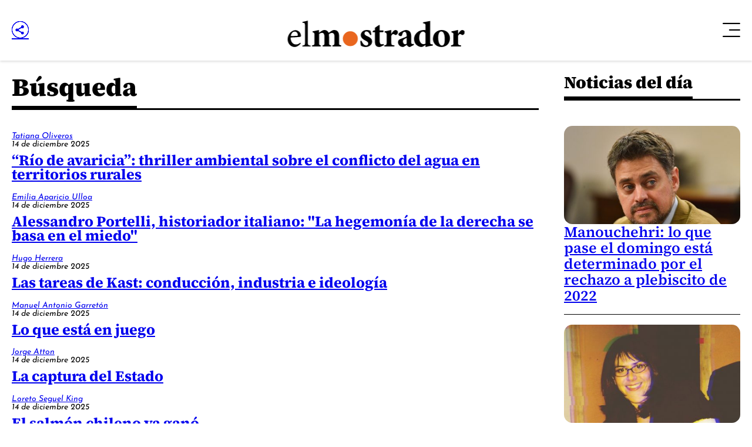

--- FILE ---
content_type: text/html; charset=UTF-8
request_url: https://www.elmostrador.cl/claves/abstencion/%7B%7B../search_url%7D%7D/autor/%7B%7Bslug%7D%7D/
body_size: 12290
content:



























  



















  

 	
























<!doctype html>
<html lang="es" class="u-disable-effects scheme-desktop">

<head>
    <meta charset="utf-8" />
    <meta http-equiv="x-ua-compatible" content="ie=edge" />
    <meta name="viewport" content="width=device-width, initial-scale=1" />
    <meta name="author" content="" />
    <link rel="shortcut icon" href="/favicon.png" type="image/x-icon" />

    <link rel="stylesheet" href="/_templates/desktop/includes/css/main.min.css?v=1.0.0.87" />
    
    <meta name="theme-color" content="" />

    
    
    <!-- VARIABLES PARA METAS -->
    
    

    
        
    

    
        
    
    
    
        
    

    

    
    

    
    

    


    
    

    <!-- /VARIABLES PARA METAS -->
    

    

        <title>El Mostrador</title>
        <meta name="title" content="El Mostrador" />
        <meta name="DC.Title" content="El Mostrador" />
        <meta http-equiv="title" content="El Mostrador"/>
        <meta name="description" content="El primer medio digital de Chile" />
        <meta name="keywords" content="">
        <meta property="og:type" content="website"/>
        <meta property="og:author" content="El Mostrador"/>
        <meta property="og:url" content="https://www.elmostrador.cl/claves/abstencion/%7B%7B../search_url%7D%7D/autor/%7B%7Bslug%7D%7D/"/>
        <meta property="og:site_name" content="El Mostrador" />
        <meta itemprop="inLanguage" content="es-CL" />
        <meta name="language" content="Spanish" />
        <meta property="collection:language" content="es" />
        <meta name="DC.Language" scheme="RFC1766" content="es">
        <meta name="geo.region" content="CL-RM">
        <meta name="geo.placename" content="Santiago">
        <link rel="canonical" href="https://www.elmostrador.cl/claves/abstencion/%7B%7B../search_url%7D%7D/autor/%7B%7Bslug%7D%7D/" />
        <meta name="msapplication-starturl" content="https://www.elmostrador.cl/claves/abstencion/%7B%7B../search_url%7D%7D/autor/%7B%7Bslug%7D%7D/" />
        <meta itemscope itemprop="mainEntityOfPage"  itemType="https://schema.org/WebPage" itemid="https://www.elmostrador.cl/claves/abstencion/%7B%7B../search_url%7D%7D/autor/%7B%7Bslug%7D%7D/" />

        <meta property="og:image" content='/_templates/globals/img/placeholder.png'>
        <meta property="og:description" content="El primer medio digital de Chile">

        <!-- CARDS FACEBOOK -->
        <meta property="fb:app_id" content="" />
        <meta property="og:locale" content="es_LA" />
        <meta property="article:author" content="https://www.facebook.com/elmostrador/" />
        <meta property="og:type" content="article" />
        <!-- <meta property="og:image" content="https://www.elmostrador.cl/_templates/globals/img/logo.png" /> -->
        <meta property="fb:pages" content="" />
        <meta property="og:image:width" content="740" />
        <meta property="og:image:height" content="430" />
        <meta property="og:title" content="El Mostrador" />
        <meta property="og:description" content="El primer medio digital de Chile" />
        <meta property="og:url" content='https://www.elmostrador.cl' />
        <meta property="og:site_name" content='El Mostrador' />

        <!-- CARDS TWITTER -->
        <meta name="twitter:card" content="summary_large_image"/>
        <meta name="twitter:description" content="El primer medio digital de Chile"/>
        <meta name="twitter:title" content="El Mostrador"/>
        <meta name="twitter:site" content=""/>
        <meta name="twitter:image:src" content='/_templates/globals/img/placeholder.png'/>
        <!-- <meta name="twitter:image:src" content="https://www.elmostrador.cl/_templates/globals/img/logo.png"/> -->
        <meta name="twitter:creator" content=""/>

    

    










	<script type="application/ld+json">
      {
        "@context": "http://schema.org",
        "@type": "Organization",
        "url": "https://www.elmostrador.cl",
        "logo": "https://www.elmostrador.cl/_templates/globals/img/logo.png",
        "sameAs": [
            "https://www.facebook.com/elmostrador/",
            "https://www.instagram.com/el_mostrador",
            "https://twitter.com/elmostrador",
            "https://www.youtube.com/channel/UCAOZvFm0xSBcom35r6-mcEA"
          ]
      }
    </script>




    

    

    
        <link rel="next" href="https://www.elmostrador.cl/page/2/" />
    

    

    
        <!--buscador-->
    

    <style>

        #itt-desktop iframe:first-child {
            width: 100%;
            height: 1200px;
            margin: 0 auto;
            position: fixed;
            top:0;
            z-index: 99999;
        }

        /* video-banner */
        #ads-box iframe:first-child {
            width: 100%;
            height: 360px;
            position: initial;
            display: block;
        }

        #ads-box  {
            position: initial;
            display: contents !important;
        }
        
        /* ./video-banner */

        .d-the-single .vrudopodcast, .the-single .vrudopodcast {
            height: 313px;
        }

        .the-banner__label{
            display: none;
        }

        .min-a-min-box-item__body .twitter-tweet.twitter-tweet-rendered { width: 100% !important; max-width: 550px !important; }
        .min-a-min-box-item__body .instagram-media.instagram-media-rendered { min-width: 0 !important; }

        .the-common-center{
            -webkit-box-align: center;
            -moz-box-align: center;
            -o-box-align: center;
            -ms-flex-align: center;
            -webkit-align-items: center;
            align-items: center;
            display: -webkit-box;
            display: -moz-box;
            display: -webkit-flex;
            display: -ms-flexbox;
            display: box;
            display: flex;
            -webkit-box-pack: center;
            -moz-box-pack: center;
            -o-box-pack: center;
            -ms-flex-pack: center;
            -webkit-justify-content: center;
            justify-content: center;
            overflow: hidden;
        }

        .main-section-box{
            grid-template-columns: var(--grid-template-columns);
        }

        .u-vhidden{
            visibility: hidden !important;
        }

        .d-opinion-box-card__title {
            font-size: calc(1.95rem * var(--factor));
        }

        #footer-deskop iframe {
            width: 100%;
            height: 130px;
            margin: 0 auto;
            position: fixed;
            bottom: .5rem;
            z-index: 200;
        }

    </style>

    

    

    <!-- Google Tag Manager -->
    <script>(function(w,d,s,l,i){w[l]=w[l]||[];w[l].push({'gtm.start':
    new Date().getTime(),event:'gtm.js'});var f=d.getElementsByTagName(s)[0],
    j=d.createElement(s),dl=l!='dataLayer'?'&l='+l:'';j.async=true;j.src=
    'https://www.googletagmanager.com/gtm.js?id='+i+dl;f.parentNode.insertBefore(j,f);
    })(window,document,'script','dataLayer','GTM-P8DQWK2');</script>
    <!-- End Google Tag Manager -->

    <script async src="https://securepubads.g.doubleclick.net/tag/js/gpt.js"></script>
    <script>
        var googletag = googletag || {};
        googletag.cmd = googletag.cmd || [];
        googletag.cmd.push(function() {
            googletag.pubads().enableSingleRequest();
            googletag.enableServices();
        });
    </script>

    
    <script>
        var global_date_server = "2025-12-14 05:27:52";
    </script>

    <script rel="preconnect" src="https://www.instagram.com/embed.js"></script>

    <!-- # if expr="$query_vars = /private_push=1/" -->
        <script type="module" src="/_templates/desktop/includes/js/extras/push/alert.js"></script>
    <!-- # endif -->

    
      <script>
var excluded_categories = [
    {
        "slug": "el-semanal",
        "excluded_in": {
            "google_ads": [
                "single_page",
                "category_page",
                "search_page"
            ],
            "latinon": [
                "single_page"
            ]
        },
        "no_excluded": {
            "google_ads": {
                "\/3234986\/caja_1_desktop": [],
                "\/3234986\/caja_1_mobile": [],
                "\/3234986\/header_990x90_desktop": [],
                "\/3234986\/header_320x100_mobile": []
            }
        }
    },
    {
        "slug": "opinion",
        "excluded_in": {
            "latinon": [
                "single_page",
                "category_page",
                "search_page"
            ]
        }
    },
    {
        "slug": "juego-limpio",
        "excluded_in": {
            "google_ads": [
                "single_page"
            ],
            "latinon": [
                "single_page",
                "category_page",
                "search_page"
            ]
        },
        "no_excluded": {
            "google_ads": {
                "\/3234986\/header_990x90_desktop": [],
                "\/3234986\/header_320x100_mobile": []
            }
        }
    },
    {
        "slug": "politica",
        "excluded_in": {
            "google_ads": [
                "single_page"
            ],
            "latinon": [
                "single_page",
                "category_page",
                "search_page"
            ]
        },
        "no_excluded": {
            "google_ads": {
                "\/3234986\/header_990x90_desktop": [],
                "\/3234986\/header_320x100_mobile": []
            }
        }
    },
    {
        "slug": "cultivate",
        "excluded_in": {
            "google_ads": [
                "single_page"
            ],
            "latinon": [
                "single_page",
                "category_page",
                "search_page"
            ]
        },
        "no_excluded": {
            "google_ads": {
                "\/3234986\/header_990x90_desktop": [],
                "\/3234986\/header_320x100_mobile": []
            }
        }
    },
    {
        "slug": "universoparalelo",
        "excluded_in": {
            "google_ads": [
                "single_page"
            ],
            "latinon": [
                "single_page",
                "category_page",
                "search_page"
            ]
        },
        "no_excluded": {
            "google_ads": {
                "\/3234986\/header_990x90_desktop": [],
                "\/3234986\/header_320x100_mobile": []
            }
        }
    },
    {
        "slug": "efecto-placebo",
        "excluded_in": {
            "google_ads": [
                "single_page"
            ],
            "latinon": [
                "single_page",
                "category_page",
                "search_page"
            ]
        },
        "no_excluded": {
            "google_ads": {
                "\/3234986\/header_990x90_desktop": [],
                "\/3234986\/header_320x100_mobile": []
            }
        }
    },
    {
        "slug": "aqui-arica",
        "excluded_in": {
            "google_ads": [
                "single_page"
            ],
            "latinon": [
                "single_page",
                "category_page",
                "search_page"
            ]
        }
    },
    {
        "slug": "aqui-nuble",
        "excluded_in": {
            "google_ads": [
                "single_page"
            ],
            "latinon": [
                "single_page",
                "category_page",
                "search_page"
            ]
        }
    },
    {
        "slug": "aqui-coquimbo",
        "excluded_in": {
            "google_ads": [
                "single_page"
            ],
            "latinon": [
                "single_page",
                "category_page",
                "search_page"
            ]
        }
    },
    {
        "slug": "aqui-valparaiso",
        "excluded_in": {
            "google_ads": [
                "single_page"
            ],
            "latinon": [
                "single_page",
                "category_page",
                "search_page"
            ]
        }
    },
    {
        "slug": "aqui-los-rios",
        "excluded_in": {
            "google_ads": [
                "single_page"
            ],
            "latinon": [
                "single_page",
                "category_page",
                "search_page"
            ]
        }
    }
]
</script>
      <script>
var scroll_no_cats    = [
    "aqui-arica",
    "aqui-coquimbo",
    "aqui-nuble",
    "aqui-valparaiso",
    "el-semanal",
    "politica",
    "cultivate",
    "universoparalelo",
    "juego-limpio",
    "efecto-placebo",
    "introduccion-la-pauta",
    "aqui-los-rios"
]
var scroll_no_authors = [
    "contenido-patrocinado"
]
</script>

    

    <script>
        var dfp_metadata = {};
    </script>

</head>

<body>

     
        <div
            id="itt-desktop"
            class="rtb_slot" 
            data-adunit="div-gpt-ad-1679585394192-0"
            data-slot="/3234986/Itt_elmo_desktop"
            data-dimensions="[1, 1]"
        ></div>
    

    


    
 



<div class="main-overlay | js-close-overlay">
    <div class="main-overlay__wrapper">
      <button class="main-overlay__button main-overlay-button | common:margin-bottom-60 | js-close-menu">
        <i class="main-overlay-button__icon em-icon-close" aria-hidden="true"></i>
      </button>

      
        
          
      <ul class="main-overlay__menu main-overlay-menu | u-menu-reset u-text-uppercase | js-main-overlay-menu">

        
          <li class="main-overlay-menu__item">
            <a href="/" class="main-overlay-menu__permalink">Noticias</a>

            
              <div class="main-overlay-menu__submenu main-overlay-submenu">
                <ul class="main-overlay-submenu-menu | u-menu-reset">

                  
                    <li class="main-overlay-submenu__item">
                      <a href="https://www.elmostrador.cl/" class="main-overlay-submenu__permalink">Portada</a>
                    </li>

                  
                    <li class="main-overlay-submenu__item">
                      <a href="https://www.elmostrador.cl/destacado/" class="main-overlay-submenu__permalink">Destacados</a>
                    </li>

                  
                    <li class="main-overlay-submenu__item">
                      <a href="https://www.elmostrador.cl/dia/" class="main-overlay-submenu__permalink">Noticias del día</a>
                    </li>

                  
                    <li class="main-overlay-submenu__item">
                      <a href="https://www.elmostrador.cl/noticias/pais/" class="main-overlay-submenu__permalink">País</a>
                    </li>

                  
                    <li class="main-overlay-submenu__item">
                      <a href="https://www.elmostrador.cl/noticias/mundo/" class="main-overlay-submenu__permalink">Mundo</a>
                    </li>

                  
                    <li class="main-overlay-submenu__item">
                      <a href="https://www.elmostrador.cl/vodcast/" class="main-overlay-submenu__permalink">Vodcast</a>
                    </li>

                  
                    <li class="main-overlay-submenu__item">
                      <a href="https://www.elmostrador.cl/categoria/sin-editar/" class="main-overlay-submenu__permalink">Sin Editar</a>
                    </li>

                  
      
                </ul>
              </div>

                      </li>

        
          <li class="main-overlay-menu__item">
            <a href="https://www.elmostrador.cl/mercados/" class="main-overlay-menu__permalink">Mercados</a>

            
              <div class="main-overlay-menu__submenu main-overlay-submenu">
                <ul class="main-overlay-submenu-menu | u-menu-reset">

                  
                    <li class="main-overlay-submenu__item">
                      <a href="https://www.elmostrador.cl/mercados/" class="main-overlay-submenu__permalink">Portada</a>
                    </li>

                  
                    <li class="main-overlay-submenu__item">
                      <a href="https://www.elmostrador.cl/categoria/actualidad-economica/" class="main-overlay-submenu__permalink">Actualidad Económica</a>
                    </li>

                  
      
                </ul>
              </div>

                      </li>

        
          <li class="main-overlay-menu__item">
            <a href="https://www.elmostrador.cl/noticias/opinion/" class="main-overlay-menu__permalink">Opinión</a>

            
              <div class="main-overlay-menu__submenu main-overlay-submenu">
                <ul class="main-overlay-submenu-menu | u-menu-reset">

                  
                    <li class="main-overlay-submenu__item">
                      <a href="https://www.elmostrador.cl/categoria/columnas/" class="main-overlay-submenu__permalink">Columnas</a>
                    </li>

                  
                    <li class="main-overlay-submenu__item">
                      <a href="https://www.elmostrador.cl/categoria/cartas/" class="main-overlay-submenu__permalink">Cartas al Director</a>
                    </li>

                  
                    <li class="main-overlay-submenu__item">
                      <a href="https://www.elmostrador.cl/categoria/editorial/" class="main-overlay-submenu__permalink">Editoriales</a>
                    </li>

                  
      
                </ul>
              </div>

                      </li>

        
          <li class="main-overlay-menu__item">
            <a href="https://www.elmostrador.cl/categoria/tv/" class="main-overlay-menu__permalink">Multimedia</a>

            
              <div class="main-overlay-menu__submenu main-overlay-submenu">
                <ul class="main-overlay-submenu-menu | u-menu-reset">

                  
                    <li class="main-overlay-submenu__item">
                      <a href="https://www.elmostrador.cl/noticias/multimedia/" class="main-overlay-submenu__permalink">Portada</a>
                    </li>

                  
                    <li class="main-overlay-submenu__item">
                      <a href="https://www.elmostrador.cl/noticias/multimedia/clic-am/" class="main-overlay-submenu__permalink">Clic AM</a>
                    </li>

                  
                    <li class="main-overlay-submenu__item">
                      <a href="https://www.elmostrador.cl/noticias/multimedia/al-pan-pan/" class="main-overlay-submenu__permalink">Al Pan Pan</a>
                    </li>

                  
                    <li class="main-overlay-submenu__item">
                      <a href="https://www.elmostrador.cl/noticias/multimedia/corea-del-centro/" class="main-overlay-submenu__permalink">Corea del Centro</a>
                    </li>

                  
                    <li class="main-overlay-submenu__item">
                      <a href="https://www.elmostrador.cl/noticias/multimedia/sin-tapujos/" class="main-overlay-submenu__permalink">Sin Tapujos</a>
                    </li>

                  
                    <li class="main-overlay-submenu__item">
                      <a href="https://www.elmostrador.cl/noticias/multimedia/empieza-x-aca/" class="main-overlay-submenu__permalink">Empieza x acá</a>
                    </li>

                  
                    <li class="main-overlay-submenu__item">
                      <a href="https://www.elmostrador.cl/tv/la-semana-politica-tv/" class="main-overlay-submenu__permalink">La Semana Política</a>
                    </li>

                  
                    <li class="main-overlay-submenu__item">
                      <a href="https://www.elmostrador.cl/noticias/multimedia/la-mesa/" class="main-overlay-submenu__permalink">La Mesa</a>
                    </li>

                  
                    <li class="main-overlay-submenu__item">
                      <a href="https://www.elmostrador.cl/noticias/multimedia/punto-por-punto/" class="main-overlay-submenu__permalink">Punto por Punto</a>
                    </li>

                  
                    <li class="main-overlay-submenu__item">
                      <a href="https://www.elmostrador.cl/noticias/multimedia/de-aqui-no-sale/" class="main-overlay-submenu__permalink">De aquí no sale</a>
                    </li>

                  
                    <li class="main-overlay-submenu__item">
                      <a href="https://www.elmostrador.cl/noticias/multimedia/hora-de-conversar/" class="main-overlay-submenu__permalink">Hora de conversar</a>
                    </li>

                  
                    <li class="main-overlay-submenu__item">
                      <a href="https://www.elmostrador.cl/noticias/multimedia/lista-de-espera/" class="main-overlay-submenu__permalink">Lista de espera</a>
                    </li>

                  
                    <li class="main-overlay-submenu__item">
                      <a href="https://www.elmostrador.cl/tv/entrevistas/" class="main-overlay-submenu__permalink">Entrevistas</a>
                    </li>

                  
                    <li class="main-overlay-submenu__item">
                      <a href="https://www.elmostrador.cl/noticias/multimedia/entre-hilos/" class="main-overlay-submenu__permalink">Entre Hilos</a>
                    </li>

                  
                    <li class="main-overlay-submenu__item">
                      <a href="https://www.elmostrador.cl/noticias/multimedia/cita-de-libros/" class="main-overlay-submenu__permalink">Cita de Libros</a>
                    </li>

                  
                    <li class="main-overlay-submenu__item">
                      <a href="https://www.elmostrador.cl/noticias/multimedia/dialogos-de-el-mostrador/" class="main-overlay-submenu__permalink">Diálogos de El Mostrador</a>
                    </li>

                  
                    <li class="main-overlay-submenu__item">
                      <a href="https://www.elmostrador.cl/vodcast/" class="main-overlay-submenu__permalink">Vodcast</a>
                    </li>

                  
      
                </ul>
              </div>

                      </li>

        
          <li class="main-overlay-menu__item">
            <a href="https://www.elmostrador.cl/cultura/" class="main-overlay-menu__permalink">Cultura</a>

                      </li>

        
          <li class="main-overlay-menu__item">
            <a href="https://www.elmostrador.cl/agenda-pais/" class="main-overlay-menu__permalink">Agenda País</a>

            
              <div class="main-overlay-menu__submenu main-overlay-submenu">
                <ul class="main-overlay-submenu-menu | u-menu-reset">

                  
                    <li class="main-overlay-submenu__item">
                      <a href="https://www.elmostrador.cl/agenda-pais/" class="main-overlay-submenu__permalink">Portada</a>
                    </li>

                  
                    <li class="main-overlay-submenu__item">
                      <a href="https://www.elmostrador.cl/categoria/agenda-destacados/" class="main-overlay-submenu__permalink">Destacados</a>
                    </li>

                  
                    <li class="main-overlay-submenu__item">
                      <a href="https://www.elmostrador.cl/agenda-pais/agenda-inclusiva/" class="main-overlay-submenu__permalink">Agenda Inclusiva</a>
                    </li>

                  
                    <li class="main-overlay-submenu__item">
                      <a href="https://www.elmostrador.cl/agenda-pais/agenda-sustentable/" class="main-overlay-submenu__permalink">Agenda Sostenible</a>
                    </li>

                  
                    <li class="main-overlay-submenu__item">
                      <a href="https://www.elmostrador.cl/agenda-pais/agenda-digital/" class="main-overlay-submenu__permalink">Agenda Digital</a>
                    </li>

                  
                    <li class="main-overlay-submenu__item">
                      <a href="https://www.elmostrador.cl/agenda-pais/agenda-innovacion/" class="main-overlay-submenu__permalink">Agenda Innovación</a>
                    </li>

                  
                    <li class="main-overlay-submenu__item">
                      <a href="https://www.elmostrador.cl/categoria/agenda-municipal/" class="main-overlay-submenu__permalink">Agenda Municipal</a>
                    </li>

                  
                    <li class="main-overlay-submenu__item">
                      <a href="https://www.elmostrador.cl/categoria/vida-en-linea/" class="main-overlay-submenu__permalink">Agenda Saludable</a>
                    </li>

                  
                    <li class="main-overlay-submenu__item">
                      <a href="https://www.elmostrador.cl/agenda-pais/ninez/" class="main-overlay-submenu__permalink">Agenda Niñez</a>
                    </li>

                  
                    <li class="main-overlay-submenu__item">
                      <a href="https://www.elmostrador.cl/categoria/agenda-social/" class="main-overlay-submenu__permalink">Agenda Social</a>
                    </li>

                  
                    <li class="main-overlay-submenu__item">
                      <a href="https://www.elmostrador.cl/categoria/mascotas/" class="main-overlay-submenu__permalink">Animales</a>
                    </li>

                  
      
                </ul>
              </div>

                      </li>

        
          <li class="main-overlay-menu__item">
            <a href="https://www.elmostrador.cl/categoria/jengibre-destacados/" class="main-overlay-menu__permalink">Revista Jengibre</a>

            
              <div class="main-overlay-menu__submenu main-overlay-submenu">
                <ul class="main-overlay-submenu-menu | u-menu-reset">

                  
                    <li class="main-overlay-submenu__item">
                      <a href="https://www.elmostrador.cl/revista-jengibre/" class="main-overlay-submenu__permalink">Portada</a>
                    </li>

                  
                    <li class="main-overlay-submenu__item">
                      <a href="https://www.elmostrador.cl/categoria/jengibre-destacados/" class="main-overlay-submenu__permalink">Destacados</a>
                    </li>

                  
                    <li class="main-overlay-submenu__item">
                      <a href="https://www.elmostrador.cl/categoria/gastronomia/" class="main-overlay-submenu__permalink">Gastronomía</a>
                    </li>

                  
                    <li class="main-overlay-submenu__item">
                      <a href="https://www.elmostrador.cl/categoria/viajes/" class="main-overlay-submenu__permalink">Viajes</a>
                    </li>

                  
                    <li class="main-overlay-submenu__item">
                      <a href="https://www.elmostrador.cl/categoria/outdoor/" class="main-overlay-submenu__permalink">Outdoor</a>
                    </li>

                  
                    <li class="main-overlay-submenu__item">
                      <a href="https://www.elmostrador.cl/categoria/movilidad/" class="main-overlay-submenu__permalink">Movilidad</a>
                    </li>

                  
                    <li class="main-overlay-submenu__item">
                      <a href="https://www.elmostrador.cl/categoria/generacion-festivales/" class="main-overlay-submenu__permalink">Festivales</a>
                    </li>

                  
                    <li class="main-overlay-submenu__item">
                      <a href="https://www.elmostrador.cl/categoria/conciencia-m/" class="main-overlay-submenu__permalink">Conciencia M</a>
                    </li>

                  
                    <li class="main-overlay-submenu__item">
                      <a href="https://www.elmostrador.cl/revista-jengibre/diseno-y-deco/" class="main-overlay-submenu__permalink">Diseño y Deco</a>
                    </li>

                  
      
                </ul>
              </div>

                      </li>

        
          <li class="main-overlay-menu__item">
            <a href="https://www.elmostrador.cl/braga/" class="main-overlay-menu__permalink">Braga</a>

            
              <div class="main-overlay-menu__submenu main-overlay-submenu">
                <ul class="main-overlay-submenu-menu | u-menu-reset">

                  
                    <li class="main-overlay-submenu__item">
                      <a href="https://www.elmostrador.cl/braga/" class="main-overlay-submenu__permalink">Portada</a>
                    </li>

                  
                    <li class="main-overlay-submenu__item">
                      <a href="https://www.elmostrador.cl/categoria/destacados-braga/" class="main-overlay-submenu__permalink">Destacados</a>
                    </li>

                  
                    <li class="main-overlay-submenu__item">
                      <a href="https://www.elmostrador.cl/categoria/yo-opino/" class="main-overlay-submenu__permalink">Yo Opino</a>
                    </li>

                  
                    <li class="main-overlay-submenu__item">
                      <a href="https://www.elmostrador.cl/categoria/braga-tv/" class="main-overlay-submenu__permalink">Braga Multimedia</a>
                    </li>

                  
                    <li class="main-overlay-submenu__item">
                      <a href="https://www.elmostrador.cl/categoria/mujeres-inolvidables/" class="main-overlay-submenu__permalink">Mujeres Inolvidables</a>
                    </li>

                  
                    <li class="main-overlay-submenu__item">
                      <a href="https://www.elmostrador.cl/categoria/autocuidado/" class="main-overlay-submenu__permalink">Autocuidado</a>
                    </li>

                  
      
                </ul>
              </div>

                      </li>

        
          <li class="main-overlay-menu__item">
            <a href="https://www.elmostrador.cl/noticias/deportes/" class="main-overlay-menu__permalink">Deportes</a>

                      </li>

        
          <li class="main-overlay-menu__item">
            <a href="https://www.landingelmostrador.cl/newsletters-el-mostrador/" class="main-overlay-menu__permalink">Newsletters</a>

            
              <div class="main-overlay-menu__submenu main-overlay-submenu">
                <ul class="main-overlay-submenu-menu | u-menu-reset">

                  
                    <li class="main-overlay-submenu__item">
                      <a href="https://www.elmostrador.cl/aqui-los-rios/" class="main-overlay-submenu__permalink">Aquí Los Ríos</a>
                    </li>

                  
                    <li class="main-overlay-submenu__item">
                      <a href="https://www.elmostrador.cl/aqui-valparaiso/" class="main-overlay-submenu__permalink">Aquí Valparaíso</a>
                    </li>

                  
                    <li class="main-overlay-submenu__item">
                      <a href="https://www.elmostrador.cl/aqui-arica/" class="main-overlay-submenu__permalink">Aquí Arica</a>
                    </li>

                  
                    <li class="main-overlay-submenu__item">
                      <a href="https://www.elmostrador.cl/aqui-coquimbo/" class="main-overlay-submenu__permalink">Aquí Coquimbo</a>
                    </li>

                  
                    <li class="main-overlay-submenu__item">
                      <a href="https://www.elmostrador.cl/aqui-nuble/" class="main-overlay-submenu__permalink">Aquí Ñuble</a>
                    </li>

                  
                    <li class="main-overlay-submenu__item">
                      <a href="https://www.elmostrador.cl/el-semanal/" class="main-overlay-submenu__permalink">El Mostrador Semanal</a>
                    </li>

                  
                    <li class="main-overlay-submenu__item">
                      <a href="https://www.elmostrador.cl/juego-limpio/" class="main-overlay-submenu__permalink">Juego Limpio</a>
                    </li>

                  
                    <li class="main-overlay-submenu__item">
                      <a href="https://www.elmostrador.cl/cultura/cultivate/" class="main-overlay-submenu__permalink">Cultívate</a>
                    </li>

                  
                    <li class="main-overlay-submenu__item">
                      <a href="https://www.elmostrador.cl/politica/" class="main-overlay-submenu__permalink">+ Política</a>
                    </li>

                  
                    <li class="main-overlay-submenu__item">
                      <a href="https://www.elmostrador.cl/universoparalelo/" class="main-overlay-submenu__permalink">Universo Paralelo</a>
                    </li>

                  
                    <li class="main-overlay-submenu__item">
                      <a href="https://www.elmostrador.cl/efecto-placebo/" class="main-overlay-submenu__permalink">Efecto Placebo</a>
                    </li>

                  
                    <li class="main-overlay-submenu__item">
                      <a href="https://www.landingelmostrador.cl/newsletters-el-mostrador/" class="main-overlay-submenu__permalink">Otros newsletters</a>
                    </li>

                  
      
                </ul>
              </div>

                      </li>

        
          <li class="main-overlay-menu__item">
            <a href="http://legales.elmostrador.cl/" class="main-overlay-menu__permalink">Avisos legales</a>

                      </li>

        
      </ul>

    
      
      

      <footer class="main-overlay__footer main-overlay-footer">
        <div class="main-overlay-footer__socials main-overlay-footer-socials">
          <a target="_blank" href="https://www.instagram.com/el_mostrador" class="main-overlay-footer-socials__item">
            <i class="main-overlay-footer-socials__icon em-icon-instagram"></i>
          </a>

          <a target="_blank" href="https://www.facebook.com/elmostrador/" class="main-overlay-footer-socials__item">
            <i class="main-overlay-footer-socials__icon em-icon-facebook"></i>
          </a>

          <a target="_blank" href="https://cl.linkedin.com/company/el-mostrador" class="main-overlay-footer-socials__item">
            <i class="main-overlay-footer-socials__icon em-icon-linkedin"></i>
          </a>

          <a target="_blank" href="https://twitter.com/elmostrador" class="main-overlay-footer-socials__item">
            <i class="main-overlay-footer-socials__icon em-icon-x" style="color: black; background: white; font-size: 1rem; padding: 4px;  border-radius: 50%;"></i>
          </a>
        </div>

        <small class="main-overlay-footer__label">
          Santiago, Chile<br />
          <div class="js_string_date">&nbsp;</div>
          <!-- Actualizado a las 11:05 -->
        </small>

        
        <small class="main-overlay-footer__label">
          © 2025<br />
          Algunos derechos reservados.
        </small>
      </footer>
    </div>
</div>

<header class="main-header main-header--desktop | common:margin-bottom-30">
<div class="main-header__container u-container">
    <div class="main-header__wrapper">
      <div class="main-header__share main-header-share the-share the-share--right">
        <a href="#" class="the-share__button | em-icon-circle-share | js-the-share-button"></a>

        <div class="the-share__wrapper">
          <a href="https://www.facebook.com/sharer.php?u=https://www.elmostrador.cl/claves/abstencion/%257B%257B../search_url%257D%257D/autor/%257B%257Bslug%257D%257D/" class="the-share__item | em-icon-facebook" data-share-network></a>
          <!-- <a href="#" class="the-share__item | em-icon-instagram" data-share-network></a> -->
          <a href="https://www.linkedin.com/shareArticle?mini=true&url=https://www.elmostrador.cl/claves/abstencion/%257B%257B../search_url%257D%257D/autor/%257B%257Bslug%257D%257D/" class="the-share__item | em-icon-linkedin" data-share-network></a>
          <a href="https://twitter.com/intent/tweet?text=&url=https://www.elmostrador.cl/claves/abstencion/%257B%257B../search_url%257D%257D/autor/%257B%257Bslug%257D%257D/" class="the-share__item | em-icon-x" data-share-network></a>
          <a href="https://web.whatsapp.com/send?text=https://www.elmostrador.cl/claves/abstencion/%257B%257B../search_url%257D%257D/autor/%257B%257Bslug%257D%257D/" target="_blank" class="the-share__item | em-icon-whatsapp"></a>
          <a href="mailto:?subject=&body=https://www.elmostrador.cl/claves/abstencion/%257B%257B../search_url%257D%257D/autor/%257B%257Bslug%257D%257D/" class="the-share__item | em-icon-envelope"></a>
        </div>
      </div>

      <div class="main-header__main">
        <a href="/" class="main-header__logo main-header-logo" style="--_w: 18.7959rem;">
          
          

          
            <img src="/_templates/desktop/includes/img/elmostrador.svg" alt="El Mostrador" class="main-header-logo__image" width="190" />
          
        </a>
        
        

        
      </div>
       
     
       <span id="suscribete-boton"></span>
        <script>
			// Obtén la URL actual
			var urlActual = window.location.href;

			// Verifica si la URL contiene la palabra clave "politica"
			if (urlActual.includes("/politica/")) 
			{	
				var sbpHTML = '<a href="https://www.landingelmostrador.cl/politica/" class="main-header__permalink main-header-permalink">' +
				'<span class="main-header-permalink__text">Inscríbete a</span>' +
				'<svg xmlns="http://www.w3.org/2000/svg" width="33.75" height="32.85" viewBox="0 0 33.75 32.85" class="main-header-permalink__icon">' +
				'<path id="Trazado_1" data-name="Trazado 1" d="M15.03,0h7.65L21.15,12.78h12.6l-.9,7.29H20.25L18.72,32.85H10.98l1.53-12.78H0l.9-7.29H13.5Z" />' +
				'</svg>' +
				'<span class="main-header-permalink_text main-header-permalink_mark">política</span>' +
				'</a>';
				document.getElementById("suscribete-boton").innerHTML = sbpHTML; 
				
			}
			
		if (urlActual.includes("cultivate")) {
			
			var sbcHTML= '<a href="https://www.landingelmostrador.cl/cultivate/" class="main-header__permalink main-header-permalink main-header-permalink--alt">' +
            '<span class="main-header-permalink__text">Inscríbete a </span>' +
            '<img src="https://www.elmostrador.cl/_templates/desktop/includes/img/cultivate.png" alt="Cultivate" class="main-header-permalink__image" style="--w: 8.375rem;" />' +
          	'</a>';
			document.getElementById("suscribete-boton").innerHTML = sbcHTML; 
			
			
			}
			
		if (urlActual.includes("el-semanal")) {
			
			varsbsHTML='<a href="https://www.landingelmostrador.cl/suscripcion-lectores/" class="main-header__permalink main-header-permalink main-header-permalink--vertical">'+
            '<span class="main-header-permalink__text">Suscríbete a</span>'+
            '<div class="main-header-permalink__group">'+
            '  <img src="https://www.elmostrador.cl/_templates/desktop/includes/img/elmostrador@white.svg" alt="El Mostrador" class="main-header-permalink__image">'+
            '  <span class="main-header-permalink__item">'+
            '    <mark>S</mark>emanal'+
            ' </span>'+
            '</div>'+
          '</a>';
			document.getElementById("suscribete-boton").innerHTML = varsbsHTML; 
				
			}
			
		  </script>

      <button class="main-header__button main-header-button em-icon-bars js-open-menu"></button>
      
      
      
      
    </div>
</div>
</header>

<style>
    .the-pagination{
        --_dot-size: 4.375rem;
        --_font-size: 1.975rem;
    }
</style>


<main class="main">
    <div class="main__container | u-container">

        <div class="the-banner | u-the-banner u-negative-margin | common:margin-bottom-25">
          <span class="the-banner__label">Publicidad</span>

          <div class="the-banner__wrapper">
            <div 
                class="rtb_slot" 
                data-adunit="div-gpt-ad-1680727251253-0"
                data-slot="/3234986/header_990x90_desktop"
                data-dimensions="[[990, 90], [990, 60], [970, 90], [720, 90]]"
                data-section="home"
                style="min-width: 720px; min-height: 60px;"
                ></div>
          </div>
        </div>

        <div class="d-inner-section d-inner-section--sidebar-bigger">
            <div class="d-inner-section__wrapper">
                <section id="claves" class="d-section d-section--inner">
                    <header class="d-header d-section__header">
                        <h2 class="d-header__title d-section__title">
                                                            Búsqueda                                                    </h2>
                    </header>

                    <div class="d-section__body | common:margin-top-50">

                        
                            <h3 class="d-title | common:margin-bottom-40">
                                                            </h3>

                        
                        
                            
                                
                                    
                                    <div class="d-tag-card | common:margin-top-25">
                                        <span class="d-tag-card__subtitle">

                                            
                                                
                                                
                                                    
                                                    <a href="https://www.elmostrador.cl/autor/tatianaoliveros/">
                                                        Tatiana Oliveros                                                    </a>
                                                
                                                                                    </span>
                                        <time class="d-tag-card__date" datetime="14-12-2025">14 de diciembre 2025</time>
                                        <h4 class="d-tag-card__title">
                                            <a href="https://www.elmostrador.cl/cultura/2025/12/14/rio-de-avaricia-thriller-ambiental-sobre-el-conflicto-del-agua-en-territorios-rurales/" class="d-tag-card__permalink">
                                                “Río de avaricia”: thriller ambiental sobre el conflicto del agua en territorios rurales                                            </a>
                                        </h4>
                                    </div>

                                
                                    
                                    <div class="d-tag-card | common:margin-top-25">
                                        <span class="d-tag-card__subtitle">

                                            
                                                
                                                
                                                    
                                                    <a href="https://www.elmostrador.cl/autor/emiliaaparicio/">
                                                        Emilia Aparicio Ulloa                                                    </a>
                                                
                                                                                    </span>
                                        <time class="d-tag-card__date" datetime="14-12-2025">14 de diciembre 2025</time>
                                        <h4 class="d-tag-card__title">
                                            <a href="https://www.elmostrador.cl/cultura/2025/12/14/alessandro-portelli-historiador-italiano-la-hegemonia-de-la-derecha-se-basa-en-el-miedo/" class="d-tag-card__permalink">
                                                Alessandro Portelli, historiador italiano: "La hegemonía de la derecha se basa en el miedo"                                            </a>
                                        </h4>
                                    </div>

                                
                                    
                                    <div class="d-tag-card | common:margin-top-25">
                                        <span class="d-tag-card__subtitle">

                                            
                                                
                                                
                                                    
                                                    <a href="https://www.elmostrador.cl/autor/hugo-herrera/">
                                                        Hugo Herrera                                                    </a>
                                                
                                                                                    </span>
                                        <time class="d-tag-card__date" datetime="14-12-2025">14 de diciembre 2025</time>
                                        <h4 class="d-tag-card__title">
                                            <a href="https://www.elmostrador.cl/noticias/opinion/columnas/2025/12/14/las-tareas-de-kast-conduccion-industria-e-ideologia/" class="d-tag-card__permalink">
                                                Las tareas de Kast: conducción, industria e ideología                                            </a>
                                        </h4>
                                    </div>

                                
                                    
                                    <div class="d-tag-card | common:margin-top-25">
                                        <span class="d-tag-card__subtitle">

                                            
                                                
                                                
                                                    
                                                    <a href="https://www.elmostrador.cl/autor/magarreton/">
                                                        Manuel Antonio Garretón                                                    </a>
                                                
                                                                                    </span>
                                        <time class="d-tag-card__date" datetime="14-12-2025">14 de diciembre 2025</time>
                                        <h4 class="d-tag-card__title">
                                            <a href="https://www.elmostrador.cl/noticias/opinion/columnas/2025/12/14/lo-que-esta-en-juego-3/" class="d-tag-card__permalink">
                                                Lo que está en juego                                            </a>
                                        </h4>
                                    </div>

                                
                                    
                                    <div class="d-tag-card | common:margin-top-25">
                                        <span class="d-tag-card__subtitle">

                                            
                                                
                                                
                                                    
                                                    <a href="https://www.elmostrador.cl/autor/jorgeatton/">
                                                        Jorge Atton                                                    </a>
                                                
                                                                                    </span>
                                        <time class="d-tag-card__date" datetime="14-12-2025">14 de diciembre 2025</time>
                                        <h4 class="d-tag-card__title">
                                            <a href="https://www.elmostrador.cl/noticias/opinion/columnas/2025/12/14/la-captura-del-estado/" class="d-tag-card__permalink">
                                                La captura del Estado                                            </a>
                                        </h4>
                                    </div>

                                
                                
                                    <div class="the-banner | u-the-banner | common:margin-top-50">
                                        <span class="the-banner__label">Publicidad</span>

                                        <div class="the-banner__wrapper">
                                            <div
                                                class="rtb_slot"
                                                data-adunit="div-gpt-ad-1681756899165-0"
                                                data-slot="/3234986/largo_2_desktop"
                                                data-dimensions="[[990, 60], [990, 90], [990, 70], [728, 90]]"
                                                data-section="home"
                                                style="min-width: 728px; min-height: 60px;"
                                            ></div>
                                        </div>
                                    </div>

                                
                            
                                
                                    
                                    <div class="d-tag-card | common:margin-top-25">
                                        <span class="d-tag-card__subtitle">

                                            
                                                
                                                
                                                    
                                                    <a href="https://www.elmostrador.cl/autor/loreto-seguel-king/">
                                                        Loreto Seguel King                                                    </a>
                                                
                                                                                    </span>
                                        <time class="d-tag-card__date" datetime="14-12-2025">14 de diciembre 2025</time>
                                        <h4 class="d-tag-card__title">
                                            <a href="https://www.elmostrador.cl/noticias/opinion/columnas/2025/12/14/el-salmon-chileno-ya-gano/" class="d-tag-card__permalink">
                                                El salmón chileno ya ganó                                            </a>
                                        </h4>
                                    </div>

                                
                                    
                                    <div class="d-tag-card | common:margin-top-25">
                                        <span class="d-tag-card__subtitle">

                                            
                                                
                                                
                                                    
                                                    <a href="https://www.elmostrador.cl/autor/leopoldo-soto-norambuena/">
                                                        Leopoldo Soto Norambuena                                                    </a>
                                                
                                                                                    </span>
                                        <time class="d-tag-card__date" datetime="14-12-2025">14 de diciembre 2025</time>
                                        <h4 class="d-tag-card__title">
                                            <a href="https://www.elmostrador.cl/noticias/opinion/2025/12/14/ciencia-publica-institucionalidad-y-soberania-a-proposito-de-la-comision-de-energia-nuclear/" class="d-tag-card__permalink">
                                                Ciencia pública, institucionalidad y soberanía: a propósito de la Comisión de Energía Nuclear                                            </a>
                                        </h4>
                                    </div>

                                
                                    
                                    <div class="d-tag-card | common:margin-top-25">
                                        <span class="d-tag-card__subtitle">

                                            
                                                
                                                
                                                    
                                                    <a href="https://www.elmostrador.cl/autor/robertopizarro/">
                                                        Roberto Pizarro Hofer                                                    </a>
                                                
                                                                                    </span>
                                        <time class="d-tag-card__date" datetime="14-12-2025">14 de diciembre 2025</time>
                                        <h4 class="d-tag-card__title">
                                            <a href="https://www.elmostrador.cl/noticias/opinion/columnas/2025/12/14/el-corolario-trump-de-la-doctrina-monroe-y-los-peligros-para-america-latina/" class="d-tag-card__permalink">
                                                El “corolario” Trump de la doctrina Monroe y los peligros para América Latina                                            </a>
                                        </h4>
                                    </div>

                                
                                    
                                    <div class="d-tag-card | common:margin-top-25">
                                        <span class="d-tag-card__subtitle">

                                            
                                                
                                                
                                                    
                                                    <a href="https://www.elmostrador.cl/autor/ivette-duran-seguel/">
                                                        Ivette Durán Seguel                                                    </a>
                                                
                                                                                    </span>
                                        <time class="d-tag-card__date" datetime="14-12-2025">14 de diciembre 2025</time>
                                        <h4 class="d-tag-card__title">
                                            <a href="https://www.elmostrador.cl/noticias/opinion/2025/12/14/no-es-una-rectora-mas/" class="d-tag-card__permalink">
                                                “No es una rectora más”                                            </a>
                                        </h4>
                                    </div>

                                
                                    
                                    <div class="d-tag-card | common:margin-top-25">
                                        <span class="d-tag-card__subtitle">

                                            
                                                
                                                
                                                    
                                                    <a href="https://www.elmostrador.cl/autor/agendapais2030/">
                                                        Agenda País                                                    </a>
                                                
                                                                                    </span>
                                        <time class="d-tag-card__date" datetime="14-12-2025">14 de diciembre 2025</time>
                                        <h4 class="d-tag-card__title">
                                            <a href="https://www.elmostrador.cl/agenda-pais/vida-en-linea/2025/12/14/como-identificar-la-deshidratacion-senales-y-consejos-de-una-nutricionista-para-prevenir-riesgos/" class="d-tag-card__permalink">
                                                Cómo identificar la deshidratación: señales y consejos de una nutricionista para prevenir riesgos                                            </a>
                                        </h4>
                                    </div>

                                
                                
                            
                            <div class="the-pagination | common:margin-top-50">
                    <span class="the-pagination__item the-pagination__item--active">1</span><a class="the-pagination__item" href="https://www.elmostrador.cl/page/2/">2</a><a class="the-pagination__item" href="https://www.elmostrador.cl/page/3/">3</a><a class="the-pagination__item" href="https://www.elmostrador.cl/page/4/">4</a><span class="the-pagination__item">...</span><a class="the-pagination__item" href="https://www.elmostrador.cl/page/43467/">Final</a>
                </div>
                        
                    </div>
                </section>
            </div>

            <aside class="d-inner-section__sidebar">
                <div class="the-banner | u-the-banner | common:margin-bottom-50">
                    <span class="the-banner__label">Publicidad</span>

                    <div class="the-banner__wrapper">
                        <div 
                            class="rtb_slot" 
                            data-adunit="div-gpt-ad-1681156185020-0"
                            data-slot="/3234986/caja_1_desktop"
                            data-dimensions="[300, 250]"
                            data-section="home"
                            style="min-width: 300px; min-height: 250px;"
                        ></div>
                    </div>
                </div>


                  
        <!-- category_default_sidebar_dia -->

        
            <section id="noticias-del-dia" class="d-section d-section--inner | common:margin-bottom-40">
                <header class="d-header d-header--small d-section__header">
                    <h2 class="d-header__title d-section__title">
                        Noticias del día
                    </h2>
                </header>

                <div class="d-section__body | common:margin-top-60">

                    
                    
                        <figure class="d-main-card d-main-card--smaller" style="--_img-h: 10.4224rem; --_title-font-weight: 600;">
                            <div class="d-main-card__wrapper">
                                <a href="https://www.elmostrador.cl/noticias/pais/2025/12/13/manouchehri-lo-que-pase-el-domingo-esta-determinado-por-el-rechazo-a-plebiscito-de-2022/" class="d-main-card__media">
                                    <img src="//media-front.elmostrador.cl/2025/12/A_UNO_1706170-450x300.jpg" alt="Manouchehri: lo que pase el domingo está determinado por el rechazo a plebiscito de 2022" class="d-main-card__image" loading="lazy">
                                </a>
                            </div>

                            <figcaption class="d-main-card__caption">
                                <h2 class="d-main-card__title">
                                    <a href="https://www.elmostrador.cl/noticias/pais/2025/12/13/manouchehri-lo-que-pase-el-domingo-esta-determinado-por-el-rechazo-a-plebiscito-de-2022/" class="d-main-card__permalink">
                                        Manouchehri: lo que pase el domingo está determinado por el rechazo a plebiscito de 2022                                    </a>
                                </h2>
                            </figcaption>
                        </figure>

                        <hr class="u-desktop-separator | common:margin-bottom-25 common:margin-top-25">

                    
                        <figure class="d-main-card d-main-card--smaller" style="--_img-h: 10.4224rem; --_title-font-weight: 600;">
                            <div class="d-main-card__wrapper">
                                <a href="https://www.elmostrador.cl/noticias/pais/2025/12/13/loleido-la-comisaria-de-la-pdi-que-disfrazo-estafa-como-regalo-de-dios/" class="d-main-card__media">
                                    <img src="//media-front.elmostrador.cl/2025/12/Valdivia-408x300.jpg" alt="[Lo+Leído] La comisaria de la PDI que disfrazó estafa como “regalo de Dios”" class="d-main-card__image" loading="lazy">
                                </a>
                            </div>

                            <figcaption class="d-main-card__caption">
                                <h2 class="d-main-card__title">
                                    <a href="https://www.elmostrador.cl/noticias/pais/2025/12/13/loleido-la-comisaria-de-la-pdi-que-disfrazo-estafa-como-regalo-de-dios/" class="d-main-card__permalink">
                                        [Lo+Leído] La comisaria de la PDI que disfrazó estafa como “regalo de Dios”                                    </a>
                                </h2>
                            </figcaption>
                        </figure>

                        <hr class="u-desktop-separator | common:margin-bottom-25 common:margin-top-25">

                    
                    
                        
                        <div class="d-main-card d-main-card--text | common:margin-bottom-25" style="--_title-font-size: 1.3362rem; --_title-font-weight: 600;">
                            <div class="d-main-card__caption">
                                <h2 class="d-main-card__title">
                                    <a href="https://www.elmostrador.cl/noticias/pais/2025/12/13/kast-evalua-vivir-en-el-palacio-de-la-moneda-junto-a-su-esposa-si-es-que-sale-electo-presidente/" class="d-main-card__permalink">
                                        Kast evalua vivir en el Palacio de La Moneda junto a su esposa si es que sale electo presidente                                    </a>
                                </h2>
                            </div>
                        </div>

                    
                        
                            <hr class="u-desktop-separator | common:margin-bottom-25 common:margin-top-25">

                        
                        <div class="d-main-card d-main-card--text | common:margin-bottom-25" style="--_title-font-size: 1.3362rem; --_title-font-weight: 600;">
                            <div class="d-main-card__caption">
                                <h2 class="d-main-card__title">
                                    <a href="https://www.elmostrador.cl/noticias/pais/2025/12/13/loleido-contralora-dorothy-perez-el-mundo-publico-se-esta-quedando-atras-en-materia-de-prevenci/" class="d-main-card__permalink">
                                        [Lo+Leído] Contralora Dorothy Pérez: “El mundo público se está quedando atrás en prevención"                                    </a>
                                </h2>
                            </div>
                        </div>

                    
                </div>

                <footer class="d-section__footer the-more-wrapper the-more-wrapper--desktop | common:margin-top-35">
                    <a href="/categoria/dia/" class="the-more-wrapper__button the-more-wrapper-button the-more-wrapper-button--desktop the-more-wrapper-button--outline the-more-wrapper-button--negative | u-text-uppercase">
                        Ver Más <i class="the-more-wrapper-button__icon em-icon-plus-medium" aria-hidden="true"></i>
                    </a>
                </footer>
            </section>
            
            
        
        <!-- ./category_default_sidebar_dia -->
  
        

                <div class="the-banner | u-the-banner | common:margin-bottom-40">
                    <span class="the-banner__label">Publicidad</span>

                    <div class="the-banner__wrapper">
                        <div
                            class="rtb_slot"
                            data-adunit="div-gpt-ad-1681494796799-0"
                            data-slot="/3234986/caja_2_desktop"
                            data-dimensions="[[300, 250], [300, 600]]"
                            data-section="home"
                            style="min-width: 300px; min-height: 250px;"
                        ></div>
                    </div>
                </div>

                <div class="the-newsletter-box the-newsletter-box--desktop the-newsletter-box--alt | common:margin-bottom-35">
  <div class="the-newsletter-box__header">
    <strong class="the-newsletter-box__title">
      <a target="_blank" href="https://www.landingelmostrador.cl/newsletters-el-mostrador/">
        Reciba los newsletter de el mostrador en su correo
      </a>
    </strong>

    <div class="the-newsletter-box__wrapper">
      <a target="_blank" href="https://www.landingelmostrador.cl/newsletters-el-mostrador/" class="the-newsletter-box__submit the-newsletter-box-submit">
        <span class="the-newsletter-box-submit__label">Inscríbete</span> <i class="the-newsletter-box-submit__icon em-icon-circle-next" aria-hidden="true"></i>
      </a>
    </div>
  </div>
</div>
            </aside>
        </div>
    </div>
</main>

        
        <footer class="d-main-footer | common:margin-top-70">
    <div class="d-main-footer__container | u-container">
      <div class="d-main-footer__wrapper d-main-footer-wrapper">
        <div class="d-main-footer-wrapper__item">
          <div class="d-main-footer-about">
            <a href="/" class="d-main-footer-about__logo d-main-footer-about-logo | common:margin-bottom-35">

              
              

              
                <img src="/_templates/desktop/includes/img/elmostrador@white.svg" alt="El Mostrador" class="d-main-footer-about-logo__image" />
              

            </a>

            <address class="d-main-footer-about__address">
              <p>
                Santa Lucía 280, Of. 12, Santiago, Santiago<br />
                <a href="tel:+56969196517">+56 9 6919 6517</a> <a href="mailto:info@elmostrador.cl">info@elmostrador.cl</a>
              </p>
            </address>
          </div>
        </div>

        <div class="d-main-footer-wrapper__item">
          <ul class="d-main-footer-wrapper__list d-main-footer-wrapper-list | u-menu-reset">
            <li class="d-main-footer-wrapper-list__item">
              <a href="/page/quienes-somos.html" class="d-main-footer-wrapper-list__permalink">Quiénes somos</a>
            </li>

            <li class="d-main-footer-wrapper-list__item">
              <a href="/page/carta-etica-fundacional.html" class="d-main-footer-wrapper-list__permalink">Carta ética fundacional</a>
            </li>

            <li class="d-main-footer-wrapper-list__item">
              <a target="_blank" href="/_files/pdf/PrincipiosEditoriales.pdf" class="d-main-footer-wrapper-list__permalink">Principios editoriales</a>
            </li>

            <li class="d-main-footer-wrapper-list__item">
              <a href="/page/politica-de-privacidad-y-condiciones-de-uso.html" class="d-main-footer-wrapper-list__permalink">Políticas de Privacidad</a>
            </li>
          </ul>
        </div>

        <div class="d-main-footer-wrapper__item">
          <ul class="d-main-footer-wrapper__list d-main-footer-wrapper-list | u-menu-reset">
            <li class="d-main-footer-wrapper-list__item">
              <a target="_blank" href="https://www.landingelmostrador.cl/publicita-con-nosotros/" class="d-main-footer-wrapper-list__permalink">Publicite en El Mostrador</a>
            </li>

            <li class="d-main-footer-wrapper-list__item">
              <a href="/page/publicidad.html" class="d-main-footer-wrapper-list__permalink">Publique Avisos Legales</a>
            </li>

            <!-- <li class="d-main-footer-wrapper-list__item">
              <a href="#" class="d-main-footer-wrapper-list__permalink">Versión Móvil</a>
            </li> -->

            <li class="d-main-footer-wrapper-list__item">
              <a href="/page/contacto.html" class="d-main-footer-wrapper-list__permalink">Contáctenos</a>
            </li>
          </ul>
        </div>

        <div class="d-main-footer-wrapper__item d-newsletter-box">
          <strong class="d-newsletter-box__title">
            Reciba los newsletter de El Mostrador en su correo
          </strong>

          <a target="_blank"  href="https://www.landingelmostrador.cl/newsletters-el-mostrador/" class="d-newsletter-box__button d-newsletter-box-button">
            <span class="d-newsletter-box-button__label">Inscríbase</span>

            <i class="d-newsletter-box-button__icon | em-icon-circle-next" aria-hidden="true"></i>
          </a>
        </div>
      </div>

      <div class="d-main-footer__controls d-main-footer-controls main-footer-links | common:margin-top-65">
        <a href="#" class="d-main-footer-about__button d-main-footer-about-button d-main-footer-controls__item d-main-footer-controls__item--left">
          Volver arriba <i class="d-main-footer-about-button__icon em-icon-circle-up" aria-hidden="true"></i>
        </a>

        <a target="_blank" href="https://www.youtube.com/channel/UCAOZvFm0xSBcom35r6-mcEA" class="d-main-footer-controls__item main-footer-links__bag main-footer-links__bag--bigger main-footer-links__bag--image">
          <img src="/_templates/desktop/includes/img/youtube.svg" alt="Youtube" class="main-footer-links__image" style="--_h: 1.6034rem;">
        </a>

        <a style="background-color: #222121;" target="_blank" href="https://open.spotify.com/show/5mcbXKQribmO3CmUeHVLiD" class="d-main-footer-controls__item main-footer-links__bag main-footer-links__bag--bigger main-footer-links__bag--image">
          <img src="/_templates/desktop/includes/img/radios/cita_de_libros.svg?v=1.3" alt="Cita de libros" class="main-footer-links__image" style="--_h: 2.2270rem;">
        </a>

        <a style="background-color: #222121;" target="_blank" href="https://open.spotify.com/show/08yYuyR8wM3Prz9QxxGDXg" class="d-main-footer-controls__item main-footer-links__bag main-footer-links__bag--bigger main-footer-links__bag--image">
          <img src="/_templates/desktop/includes/img/radios/al_pan_pan_blanco.svg" alt="Al pan pan" class="main-footer-links__image" style="--_h: 1.6034rem;">
        </a>

        <a style="background-color: #222121;" target="_blank" href="https://open.spotify.com/show/5aoH4aRr8o5d9xjrQ5BD9m" class="d-main-footer-controls__item main-footer-links__bag main-footer-links__bag--bigger main-footer-links__bag--image">
          <img src="/_templates/desktop/includes/img/radios/juntos_y_revueltos_blanco.svg" alt="Juntos y revueltos" class="main-footer-links__image" style="--_h: 1.6034rem;">
        </a>

        <a target="_blank" href="https://www.instagram.com/el_mostrador" class="d-main-footer-controls__item main-footer-links__bag main-footer-links__bag--bigger">
          <i class="main-footer-links__icon em-icon-instagram" aria-hidden="true"></i>
        </a>

        <a target="_blank" href="https://www.facebook.com/elmostrador/" class="d-main-footer-controls__item main-footer-links__bag main-footer-links__bag--bigger">
          <i class="main-footer-links__icon em-icon-facebook" aria-hidden="true"></i>
        </a>

        <a target="_blank" href="https://cl.linkedin.com/company/el-mostrador" class="d-main-footer-controls__item main-footer-links__bag main-footer-links__bag--bigger">
          <i class="main-footer-links__icon em-icon-linkedin" aria-hidden="true"></i>
        </a>

        <a target="_blank" href="https://twitter.com/elmostrador" class="d-main-footer-controls__item main-footer-links__bag main-footer-links__bag--bigger">
          <i class="main-footer-links__icon em-icon-x" aria-hidden="true" style="color: white;background: black;font-size: 1.5rem;padding: 8px;border-radius: 50%;"></i>
        </a>
      </div>
      
      <div class="d-main-footer__copyright d-main-footer-copyright | common:margin-top-40">
        © 2025 - Algunos derechos reservados.
      </div>
    </div>
</footer>

        <script>
    var global_url_count         = '';
    var global_url_json_static   = '';
    var global_url_ajax          = 'https://www.elmostrador.cl/interactive/ajax.php';
    var global_url_metrics       = '//metrics.elmostrador.cl';
    var global_name_site         = 'El Mostrador';
    var global_name_site_sharing = '';

    var global_domain_search     = 'https://www.elmostrador.cl';
    var global_domain            = 'https://www.elmostrador.cl';
    var global_domain_image      = 'https://media-front.elmostrador.cl';
    var global_placeholder       = 'https://www.elmostrador.cl/_templates/globals/img/placeholder.png';
    var author_image_placeholder = 'https://www.elmostrador.cl/_templates/globals/img/default-avatar.png';
    var global_rudo_url          = '//rudo.video';

    var global_post_id          = '';

    var ocultar_publicidad = '0';

    var global_post_categories  = '[]';
    global_post_categories      = global_post_categories == '' ? '[]' : global_post_categories; 
    global_post_categories      = JSON.parse(global_post_categories);

    

    if(typeof global_url_category !="undefined"){
        var in_global_post_categories = global_post_categories.findIndex(object => object.id === global_url_category.id);
    
        if (in_global_post_categories === -1) {
            global_post_categories.push(global_url_category);
        }
    }

    var global_post_tags  = '[]';
    global_post_tags      = global_post_tags == '' ? '[]' : global_post_tags; 
    global_post_tags      = JSON.parse(global_post_tags);


    var global_relative_templates = '/_templates/desktop';
    
    
        var global_device = "desktop";
    

    

    
        var global_section = "search_page";
    

</script>
        <script src="/_templates/desktop/includes/js/dist/main.min.js?v=1.0.0.87"></script>

        <script src="https://ajax.googleapis.com/ajax/libs/jquery/3.6.0/jquery.min.js"></script>
        <script src='/_templates/desktop/includes/js/extras/handlebars.min-v4.7.7.js'></script>
        
<script id="tags_posts_template" type="text/x-handlebars-template">
  <section id="claves" class="the-section | common:margin-bottom-35">
    <header class="the-section__header the-title">
      <h2 class="the-title__wrapper">
        Claves
      </h2>
    </header>

    <div class="the-section__body | common:margin-top-30">
      <div class="the-single-tags">
        {{#each post_tags}}
          <a href='https://www.elmostrador.cl/claves/{{slug}}/' class="the-single-tags__item">
            {{{name}}}
          </a>
        {{/each}}
      </div>
    </div>
  </section>
</script>

<script id="related_posts_template" type="text/x-handlebars-template">
    <section id="notas-relacionadas" class="d-section | common:margin-bottom-50 common:margin-top-30">
        <header class="d-header d-section__header">
          <h2 class="d-header__title">Notas relacionadas</h2>
        </header>

        <div class="d-section__body | common:margin-top-70">
          <div class="_row | common:margin-bottom-70" style="--gap: 1.4252rem; --_main-gap: var(--gap);">
            {{#each posts}}
                <div class="_col-md-3">
                    <figure class="d-main-card d-main-card--smaller">
                        <div class="d-main-card__wrapper">
                            <a href="{{../domain}}/{{post_link}}" class="d-main-card__media">
                                <img src="{{imagen_post}}" alt="{{post_title}}" class="d-main-card__image" loading="lazy">
                            </a>
                        </div>

                        <figcaption class="d-main-card__caption">
                            <h2 class="d-main-card__title">
                                <a href="{{../domain}}/{{post_link}}" class="d-main-card__permalink">
                                    {{{post_title}}}
                                </a>
                            </h2>
                        </figcaption>
                    </figure>
                </div>
            {{/each}}
          </div>

          <!-- <footer class="the-more-wrapper the-more-wrapper--desktop | common:margin-top-35">
            <a href="#" class="the-more-wrapper__button the-more-wrapper-button the-more-wrapper-button--desktop the-more-wrapper-button--outline the-more-wrapper-button--negative | u-text-uppercase">
              Ver Más <i class="the-more-wrapper-button__icon em-icon-plus-medium" aria-hidden="true"></i>
            </a>
          </footer> -->
        </div>
    </section>
</script>

<script id="related_posts_template_v2" type="text/x-handlebars-template">
  <section id="notas-relacionadas" class="d-section | common:margin-bottom-50 common:margin-top-30">
    <header class="d-header d-header--medium d-section__header">
      <h2 class="d-header__title">Notas relacionadas</h2>
    </header>

    <div class="d-section__body | common:margin-top-25">
      <div class="_row | u-lateral-item-separator u-lateral-item-separator--lighten | common:margin-bottom-25" style="--gap: 2.25rem; --_main-gap: var(--gap); --_sep-y: 1rem;">
        {{#each posts}}
            <div class="_col-md-3">
                <figure class="d-main-card d-main-card--x-small">
                  <div class="d-main-card__wrapper">
                    <a href="{{../domain}}/{{post_link}}" class="d-main-card__media">
                      <img src="{{imagen_post}}" alt="{{post_title}}" class="d-main-card__image" loading="lazy">
                    </a>
                  </div>

                  <figcaption class="d-main-card__caption">
                    <h2 class="d-main-card__title">
                      <a href="{{../domain}}/{{post_link}}" class="d-main-card__permalink">
                          {{{post_title}}}
                      </a>
                    </h2>
                  </figcaption>
                </figure>
            </div>
        {{/each}}
      </div>

      <!-- <footer class="the-more-wrapper the-more-wrapper--desktop | common:margin-top-35">
        <a href="#" class="the-more-wrapper__button the-more-wrapper-button the-more-wrapper-button--desktop the-more-wrapper-button--outline the-more-wrapper-button--negative | u-text-uppercase">
          Ver Más <i class="the-more-wrapper-button__icon em-icon-plus-medium" aria-hidden="true"></i>
        </a>
      </footer> -->
    </div>
  </section>
</script>

<script id="______autores_many_template" type="text/x-handlebars-template">
  <strong class="d-the-single-about__title | common:margin-bottom-20">Por:</strong>
  <div class="d-the-single-authors">

    
    {{#each autores}}

      <div class="d-the-single-authors__item the-single-author--bigger">
        <figure class="the-single-author__card">
          <a href="{{../search_url}}/autor/{{slug}}/" class="the-single-author__media">
            <img src="{{imagen}}" alt="{{name}}" class="the-single-author__image" loading="lazy">
          </a>

          <figcaption class="the-single-author__caption">
            <div class="the-single-author__wrapper">
              <strong class="the-single-author__title">
                <a href="{{../search_url}}/autor/{{slug}}/" class="the-single-author__permalink">
                  {{{name}}}
                </a>
              </strong>

              <small class="the-single-author__subtitle">
                {{{occupation}}}
              </small>
            </div>

            <a href="{{../search_url}}/autor/{{slug}}/" class="the-single-author__button the-single-author-button | u-text-uppercase">
              Ver Más <i class="the-single-author-button__icon em-icon-plus-alt" aria-hidden="true"></i>
            </a>
          </figcaption>
        </figure>
      </div>

    {{/each}}


  </div>
</script>

<script id="autores_many_template" type="text/x-handlebars-template">

  <div class="d-the-single-authors-alt | common:margin-top-15">
    <div class="d-the-single-authors-alt__media">
      {{#each autores}}
        <a href="{{../search_url}}/autor/{{slug}}/">
          <img src="{{imagen}}" alt="{{name}}" class="d-the-single-authors-alt__image" style="object-fit: cover;" loading="lazy">
        </a>
      {{/each}}
    </div>

    <div class="d-the-single-authors-alt__body">
      <span class="d-the-single-authors-alt__label">Por:</span>

      <div class="d-the-single-authors-alt__wrapper">

        {{#each autores}}

          <div class="d-the-single-authors-alt__item d-the-single-authors-alt-item">
            <div class="d-the-single-authors-alt-item__wrapper">
              <a href="{{../search_url}}/autor/{{slug}}/">
                <span class="d-the-single-authors-alt-item__title">{{{name}}}</span>
              </a>
              <a href="{{../search_url}}/autor/{{slug}}/">
                <span class="d-the-single-authors-alt-item__subtitle">{{{occupation}}}</span>
              </a>
            </div>

            <a href="{{../search_url}}/autor/{{slug}}/" class="d-the-single-authors-alt-item__button d-the-single-authors-alt-item-button">
              Ver más
              <i class="d-the-single-authors-alt-item-button__icon | em-icon-plus-alt" aria-hidden="true"></i>
            </a>
          </div>

        {{/each}}
      </div>
    </div>
  </div>
</script>

<script id="autores_many_minify_template" type="text/x-handlebars-template">

  <div class="d-the-single-authors">
    <div class="d-the-single-authors__text">
      <span class="the-by">
        <span class="the-by__wrapper">
          Por: 
          {{#each autores}}
            <a href="{{../search_url}}/autor/{{slug}}/" class="the-by__permalink">{{{name}}}</a>
            {{#if @last}}{{else}}, {{/if}}
          {{/each}}
        </span>
      </span>
    </div>
  </div>
</script>


        
        <script src="/_templates/desktop/includes/js/functionalities.js?v=1.0.0.87"></script>

        <script src="/_templates/desktop/includes/js/realtime.js?v=1.0.0.87"></script>

        
        
        





        <!-- Revive Adserver Asynchronous JS Tag - Generated with Revive Adserver v5.2.1 -->
        <ins data-revive-zoneid="416" data-revive-id="11dac5182c2ea03a67dd87cdf9937cd5"></ins>

        <script>

            if (window.addEventListener) {
                window.addEventListener('message', handleMessage, false);
            }
            else if (window.attachEvent) {
                window.attachEvent('onmessage', handleMessage);
            }
            function handleMessage(e){

                if(e.data && e.data.task && e.data.task === 'close-itt'){
                    if (e.data.bannerid && e.data.bannerid === "itt-desktop" ) {
                        var elem = document.querySelector('#itt-desktop');
                        elem.parentNode.removeChild(elem);
                    }
                }

                //console.log(e.data);

                if(e.data && e.data.task && e.data.task === 'close-box'){
                    if (e.data.bannerid === 'ads-box') {
                      var elem = document.querySelector('#ads-box');
                      elem.remove();
                    }
                }
        
            }
        
        
        
        </script>


        

        <!-- # if expr="$query_vars = /private_push=1/" -->
        <script>
            var configNotification={
                path_sw : '/_templates/desktop/includes/js/extras/push/sw.js',
                debug : true, 
                enable_prompt : true,
                disabled : false,
                prompt_setting : {
                    image : '/_templates/desktop/includes/img/elmostrador-square.png',
                    cookie_duration : 10, //duracion en dias (por defecto 5 dias),
                    text: 'Mira nuestros contenidos exclusivos y disfruta de la experiencia',
                    text_true : 'Súmate',
                    text_false : 'No por ahora'
                }
            }
        </script>
        <!-- # endif -->

    </body>
</html>

--- FILE ---
content_type: text/css
request_url: https://www.elmostrador.cl/_templates/desktop/includes/css/main.min.css?v=1.0.0.87
body_size: 41829
content:
html{line-height:1.15;-webkit-text-size-adjust:100%}body{margin:0}main{display:block}:where(h1){font-size:2em;margin:0.67em 0}hr{-webkit-box-sizing:content-box;-moz-box-sizing:content-box;box-sizing:content-box;height:0;overflow:visible}pre{font-family:monospace,monospace;font-size:1em}a{background-color:transparent}abbr[title]{border-bottom:none;text-decoration:underline;text-decoration:underline dotted}b,strong{font-weight:bolder}code,kbd,samp{font-family:monospace,monospace;font-size:1em}small{font-size:80%}sub,sup{font-size:75%;line-height:0;position:relative;vertical-align:baseline}sub{bottom:-0.25em}sup{top:-0.5em}img{border-style:none}button,input,optgroup,select,textarea{font-family:inherit;font-size:100%;line-height:1.15;margin:0}button,input{overflow:visible}button,select{text-transform:none}[type="button"],[type="reset"],[type="submit"],button{-webkit-appearance:button}[type="button"]::-moz-focus-inner,[type="reset"]::-moz-focus-inner,[type="submit"]::-moz-focus-inner,button::-moz-focus-inner{border-style:none;padding:0}[type="button"]:-moz-focusring,[type="reset"]:-moz-focusring,[type="submit"]:-moz-focusring,button:-moz-focusring{outline:1px dotted ButtonText}fieldset{padding:0.35em 0.75em 0.625em}legend{-webkit-box-sizing:border-box;-moz-box-sizing:border-box;box-sizing:border-box;color:inherit;display:table;max-width:100%;padding:0;white-space:normal}progress{vertical-align:baseline}textarea{overflow:auto}[type="checkbox"],[type="radio"]{-webkit-box-sizing:border-box;-moz-box-sizing:border-box;box-sizing:border-box;padding:0}[type="number"]::-webkit-inner-spin-button,[type="number"]::-webkit-outer-spin-button{height:auto}[type="search"]{-webkit-appearance:textfield;outline-offset:-2px}[type="search"]::-webkit-search-decoration{-webkit-appearance:none}::-webkit-file-upload-button{-webkit-appearance:button;font:inherit}details{display:block}summary{display:list-item}template{display:none}[hidden]{display:none}fieldset,figure{border:0;margin:0;padding:0}*,*:after,*:before{-webkit-box-sizing:border-box;-moz-box-sizing:border-box;box-sizing:border-box}:where(*,*:after,*:before){min-width:0}*:focus{outline:0}::selection{background:var(--def-selection-bg);color:#fff;text-shadow:none}body,html{min-height:100%}body{-webkit-font-smoothing:antialiased;background-color:var(--def-body-bg);color:var(--def-text-color);font-family:var(--def-font-family);margin:0;position:relative}html{line-height:var(--def-line-height);scroll-behavior:smooth}:where(a){color:inherit;cursor:pointer;text-decoration:none}canvas,img,picture,svg,video{display:block;max-width:100%}img{height:auto}hr{background-color:hsl(0, 0%, 80%);border:0;display:block;height:0.0625rem;margin:var(--def-margin) 0;padding:0}mark{background:transparent;color:inherit}button,input,select,textarea{font:inherit}textarea{resize:vertical}h1,h2,h3,h4,h5,h6,p{overflow-wrap:break-word}h1,h2,h3,h4,h5,h6{line-height:inherit;margin-bottom:0;margin-top:0}.is-disabled,[disabled]{opacity:.5;pointer-events:none;-webkit-user-select:none;-moz-user-select:none;-ms-user-select:none;user-select:none}:root{--factor:.71266;--clr-alpha-scheme-default:20%;--clr-alpha-scheme-braga:40%;--clr-scheme-mercados:hsl(116, 21%, 62%, var(--clr-alpha-scheme-default));--clr-scheme-cultura:hsl(20, 71%, 59%, var(--clr-alpha-scheme-default));--clr-scheme-braga:hsl(1, 100%, 90%, var(--clr-alpha-scheme-braga));--clr-scheme-agenda-pais:hsl(203, 100%, 49%, var(--clr-alpha-scheme-default));--clr-scheme-jengibre:hsl(49, 88%, 48%, var(--clr-alpha-scheme-default));--clr-scheme-multimedia:hsl(256, 22%, 55%, var(--clr-alpha-scheme-default));--banner-width:300px;--clr-bg-main-footer:hsl(0, 0%, 0%);--clr-bg-main-header:hsl(0, 0%, 100%);--clr-bg-overlay:hsla(0, 0%, 44%, .36);--clr-border:hsl(0, 0%, 64%);--clr-border-desktop:hsl(0, 0%, 0%);--clr-border-light:hsl(0, 0%, 89%);--clr-border-lighten:hsl(0, 0%, 86%);--clr-bullet:hsl(0, 0%, 72%);--clr-bullet--active:hsl(0, 0%, 54%);--clr-fg-main-footer:hsl(0, 0%, 100%);--clr-fg-main-header:hsl(252, 100%, 1%);--clr-orange-100:hsl(26, 100%, 46%);--clr-permalink:200,99%,32%;--clr-permalink--active:208,56%,31%;--clr-secondary:var(--clr-orange-100);--clr-transparent:hsl(0, 0%, 100%, 0%);--def-alt-font-family:'Source Sans Pro',sans-serif;--def-bag-font-family:"Inter",sans-serif;--def-body-bg:hsl(0, 0%, 100%);--def-border-radius:calc(1.25rem * var(--factor));--def-desktop-line-height-min:1.1;--def-font-family:'Josefin Sans',sans-serif;--def-line-height:1.5;--def-margin:calc(1.5rem * var(--factor));--def-object-position:top center;--def-selection-bg:var(--def-text-color);--def-serif-font-family:'Source Serif 4',serif;--def-text-color:hsl(0, 0%, 0%);--def-transition:300ms ease;--def-width:calc(108.75rem * var(--factor));--desktop-wp-caption-text:calc(0.875rem * var(--factor));--font-weight-light:300;--idx-main-fixed-box:calc(var(--idx-main-header) - 100);--idx-main-header:1000;--idx-main-overlay:calc(var(--idx-main-header) + 100);--idx-message-modal:calc(var(--idx-main-header) + 200);--main-header-height:0px;--max-embed-width:100%;--mobile-wp-caption-text:calc(1rem * var(--factor));--p-max-width:80%;--single-excerpt-font-family:var(--def-font-family);--single-font-family:var(--def-font-family);--sticky-single-button-size:calc(5.3125rem * var(--factor));--text-100:calc(0.75rem * var(--factor));--text-200:calc(0.9375rem * var(--factor));--text-300:calc(1.25rem * var(--factor));--text-400:calc(1.5625rem * var(--factor));--text-500:calc(1.875rem * var(--factor));--text-600:calc(2.1875rem * var(--factor));--clr-brand-youtube:hsl(0, 100%, 50%);--leading-100:0;--leading-200:.8;--leading-300:.833;--leading-400:1;--leading-500:1.1;--leading-600:1.111;--leading-700:1.16;--leading-800:1.166;--leading-900:1.2;--leading-1000:1.233;--leading-1100:1.25;--leading-1200:1.3;--leading-1300:1.333;--leading-1400:1.416;--leading-1500:1.666;--leading-1600:1.7;--leading-1700:1.75}._row{--gap:1rem;display:grid;gap:var(--gap);grid-template-columns:repeat(12, minmax(0, 1fr))}*[class*=" _col-"],*[class^="_col-"]{grid-column-end:span 12;min-width:0}._col-end-1{grid-column-end:2}._col-start-1{grid-column-start:1}._col-end-2{grid-column-end:3}._col-start-2{grid-column-start:2}._col-end-3{grid-column-end:4}._col-start-3{grid-column-start:3}._col-end-4{grid-column-end:5}._col-start-4{grid-column-start:4}._col-end-5{grid-column-end:6}._col-start-5{grid-column-start:5}._col-end-6{grid-column-end:7}._col-start-6{grid-column-start:6}._col-end-7{grid-column-end:8}._col-start-7{grid-column-start:7}._col-end-8{grid-column-end:9}._col-start-8{grid-column-start:8}._col-end-9{grid-column-end:10}._col-start-9{grid-column-start:9}._col-end-10{grid-column-end:11}._col-start-10{grid-column-start:10}._col-end-11{grid-column-end:12}._col-start-11{grid-column-start:11}._col-end-12{grid-column-end:13}._col-start-12{grid-column-start:12}.show-in-x-sm{display:block}@media screen and (min-width:322px){.show-in-x-sm{display:none}}.hide-in-x-sm{display:none}@media screen and (min-width:321px){._col-x-sm-1{grid-column-end:span 1}._col-x-sm-offset-1{grid-column-start:1}._col-x-sm-2{grid-column-end:span 2}._col-x-sm-offset-2{grid-column-start:2}._col-x-sm-3{grid-column-end:span 3}._col-x-sm-offset-3{grid-column-start:3}._col-x-sm-4{grid-column-end:span 4}._col-x-sm-offset-4{grid-column-start:4}._col-x-sm-5{grid-column-end:span 5}._col-x-sm-offset-5{grid-column-start:5}._col-x-sm-6{grid-column-end:span 6}._col-x-sm-offset-6{grid-column-start:6}._col-x-sm-7{grid-column-end:span 7}._col-x-sm-offset-7{grid-column-start:7}._col-x-sm-8{grid-column-end:span 8}._col-x-sm-offset-8{grid-column-start:8}._col-x-sm-9{grid-column-end:span 9}._col-x-sm-offset-9{grid-column-start:9}._col-x-sm-10{grid-column-end:span 10}._col-x-sm-offset-10{grid-column-start:10}._col-x-sm-11{grid-column-end:span 11}._col-x-sm-offset-11{grid-column-start:11}._col-x-sm-12{grid-column-end:span 12}._col-x-sm-offset-12{grid-column-start:12}}.show-in-sm{display:block}@media screen and (min-width:461px){.show-in-sm{display:none}}.hide-in-sm{display:none}@media screen and (min-width:460px){._col-sm-1{grid-column-end:span 1}._col-sm-offset-1{grid-column-start:1}._col-sm-2{grid-column-end:span 2}._col-sm-offset-2{grid-column-start:2}._col-sm-3{grid-column-end:span 3}._col-sm-offset-3{grid-column-start:3}._col-sm-4{grid-column-end:span 4}._col-sm-offset-4{grid-column-start:4}._col-sm-5{grid-column-end:span 5}._col-sm-offset-5{grid-column-start:5}._col-sm-6{grid-column-end:span 6}._col-sm-offset-6{grid-column-start:6}._col-sm-7{grid-column-end:span 7}._col-sm-offset-7{grid-column-start:7}._col-sm-8{grid-column-end:span 8}._col-sm-offset-8{grid-column-start:8}._col-sm-9{grid-column-end:span 9}._col-sm-offset-9{grid-column-start:9}._col-sm-10{grid-column-end:span 10}._col-sm-offset-10{grid-column-start:10}._col-sm-11{grid-column-end:span 11}._col-sm-offset-11{grid-column-start:11}._col-sm-12{grid-column-end:span 12}._col-sm-offset-12{grid-column-start:12}}.show-in-md{display:block}@media screen and (min-width:769px){.show-in-md{display:none}}.hide-in-md{display:none}@media screen and (min-width:768px){._col-md-1{grid-column-end:span 1}._col-md-offset-1{grid-column-start:1}._col-md-2{grid-column-end:span 2}._col-md-offset-2{grid-column-start:2}._col-md-3{grid-column-end:span 3}._col-md-offset-3{grid-column-start:3}._col-md-4{grid-column-end:span 4}._col-md-offset-4{grid-column-start:4}._col-md-5{grid-column-end:span 5}._col-md-offset-5{grid-column-start:5}._col-md-6{grid-column-end:span 6}._col-md-offset-6{grid-column-start:6}._col-md-7{grid-column-end:span 7}._col-md-offset-7{grid-column-start:7}._col-md-8{grid-column-end:span 8}._col-md-offset-8{grid-column-start:8}._col-md-9{grid-column-end:span 9}._col-md-offset-9{grid-column-start:9}._col-md-10{grid-column-end:span 10}._col-md-offset-10{grid-column-start:10}._col-md-11{grid-column-end:span 11}._col-md-offset-11{grid-column-start:11}._col-md-12{grid-column-end:span 12}._col-md-offset-12{grid-column-start:12}}.show-in-lg{display:block}@media screen and (min-width:993px){.show-in-lg{display:none}}.hide-in-lg{display:none}@media screen and (min-width:992px){._col-lg-1{grid-column-end:span 1}._col-lg-offset-1{grid-column-start:1}._col-lg-2{grid-column-end:span 2}._col-lg-offset-2{grid-column-start:2}._col-lg-3{grid-column-end:span 3}._col-lg-offset-3{grid-column-start:3}._col-lg-4{grid-column-end:span 4}._col-lg-offset-4{grid-column-start:4}._col-lg-5{grid-column-end:span 5}._col-lg-offset-5{grid-column-start:5}._col-lg-6{grid-column-end:span 6}._col-lg-offset-6{grid-column-start:6}._col-lg-7{grid-column-end:span 7}._col-lg-offset-7{grid-column-start:7}._col-lg-8{grid-column-end:span 8}._col-lg-offset-8{grid-column-start:8}._col-lg-9{grid-column-end:span 9}._col-lg-offset-9{grid-column-start:9}._col-lg-10{grid-column-end:span 10}._col-lg-offset-10{grid-column-start:10}._col-lg-11{grid-column-end:span 11}._col-lg-offset-11{grid-column-start:11}._col-lg-12{grid-column-end:span 12}._col-lg-offset-12{grid-column-start:12}}.show-in-x-lg{display:block}@media screen and (min-width:1201px){.show-in-x-lg{display:none}}.hide-in-x-lg{display:none}@media screen and (min-width:1200px){._col-x-lg-1{grid-column-end:span 1}._col-x-lg-offset-1{grid-column-start:1}._col-x-lg-2{grid-column-end:span 2}._col-x-lg-offset-2{grid-column-start:2}._col-x-lg-3{grid-column-end:span 3}._col-x-lg-offset-3{grid-column-start:3}._col-x-lg-4{grid-column-end:span 4}._col-x-lg-offset-4{grid-column-start:4}._col-x-lg-5{grid-column-end:span 5}._col-x-lg-offset-5{grid-column-start:5}._col-x-lg-6{grid-column-end:span 6}._col-x-lg-offset-6{grid-column-start:6}._col-x-lg-7{grid-column-end:span 7}._col-x-lg-offset-7{grid-column-start:7}._col-x-lg-8{grid-column-end:span 8}._col-x-lg-offset-8{grid-column-start:8}._col-x-lg-9{grid-column-end:span 9}._col-x-lg-offset-9{grid-column-start:9}._col-x-lg-10{grid-column-end:span 10}._col-x-lg-offset-10{grid-column-start:10}._col-x-lg-11{grid-column-end:span 11}._col-x-lg-offset-11{grid-column-start:11}._col-x-lg-12{grid-column-end:span 12}._col-x-lg-offset-12{grid-column-start:12}}@font-face{font-family:"El Mostrador";src:url(../fonts/icons/elmostrador.woff2?ver=01) format('woff2'),url(../fonts/icons/elmostrador.woff?ver=01) format('woff');font-weight:normal;font-style:normal;font-display:block}[class*=" em-icon-"],[class^="em-icon-"]{font-family:"El Mostrador";speak:never;font-style:normal;font-weight:normal;font-variant:normal;text-transform:none;line-height:var(--leading-400);-webkit-font-smoothing:antialiased;-moz-osx-font-smoothing:grayscale}.em-icon-bottom:before{content:"\e900"}.em-icon-next:before{content:"\e901"}.em-icon-prev:before{content:"\e902"}.em-icon-up:before{content:"\e903"}.em-icon-facebook:before{content:"\e904"}.em-icon-instagram:before{content:"\e905"}.em-icon-linkedin:before{content:"\e906"}.em-icon-twitter:before{content:"\e907"}.em-icon-bars:before{content:"\e908"}.em-icon-close:before{content:"\e909"}.em-icon-plus:before{content:"\e90a"}.em-icon-quote:before{content:"\e90b"}.em-icon-play:before{content:"\e90c"}.em-icon-circle-bottom:before{content:"\e90d"}.em-icon-circle-next:before{content:"\e90e"}.em-icon-circle-prev:before{content:"\e90f"}.em-icon-circle-up:before{content:"\e910"}.em-icon-less:before{content:"\e911"}.em-icon-plus-alt:before{content:"\e912"}.em-icon-circle-share:before{content:"\e913"}.em-icon-plus-medium:before{content:"\e914"}.em-icon-alt-quote:before{content:"\e915"}.em-icon-alt-arrow-prev:before{content:"\e916"}.em-icon-alt-arrow-next:before{content:"\e917"}.em-icon-whatsapp:before{content:"\e91e"}.em-icon-envelope:before{content:"\e91a"}.em-icon-facebook-alt:before{content:"\e919"}.em-icon-twitter-alt:before{content:"\e918"}.em-icon-linkedin-alt:before{content:"\e91b"}.em-icon-rectification:before{content:"\e91c"}.em-icon-pushpin:before{content:"\e91f"}.em-icon-x:before{content:"\e91d"}@font-face{font-family:'Source Sans Pro';src:url(../fonts/SourceSansPro/SourceSansPro-Black.woff2) format('woff2'),url(../fonts/SourceSansPro/SourceSansPro-Black.woff) format('woff');font-weight:900;font-stretch:normal;font-display:swap;font-style:normal}@font-face{font-family:'Source Sans Pro';src:url(../fonts/SourceSansPro/SourceSansPro-BlackItalic.woff2) format('woff2'),url(../fonts/SourceSansPro/SourceSansPro-BlackItalic.woff) format('woff');font-weight:900;font-stretch:normal;font-display:swap;font-style:italic}@font-face{font-family:'Source Sans Pro';src:url(../fonts/SourceSansPro/SourceSansPro-Bold.woff2) format('woff2'),url(../fonts/SourceSansPro/SourceSansPro-Bold.woff) format('woff');font-weight:700;font-stretch:normal;font-display:swap;font-style:normal}@font-face{font-family:'Source Sans Pro';src:url(../fonts/SourceSansPro/SourceSansPro-BoldItalic.woff2) format('woff2'),url(../fonts/SourceSansPro/SourceSansPro-BoldItalic.woff) format('woff');font-weight:700;font-stretch:normal;font-display:swap;font-style:italic}@font-face{font-family:'Source Sans Pro';src:url(../fonts/SourceSansPro/SourceSansPro-SemiBold.woff2) format('woff2'),url(../fonts/SourceSansPro/SourceSansPro-SemiBold.woff) format('woff');font-weight:600;font-stretch:normal;font-display:swap;font-style:normal}@font-face{font-family:'Source Sans Pro';src:url(../fonts/SourceSansPro/SourceSansPro-SemiBoldItalic.woff2) format('woff2'),url(../fonts/SourceSansPro/SourceSansPro-SemiBoldItalic.woff) format('woff');font-weight:600;font-stretch:normal;font-display:swap;font-style:italic}@font-face{font-family:'Source Sans Pro';src:url(../fonts/SourceSansPro/SourceSansPro-Regular.woff2) format('woff2'),url(../fonts/SourceSansPro/SourceSansPro-Regular.woff) format('woff');font-weight:400;font-stretch:normal;font-display:swap;font-style:normal}@font-face{font-family:'Source Sans Pro';src:url(../fonts/SourceSansPro/SourceSansPro-Italic.woff2) format('woff2'),url(../fonts/SourceSansPro/SourceSansPro-Italic.woff) format('woff');font-weight:400;font-stretch:normal;font-display:swap;font-style:italic}@font-face{font-family:'Source Sans Pro';src:url(../fonts/SourceSansPro/SourceSansPro-Light.woff2) format('woff2'),url(../fonts/SourceSansPro/SourceSansPro-Light.woff) format('woff');font-weight:300;font-stretch:normal;font-display:swap;font-style:normal}@font-face{font-family:'Source Sans Pro';src:url(../fonts/SourceSansPro/SourceSansPro-LightItalic.woff2) format('woff2'),url(../fonts/SourceSansPro/SourceSansPro-LightItalic.woff) format('woff');font-weight:300;font-stretch:normal;font-display:swap;font-style:italic}@font-face{font-family:'Source Sans Pro';src:url(../fonts/SourceSansPro/SourceSansPro-ExtraLight.woff2) format('woff2'),url(../fonts/SourceSansPro/SourceSansPro-ExtraLight.woff) format('woff');font-weight:200;font-stretch:normal;font-display:swap;font-style:normal}@font-face{font-family:'Source Sans Pro';src:url(../fonts/SourceSansPro/SourceSansPro-ExtraLightItalic.woff2) format('woff2'),url(../fonts/SourceSansPro/SourceSansPro-ExtraLightItalic.woff) format('woff');font-weight:200;font-stretch:normal;font-display:swap;font-style:italic}@font-face{font-family:'Source Serif 4';src:url(../fonts/SourceSerif4/SourceSerif4-Black.woff2) format('woff2'),url(../fonts/SourceSerif4/SourceSerif4-Black.woff) format('woff');font-weight:900;font-stretch:normal;font-display:swap;font-style:normal}@font-face{font-family:'Source Serif 4';src:url(../fonts/SourceSerif4/SourceSerif4-BlackItalic.woff2) format('woff2'),url(../fonts/SourceSerif4/SourceSerif4-BlackItalic.woff) format('woff');font-weight:900;font-stretch:normal;font-display:swap;font-style:italic}@font-face{font-family:'Source Serif 4';src:url(../fonts/SourceSerif4/SourceSerif4-ExtraBold.woff2) format('woff2'),url(../fonts/SourceSerif4/SourceSerif4-ExtraBold.woff) format('woff');font-weight:800;font-stretch:normal;font-display:swap;font-style:normal}@font-face{font-family:'Source Serif 4';src:url(../fonts/SourceSerif4/SourceSerif4-ExtraBoldItalic.woff2) format('woff2'),url(../fonts/SourceSerif4/SourceSerif4-ExtraBoldItalic.woff) format('woff');font-weight:800;font-stretch:normal;font-display:swap;font-style:italic}@font-face{font-family:'Source Serif 4';src:url(../fonts/SourceSerif4/SourceSerif4-Bold.woff2) format('woff2'),url(../fonts/SourceSerif4/SourceSerif4-Bold.woff) format('woff');font-weight:700;font-stretch:normal;font-display:swap;font-style:normal}@font-face{font-family:'Source Serif 4';src:url(../fonts/SourceSerif4/SourceSerif4-BoldItalic.woff2) format('woff2'),url(../fonts/SourceSerif4/SourceSerif4-BoldItalic.woff) format('woff');font-weight:700;font-stretch:normal;font-display:swap;font-style:italic}@font-face{font-family:'Source Serif 4';src:url(../fonts/SourceSerif4/SourceSerif4-SemiBold.woff2) format('woff2'),url(../fonts/SourceSerif4/SourceSerif4-SemiBold.woff) format('woff');font-weight:600;font-stretch:normal;font-display:swap;font-style:normal}@font-face{font-family:'Source Serif 4';src:url(../fonts/SourceSerif4/SourceSerif4-SemiBoldItalic.woff2) format('woff2'),url(../fonts/SourceSerif4/SourceSerif4-SemiBoldItalic.woff) format('woff');font-weight:600;font-stretch:normal;font-display:swap;font-style:italic}@font-face{font-family:'Source Serif 4';src:url(../fonts/SourceSerif4/SourceSerif4-Medium.woff2) format('woff2'),url(../fonts/SourceSerif4/SourceSerif4-Medium.woff) format('woff');font-weight:500;font-stretch:normal;font-display:swap;font-style:normal}@font-face{font-family:'Source Serif 4';src:url(../fonts/SourceSerif4/SourceSerif4-MediumItalic.woff2) format('woff2'),url(../fonts/SourceSerif4/SourceSerif4-MediumItalic.woff) format('woff');font-weight:500;font-stretch:normal;font-display:swap;font-style:italic}@font-face{font-family:'Source Serif 4';src:url(../fonts/SourceSerif4/SourceSerif4-Regular.woff2) format('woff2'),url(../fonts/SourceSerif4/SourceSerif4-Regular.woff) format('woff');font-weight:400;font-stretch:normal;font-display:swap;font-style:normal}@font-face{font-family:'Source Serif 4';src:url(../fonts/SourceSerif4/SourceSerif4-Italic.woff2) format('woff2'),url(../fonts/SourceSerif4/SourceSerif4-Italic.woff) format('woff');font-weight:400;font-stretch:normal;font-display:swap;font-style:italic}@font-face{font-family:'Source Serif 4';src:url(../fonts/SourceSerif4/SourceSerif4-Light.woff2) format('woff2'),url(../fonts/SourceSerif4/SourceSerif4-Light.woff) format('woff');font-weight:300;font-stretch:normal;font-display:swap;font-style:normal}@font-face{font-family:'Source Serif 4';src:url(../fonts/SourceSerif4/SourceSerif4-LightItalic.woff2) format('woff2'),url(../fonts/SourceSerif4/SourceSerif4-LightItalic.woff) format('woff');font-weight:300;font-stretch:normal;font-display:swap;font-style:italic}@font-face{font-family:'Source Serif 4';src:url(../fonts/SourceSerif4/SourceSerif4-ExtraLight.woff2) format('woff2'),url(../fonts/SourceSerif4/SourceSerif4-ExtraLight.woff) format('woff');font-weight:200;font-stretch:normal;font-display:swap;font-style:normal}@font-face{font-family:'Source Serif 4';src:url(../fonts/SourceSerif4/SourceSerif4-ExtraLightItalic.woff2) format('woff2'),url(../fonts/SourceSerif4/SourceSerif4-ExtraLightItalic.woff) format('woff');font-weight:200;font-stretch:normal;font-display:swap;font-style:italic}@font-face{font-family:'Josefin Sans';src:url(../fonts/JosefinSans/JosefinSans-Bold.woff2) format('woff2'),url(../fonts/JosefinSans/JosefinSans-Bold.woff) format('woff');font-weight:700;font-stretch:normal;font-display:swap;font-style:normal}@font-face{font-family:'Josefin Sans';src:url(../fonts/JosefinSans/JosefinSans-BoldItalic.woff2) format('woff2'),url(../fonts/JosefinSans/JosefinSans-BoldItalic.woff) format('woff');font-weight:700;font-stretch:normal;font-display:swap;font-style:italic}@font-face{font-family:'Josefin Sans';src:url(../fonts/JosefinSans/JosefinSans-SemiBold.woff2) format('woff2'),url(../fonts/JosefinSans/JosefinSans-SemiBold.woff) format('woff');font-weight:600;font-stretch:normal;font-display:swap;font-style:normal}@font-face{font-family:'Josefin Sans';src:url(../fonts/JosefinSans/JosefinSans-SemiBoldItalic.woff2) format('woff2'),url(../fonts/JosefinSans/JosefinSans-SemiBoldItalic.woff) format('woff');font-weight:600;font-stretch:normal;font-display:swap;font-style:italic}@font-face{font-family:'Josefin Sans';src:url(../fonts/JosefinSans/JosefinSans-Medium.woff2) format('woff2'),url(../fonts/JosefinSans/JosefinSans-Medium.woff) format('woff');font-weight:500;font-stretch:normal;font-display:swap;font-style:normal}@font-face{font-family:'Josefin Sans';src:url(../fonts/JosefinSans/JosefinSans-MediumItalic.woff2) format('woff2'),url(../fonts/JosefinSans/JosefinSans-MediumItalic.woff) format('woff');font-weight:500;font-stretch:normal;font-display:swap;font-style:italic}@font-face{font-family:'Josefin Sans';src:url(../fonts/JosefinSans/JosefinSans-Regular.woff2) format('woff2'),url(../fonts/JosefinSans/JosefinSans-Regular.woff) format('woff');font-weight:400;font-stretch:normal;font-display:swap;font-style:normal}@font-face{font-family:'Josefin Sans';src:url(../fonts/JosefinSans/JosefinSans-Italic.woff2) format('woff2'),url(../fonts/JosefinSans/JosefinSans-Italic.woff) format('woff');font-weight:400;font-stretch:normal;font-display:swap;font-style:italic}@font-face{font-family:'Josefin Sans';src:url(../fonts/JosefinSans/JosefinSans-Light.woff2) format('woff2'),url(../fonts/JosefinSans/JosefinSans-Light.woff) format('woff');font-weight:300;font-stretch:normal;font-display:swap;font-style:normal}@font-face{font-family:'Josefin Sans';src:url(../fonts/JosefinSans/JosefinSans-LightItalic.woff2) format('woff2'),url(../fonts/JosefinSans/JosefinSans-LightItalic.woff) format('woff');font-weight:300;font-stretch:normal;font-display:swap;font-style:italic}@font-face{font-family:'Josefin Sans';src:url(../fonts/JosefinSans/JosefinSans-ExtraLight.woff2) format('woff2'),url(../fonts/JosefinSans/JosefinSans-ExtraLight.woff) format('woff');font-weight:200;font-stretch:normal;font-display:swap;font-style:normal}@font-face{font-family:'Josefin Sans';src:url(../fonts/JosefinSans/JosefinSans-ExtraLightItalic.woff2) format('woff2'),url(../fonts/JosefinSans/JosefinSans-ExtraLightItalic.woff) format('woff');font-weight:200;font-stretch:normal;font-display:swap;font-style:italic}@font-face{font-family:'Josefin Sans';src:url(../fonts/JosefinSans/JosefinSans-Thin.woff2) format('woff2'),url(../fonts/JosefinSans/JosefinSans-Thin.woff) format('woff');font-weight:100;font-stretch:normal;font-display:swap;font-style:normal}@font-face{font-family:'Josefin Sans';src:url(../fonts/JosefinSans/JosefinSans-ThinItalic.woff2) format('woff2'),url(../fonts/JosefinSans/JosefinSans-ThinItalic.woff) format('woff');font-weight:100;font-stretch:normal;font-display:swap;font-style:italic}@font-face{font-family:'Inter';src:url(../fonts/Inter/Inter-Black.woff2) format('woff2'),url(../fonts/Inter/Inter-Black.woff) format('woff');font-weight:900;font-stretch:normal;font-display:swap;font-style:normal}@font-face{font-family:swiper-icons;src:url('data:application/font-woff;charset=utf-8;base64, [base64]//wADZ2x5ZgAAAywAAADMAAAD2MHtryVoZWFkAAABbAAAADAAAAA2E2+eoWhoZWEAAAGcAAAAHwAAACQC9gDzaG10eAAAAigAAAAZAAAArgJkABFsb2NhAAAC0AAAAFoAAABaFQAUGG1heHAAAAG8AAAAHwAAACAAcABAbmFtZQAAA/gAAAE5AAACXvFdBwlwb3N0AAAFNAAAAGIAAACE5s74hXjaY2BkYGAAYpf5Hu/j+W2+MnAzMYDAzaX6QjD6/4//Bxj5GA8AuRwMYGkAPywL13jaY2BkYGA88P8Agx4j+/8fQDYfA1AEBWgDAIB2BOoAeNpjYGRgYNBh4GdgYgABEMnIABJzYNADCQAACWgAsQB42mNgYfzCOIGBlYGB0YcxjYGBwR1Kf2WQZGhhYGBiYGVmgAFGBiQQkOaawtDAoMBQxXjg/wEGPcYDDA4wNUA2CCgwsAAAO4EL6gAAeNpj2M0gyAACqxgGNWBkZ2D4/wMA+xkDdgAAAHjaY2BgYGaAYBkGRgYQiAHyGMF8FgYHIM3DwMHABGQrMOgyWDLEM1T9/w8UBfEMgLzE////P/5//f/V/xv+r4eaAAeMbAxwIUYmIMHEgKYAYjUcsDAwsLKxc3BycfPw8jEQA/[base64]/uznmfPFBNODM2K7MTQ45YEAZqGP81AmGGcF3iPqOop0r1SPTaTbVkfUe4HXj97wYE+yNwWYxwWu4v1ugWHgo3S1XdZEVqWM7ET0cfnLGxWfkgR42o2PvWrDMBSFj/IHLaF0zKjRgdiVMwScNRAoWUoH78Y2icB/yIY09An6AH2Bdu/UB+yxopYshQiEvnvu0dURgDt8QeC8PDw7Fpji3fEA4z/PEJ6YOB5hKh4dj3EvXhxPqH/SKUY3rJ7srZ4FZnh1PMAtPhwP6fl2PMJMPDgeQ4rY8YT6Gzao0eAEA409DuggmTnFnOcSCiEiLMgxCiTI6Cq5DZUd3Qmp10vO0LaLTd2cjN4fOumlc7lUYbSQcZFkutRG7g6JKZKy0RmdLY680CDnEJ+UMkpFFe1RN7nxdVpXrC4aTtnaurOnYercZg2YVmLN/d/gczfEimrE/fs/bOuq29Zmn8tloORaXgZgGa78yO9/cnXm2BpaGvq25Dv9S4E9+5SIc9PqupJKhYFSSl47+Qcr1mYNAAAAeNptw0cKwkAAAMDZJA8Q7OUJvkLsPfZ6zFVERPy8qHh2YER+3i/BP83vIBLLySsoKimrqKqpa2hp6+jq6RsYGhmbmJqZSy0sraxtbO3sHRydnEMU4uR6yx7JJXveP7WrDycAAAAAAAH//wACeNpjYGRgYOABYhkgZgJCZgZNBkYGLQZtIJsFLMYAAAw3ALgAeNolizEKgDAQBCchRbC2sFER0YD6qVQiBCv/H9ezGI6Z5XBAw8CBK/m5iQQVauVbXLnOrMZv2oLdKFa8Pjuru2hJzGabmOSLzNMzvutpB3N42mNgZGBg4GKQYzBhYMxJLMlj4GBgAYow/P/PAJJhLM6sSoWKfWCAAwDAjgbRAAB42mNgYGBkAIIbCZo5IPrmUn0hGA0AO8EFTQAA') format('woff');font-weight:400;font-style:normal}:root{--swiper-theme-color:#007aff}.swiper-container{margin-left:auto;margin-right:auto;position:relative;overflow:hidden;list-style:none;padding:0;z-index:1}.swiper-container-vertical>.swiper-wrapper{flex-direction:column}.swiper-wrapper{position:relative;width:100%;height:100%;z-index:1;display:flex;transition-property:transform;box-sizing:content-box}.swiper-container-android .swiper-slide,.swiper-wrapper{transform:translate3d(0,0,0)}.swiper-container-multirow>.swiper-wrapper{flex-wrap:wrap}.swiper-container-multirow-column>.swiper-wrapper{flex-wrap:wrap;flex-direction:column}.swiper-container-free-mode>.swiper-wrapper{transition-timing-function:ease-out;margin:0 auto}.swiper-container-pointer-events{touch-action:pan-y}.swiper-container-pointer-events.swiper-container-vertical{touch-action:pan-x}.swiper-slide{flex-shrink:0;width:100%;height:100%;position:relative;transition-property:transform}.swiper-slide-invisible-blank{visibility:hidden}.swiper-container-autoheight,.swiper-container-autoheight .swiper-slide{height:auto}.swiper-container-autoheight .swiper-wrapper{align-items:flex-start;transition-property:transform,height}.swiper-container-3d{perspective:1200px}.swiper-container-3d .swiper-cube-shadow,.swiper-container-3d .swiper-slide,.swiper-container-3d .swiper-slide-shadow-bottom,.swiper-container-3d .swiper-slide-shadow-left,.swiper-container-3d .swiper-slide-shadow-right,.swiper-container-3d .swiper-slide-shadow-top,.swiper-container-3d .swiper-wrapper{transform-style:preserve-3d}.swiper-container-3d .swiper-slide-shadow-bottom,.swiper-container-3d .swiper-slide-shadow-left,.swiper-container-3d .swiper-slide-shadow-right,.swiper-container-3d .swiper-slide-shadow-top{position:absolute;left:0;top:0;width:100%;height:100%;pointer-events:none;z-index:10}.swiper-container-3d .swiper-slide-shadow-left{background-image:linear-gradient(to left,rgba(0,0,0,.5),rgba(0,0,0,0))}.swiper-container-3d .swiper-slide-shadow-right{background-image:linear-gradient(to right,rgba(0,0,0,.5),rgba(0,0,0,0))}.swiper-container-3d .swiper-slide-shadow-top{background-image:linear-gradient(to top,rgba(0,0,0,.5),rgba(0,0,0,0))}.swiper-container-3d .swiper-slide-shadow-bottom{background-image:linear-gradient(to bottom,rgba(0,0,0,.5),rgba(0,0,0,0))}.swiper-container-css-mode>.swiper-wrapper{overflow:auto;scrollbar-width:none;-ms-overflow-style:none}.swiper-container-css-mode>.swiper-wrapper::-webkit-scrollbar{display:none}.swiper-container-css-mode>.swiper-wrapper>.swiper-slide{scroll-snap-align:start start}.swiper-container-horizontal.swiper-container-css-mode>.swiper-wrapper{scroll-snap-type:x mandatory}.swiper-container-vertical.swiper-container-css-mode>.swiper-wrapper{scroll-snap-type:y mandatory}[data-type="card"]{--card-bag-clr-bg:hsl(0, 0%, 0%);--card-bag-clr-fg:hsl(0, 0%, 100%);--card-bag-font-family:var(--def-alt-font-family);--card-bag-font-size:1.25rem;--card-bag-font-weight:900;--card-bag-padding:.04em .4em;--card-font-family:var(--def-serif-font-family);--card-gap:.5rem;--card-title-font-size:1.125rem;--card-title-font-size--smaller:1rem;--card-title-font-weight:400;--card-title-leading:1.222222222222222;--card-title-leading--smaller:1.25}.alt-title{--_main-font-family:var(--def-serif-font-family);--_main-font-size:calc(1.875rem * var(--factor));--_main-font-weight:900;display:block;font-family:var(--_main-font-family);font-size:var(--_main-font-size);font-weight:var(--_main-font-weight);line-height:var(--leading-400)}.alt-title--bigger{--_main-font-size:calc(3.75rem * var(--factor))}.author-card{--_image-size:calc(4rem * var(--factor));--_image-gap:calc(1rem * var(--factor));--_title-font-size:calc(2.1875rem * var(--factor));--_title-font-weight:900;--_title-font-family:var(--def-serif-font-family);--_caption-font-size:calc(1.5625rem * var(--factor));--_caption-line-height:var(--leading-400);--_caption-font-weight:300;--_caption-padding-bottom:calc(1.5rem * var(--factor));--_caption-border-bottom:1px solid var(--clr-border-light)}@media (min-width:768px){.author-card{--_image-size:calc(10.125rem * var(--factor));--_image-gap:calc(3.5625rem * var(--factor));--_title-font-size:calc(3.75rem * var(--factor));--_caption-font-weight:400;--_caption-font-size:calc(1.875rem * var(--factor));--_caption-line-height:var(--leading-800);--_caption-border-bottom:unset;--_caption-padding-bottom:calc(1.625rem * var(--factor))}}.author-card__caption{font-size:var(--_caption-font-size);line-height:var(--_caption-line-height);font-weight:var(--_caption-font-weight);padding-bottom:var(--_caption-padding-bottom);border-bottom:var(--_caption-border-bottom);position:relative}.author-card__caption > *:first-child{margin-top:unset}.author-card__caption > *:last-child{margin-bottom:unset}@media (min-width:768px){.author-card__caption::after{content:"";width:100%;height:2px;background-image:url(../img/dotted-desktop.svg);position:absolute;bottom:0;left:0;pointer-events:none}}.author-card__image{position:absolute;inset:0;object-fit:cover;object-position:var(--def-object-position);width:100%;height:100%;z-index:-1}.author-card__media{aspect-ratio:1;border-radius:50%;-webkit-flex-shrink:0;flex-shrink:0;overflow:hidden;position:relative;width:var(--_image-size)}.author-card__title{font-size:var(--_title-font-size);font-weight:var(--_title-font-weight);font-family:var(--_title-font-family)}.author-card__wrapper{-webkit-box-align:center;-moz-box-align:center;-o-box-align:center;-ms-flex-align:center;-webkit-align-items:center;align-items:center;display:-webkit-box;display:-moz-box;display:-webkit-flex;display:-ms-flexbox;display:box;display:flex;gap:var(--_image-gap)}.author-list-item{-webkit-box-align:start;-moz-box-align:start;-o-box-align:start;-ms-flex-align:start;-webkit-align-items:flex-start;align-items:flex-start;display:-webkit-box;display:-moz-box;display:-webkit-flex;display:-ms-flexbox;display:box;display:flex;gap:calc(1rem * var(--factor))}.author-list-item__by{font-size:calc(0.9375rem * var(--factor));font-style:italic;font-weight:var(--font-weight-light);line-height:var(--leading-1300)}.author-list-item__caption{-webkit-box-flex:1;-moz-box-flex:1;-o-box-flex:1;-ms-box-flex:1;box-flex:1;-webkit-flex-grow:1;flex-grow:1;display:-webkit-box;display:-moz-box;display:-webkit-flex;display:-ms-flexbox;display:box;display:flex;-webkit-box-orient:vertical;-moz-box-orient:vertical;-o-box-orient:vertical;-webkit-flex-direction:column;-ms-flex-direction:column;flex-direction:column;gap:calc(0.375rem * var(--factor))}.author-list-item__header{border-radius:50%;-webkit-flex-shrink:0;flex-shrink:0;overflow:hidden;position:relative;width:calc(4rem * var(--factor));height:calc(4.25rem * var(--factor))}.author-list-item__image{position:absolute;inset:0;object-fit:cover;object-position:var(--def-object-position);width:100%;height:100%}.author-list-item__title{font-family:var(--def-serif-font-family);font-size:var(--text-300);font-weight:600;line-height:var(--leading-400);padding-right:calc(1.5rem * var(--factor));position:relative}.author-list-item__title:after{bottom:0;color:var(--clr-secondary);content:'\e90b';font-family:'El Mostrador';font-size:calc(0.875rem * var(--factor));line-height:var(--leading-400);pointer-events:none;position:absolute;right:0}.border-list{--_border-color:hsla(0, 0%, 0%, .25);--_border-width:1px;--gap:calc(1.5rem * var(--factor));overflow:hidden;position:relative}.border-list__group{position:relative}.border-list__group:after{background-color:var(--_border-color);bottom:0;content:'';left:100%;margin-left:calc((var(--gap) / 2) - (var(--_border-width) / 2));position:absolute;top:0;width:var(--_border-width)}.border-list-item{-webkit-box-align:start;-moz-box-align:start;-o-box-align:start;-ms-flex-align:start;-webkit-align-items:flex-start;align-items:flex-start;display:-webkit-box;display:-moz-box;display:-webkit-flex;display:-ms-flexbox;display:box;display:flex;-webkit-box-orient:vertical;-moz-box-orient:vertical;-o-box-orient:vertical;-webkit-flex-direction:column;-ms-flex-direction:column;flex-direction:column;gap:calc(1rem * var(--factor));line-height:var(--leading-400)}.border-list-item__excerpt{font-size:calc(0.9375rem * var(--factor));font-style:italic;font-weight:var(--font-weight-light)}.border-list-item__title{font-family:var(--def-serif-font-family);font-size:calc(1.25rem * var(--factor));font-weight:400}.en-vivo-box{--body-padding-top:calc(5.1875rem * var(--factor));--header-border-clr:hsl(22, 86%, 49%);--header-clr-bg:hsl(240, 34%, 24%);--header-clr-fg:hsl(0, 0%, 100%);--main-max-width:calc(18.75rem * var(--factor));margin-left:auto;margin-right:auto;max-width:var(--main-max-width);width:100%}@media (max-width:767px){.en-vivo-box{--main-max-width:calc(22.5rem * var(--factor))}}.en-vivo-box__body{aspect-ratio:1;background-image:url(../img/en-vivo/body.jpg);background-position:top center;background-size:cover;padding-top:var(--body-padding-top)}@media (max-width:767px){.en-vivo-box__body{--body-padding-top:calc(7rem * var(--factor))}}.en-vivo-box__button{background-color:transparent;border:0;color:inherit;cursor:pointer;opacity:0;pointer-events:none;-webkit-transition:var(--def-transition);-moz-transition:var(--def-transition);-o-transition:var(--def-transition);-ms-transition:var(--def-transition);transition:var(--def-transition)}.en-vivo-box__embed{aspect-ratio:16/9;height:auto;width:100%}.en-vivo-box__header{-webkit-box-align:center;-moz-box-align:center;-o-box-align:center;-ms-flex-align:center;-webkit-align-items:center;align-items:center;background-color:var(--header-clr-bg);color:var(--header-clr-fg);display:-webkit-box;display:-moz-box;display:-webkit-flex;display:-ms-flexbox;display:box;display:flex;font-size:calc(0.75rem * var(--factor));-webkit-box-pack:justify;-moz-box-pack:justify;-o-box-pack:justify;-ms-flex-pack:justify;-webkit-justify-content:space-between;justify-content:space-between;padding-left:calc(0.625rem * var(--factor));padding-right:calc(0.625rem * var(--factor))}@media (max-width:767px){.en-vivo-box__header{font-size:calc(1rem * var(--factor))}}.en-vivo-box__logo{height:calc(1.25rem * var(--factor));width:auto}.main-fixed-box.is-fixed .en-vivo-box__button{opacity:1;-ms-filter:none;filter:none;pointer-events:auto}.error-404-section{font-family:var(--def-serif-font-family);font-size:calc(1.5625rem * var(--factor));font-weight:900;line-height:var(--leading-400)}@media (max-width:767px){.error-404-section{line-height:var(--leading-900);padding-left:var(--def-margin);padding-right:var(--def-margin)}}@media (min-width:768px){.error-404-section{font-size:calc(3.125rem * var(--factor))}}.error-404-section__text > *:first-child{margin-top:unset}.error-404-section__text > *:last-child{margin-bottom:unset}.error-404-section__title{font-size:calc(2.1875rem * var(--factor))}@media (min-width:768px){.error-404-section__title{font-size:calc(6.25rem * var(--factor));text-transform:uppercase}}.ia-box{--desktop-text-padding:calc(2.5rem * var(--factor)) calc(5rem * var(--factor));--header-clr-bg-1:hsl(237, 77%, 12%);--header-clr-bg-2:hsl(237, 50%, 42%);--header-clr-fg:hsl(0, 0%, 100%);--label-clr-fg:hsl(0, 7%, 41%);--mobile-text-padding:var(--def-margin);--wrapper-clr-bg:hsl(0, 0%, 97%)}.ia-box__header{-webkit-box-align:center;-moz-box-align:center;-o-box-align:center;-ms-flex-align:center;-webkit-align-items:center;align-items:center;background-image:-webkit-linear-gradient(left, var(--header-clr-bg-1), var(--header-clr-bg-2));background-image:-moz-linear-gradient(left, var(--header-clr-bg-1), var(--header-clr-bg-2));background-image:-o-linear-gradient(left, var(--header-clr-bg-1), var(--header-clr-bg-2));background-image:-ms-linear-gradient(left, var(--header-clr-bg-1), var(--header-clr-bg-2));background-image:linear-gradient(to right, var(--header-clr-bg-1), var(--header-clr-bg-2));border-radius:calc(var(--def-border-radius) * 0.4);color:var(--header-clr-fg);cursor:pointer;display:grid;grid-template-columns:1fr auto 1fr;padding-block:calc(0.75rem * var(--factor));padding-inline:calc(1.5rem * var(--factor))}.ia-box__icon{font-size:calc(1.5rem * var(--factor));-webkit-transition:-webkit-transform var(--def-transition);-moz-transition:-moz-transform var(--def-transition);-o-transition:-o-transform var(--def-transition);-ms-transition:-ms-transform var(--def-transition);transition:transform var(--def-transition)}.ia-box__label{color:var(--label-clr-fg);display:block;font-size:calc(1rem * var(--factor));text-align:center}.ia-box__logo{width:calc(4rem * var(--factor))}.ia-box__text{background-color:var(--wrapper-clr-bg);border-radius:calc(var(--def-border-radius) * 0.4);display:-webkit-box;display:-moz-box;display:-webkit-flex;display:-ms-flexbox;display:box;display:flex;-webkit-box-orient:vertical;-moz-box-orient:vertical;-o-box-orient:vertical;-webkit-flex-direction:column;-ms-flex-direction:column;flex-direction:column;font-family:var(--def-serif-font-family);gap:calc(1rem * var(--factor));margin-top:calc(0.75rem * var(--factor));padding:var(--mobile-text-padding);font-size:calc(1.125rem * var(--factor))}.ia-box__title{font-family:var(--def-serif-font-family);font-size:calc(1.5rem * var(--factor));line-height:var(--leading-400)}.ia-box-header__item--3{display:-webkit-box;display:-moz-box;display:-webkit-flex;display:-ms-flexbox;display:box;display:flex;-webkit-box-pack:end;-moz-box-pack:end;-o-box-pack:end;-ms-flex-pack:end;-webkit-justify-content:flex-end;justify-content:flex-end}.ia-box__item.is-visible .ia-box__icon{-webkit-transform:rotate(.5turn);-moz-transform:rotate(.5turn);-o-transform:rotate(.5turn);-ms-transform:rotate(.5turn);transform:rotate(.5turn)}@media (min-width:768px){.ia-box .ia-box__header{padding-block:calc(0.875rem * var(--factor));padding-inline:calc(2rem * var(--factor))}.ia-box .ia-box__icon{font-size:calc(2rem * var(--factor))}.ia-box .ia-box__label{font-size:calc(1.25rem * var(--factor))}.ia-box .ia-box__logo{width:calc(7.5rem * var(--factor))}.ia-box .ia-box__text{gap:calc(2rem * var(--factor));padding:var(--desktop-text-padding);font-size:inherit}.ia-box .ia-box__title{font-size:calc(2.625rem * var(--factor))}}.js_post_content > *:first-child{margin-top:unset}.js_post_content > *:last-child{margin-bottom:unset}.lateral-main-card{--_img-w:calc(49.75rem * var(--factor));--_img-h:calc(18.9375rem * var(--factor));--_main-gap:calc(4.25rem * var(--factor));display:grid;gap:var(--_main-gap);grid-template-columns:var(--_img-w) 1fr}.lateral-main-card__caption{display:-webkit-box;display:-moz-box;display:-webkit-flex;display:-ms-flexbox;display:box;display:flex;-webkit-box-orient:vertical;-moz-box-orient:vertical;-o-box-orient:vertical;-webkit-flex-direction:column;-ms-flex-direction:column;flex-direction:column;gap:var(--def-margin)}.lateral-main-card__excerpt{font-weight:var(--font-weight-light);font-size:calc(1.875rem * var(--factor));line-height:var(--leading-400);margin-top:unset;margin-bottom:unset}.lateral-main-card__image{position:absolute;top:0;left:0;width:100%;height:100%;object-fit:cover;object-position:top center}.lateral-main-card__media{min-height:var(--_img-h);position:relative;overflow:hidden;border-radius:calc(1.25rem * var(--factor))}.lateral-main-card__title{font-size:calc(2.1875rem * var(--factor));line-height:var(--leading-400);font-family:var(--def-serif-font-family)}.letters-box{--_gap:calc(1.5rem * var(--factor))}.letters-box__body{display:grid;grid-template-columns:1fr;gap:var(--_gap);-webkit-box-align:start;-moz-box-align:start;-o-box-align:start;-ms-flex-align:start;-webkit-align-items:flex-start;align-items:flex-start}.letters-box__excerpt{margin-top:unset;margin-bottom:unset;font-size:var(--text-200);font-weight:var(--font-weight-light);font-style:italic;line-height:var(--leading-400)}.letters-box__item{display:-webkit-box;display:-moz-box;display:-webkit-flex;display:-ms-flexbox;display:box;display:flex;-webkit-box-orient:vertical;-moz-box-orient:vertical;-o-box-orient:vertical;-webkit-flex-direction:column;-ms-flex-direction:column;flex-direction:column;gap:calc(1rem * var(--factor))}.letters-box__title{font-size:var(--text-300);font-weight:400;font-family:var(--def-serif-font-family);line-height:var(--leading-400)}.main-about{--_mobile-logo-width:calc(17.875rem * var(--factor));--_desktop-logo-width:calc(26.0625rem * var(--factor));--_logo-width:var(--_mobile-logo-width);--_image-width:calc(3.125rem * var(--factor));-webkit-box-align:center;-moz-box-align:center;-o-box-align:center;-ms-flex-align:center;-webkit-align-items:center;align-items:center;display:-webkit-box;display:-moz-box;display:-webkit-flex;display:-ms-flexbox;display:box;display:flex;-webkit-box-orient:vertical;-moz-box-orient:vertical;-o-box-orient:vertical;-webkit-flex-direction:column;-ms-flex-direction:column;flex-direction:column;gap:calc(1.5rem * var(--factor))}@media (min-width:768px){.main-about{--_logo-width:var(--_desktop-logo-width)}}.main-about-card{display:-webkit-box;display:-moz-box;display:-webkit-flex;display:-ms-flexbox;display:box;display:flex;-webkit-box-align:center;-moz-box-align:center;-o-box-align:center;-ms-flex-align:center;-webkit-align-items:center;align-items:center;gap:calc(0.75rem * var(--factor))}.main-about-card__image{width:var(--_image-width)}.main-about-card__media{-webkit-flex-shrink:0;flex-shrink:0;overflow:hidden;border-radius:50%}.main-about-card__title{font-weight:var(--font-weight-light);font-size:calc(1.0625rem * var(--factor))}.main-about-logo__image{width:var(--_logo-width)}.main-fixed-box{--space:var(--def-margin)}.main-fixed-box__body{width:max-content;margin-inline:auto;position:relative}.main-fixed-box__button{position:absolute;top:0;right:0;font-size:14px}@media (max-width:767px){.main-fixed-box__button{font-size:12px}}.main-fixed-box.is-fixed .main-fixed-box__wrapper{bottom:var(--space);position:fixed;right:var(--space);z-index:var(--idx-main-fixed-box)}.main-grid{--columns:1fr 21rem;--gap:2.25rem;display:grid;gap:var(--gap);grid-template-columns:var(--columns)}@media (max-width:767px){.main-grid{--columns:1fr}}@media (max-width:767px){.main-grid__row{--gap:1.25rem!important}}.main-indicators{--main-clr-bg:hsl(0, 0%, 93%);--main-clr-fg:currentColor;--main-font-size:1rem;--clr-primary:hsl(15, 92%, 60%);--clr-secondary:hsl(120, 100%, 40%);background-color:var(--main-clr-bg);border-radius:0.25rem;color:var(--main-clr-fg);font-size:var(--main-font-size);font-weight:700;padding:0.55rem 0.75rem;text-transform:uppercase}.main-indicators--unoverflow .main-indicators__wrapper{-webkit-box-lines:multiple;-moz-box-lines:multiple;-o-box-lines:multiple;-webkit-flex-wrap:wrap;-ms-flex-wrap:wrap;flex-wrap:wrap;row-gap:0.25rem}.main-indicators--unoverflow .main-indicators__item{-webkit-flex-shrink:unset;flex-shrink:unset}.main-indicators__item{-webkit-flex-shrink:0;flex-shrink:0}.main-indicators__label--primary{color:var(--clr-primary)}.main-indicators__label--secondary{color:var(--clr-secondary)}.main-indicators__wrapper{-webkit-box-align:center;-moz-box-align:center;-o-box-align:center;-ms-flex-align:center;-webkit-align-items:center;align-items:center;display:-webkit-box;display:-moz-box;display:-webkit-flex;display:-ms-flexbox;display:box;display:flex;gap:1.5ch}.main-section{--title-border-width:.125rem;--title-border-width-x2:calc(var(--title-border-width) * 2);--title-font-size:2rem;--title-font-weight:900;--title-gap:.4em;--title-leading:1.5}@media (max-width:767px){.main-section{--title-border-width-x2:.15384615384615385rem;--title-font-size:1.846153846153846rem;--title-gap:.25em;--title-leading:1.3}}.main-section__label{-webkit-box-align:center;-moz-box-align:center;-o-box-align:center;-ms-flex-align:center;-webkit-align-items:center;align-items:center;border-block-end:var(--title-border-width-x2) solid;display:-webkit-inline-box;display:-moz-inline-box;display:-webkit-inline-flex;display:-ms-inline-flexbox;display:inline-box;display:inline-flex;-webkit-flex-shrink:0;flex-shrink:0;gap:var(--title-gap)}.main-section__title{border-block-end:var(--title-border-width) solid;font-family:var(--def-serif-font-family);font-size:var(--title-font-size);font-weight:var(--title-font-weight);line-height:var(--title-leading)}.main-section-alt-card{--bag-clr-bg:hsl(0, 0%, 0%);--bag-clr-fg:hsl(0, 0%, 100%);--bag-font-family:var(--def-alt-font-family);--bag-font-size:.6153846153846154rem;--bag-font-weight:700;--bag-leading:1;--bag-padding:.4em .8em;--title-font-family:var(--def-serif-font-family);--title-font-size:1.230769230769231rem;--title-leading:1.25;--title-weight:400;display:-webkit-box;display:-moz-box;display:-webkit-flex;display:-ms-flexbox;display:box;display:flex;-webkit-box-orient:vertical;-moz-box-orient:vertical;-o-box-orient:vertical;-webkit-flex-direction:column;-ms-flex-direction:column;flex-direction:column;gap:0.625rem;position:relative}.main-section-alt-card__bag{background-color:var(--bag-clr-bg);color:var(--bag-clr-fg);font-family:var(--bag-font-family);font-size:var(--bag-font-size);font-weight:var(--bag-font-weight);grid-area:stack;line-height:var(--bag-leading);margin-block-end:1rem;padding:var(--bag-padding);position:relative;text-transform:uppercase;z-index:10}.main-section-alt-card__image{border-radius:0.3125rem;grid-area:stack;width:100%}.main-section-alt-card__media{-webkit-box-align:end;-moz-box-align:end;-o-box-align:end;-ms-flex-align:end;-webkit-align-items:end;align-items:end;display:grid;grid-template-areas:'stack';justify-items:start}.main-section-alt-card__permalink::before{content:'';inset:0;position:absolute}.main-section-alt-card__title{font-family:var(--title-font-family);font-size:var(--title-font-size);font-weight:var(--title-weight);line-height:var(--title-leading)}.main-section-alt-lateral-card{--bag-clr-bg:hsl(0, 0%, 0%);--bag-clr-fg:hsl(0, 0%, 100%);--bag-font-family:var(--def-alt-font-family);--bag-font-size:.6153846153846154rem;--bag-font-weight:700;--bag-leading:1;--bag-padding:.4em .8em;--img-w:9.384615384615385rem;--title-font-family:var(--def-serif-font-family);--title-font-size:1.230769230769231rem;--title-leading:1.25;--title-weight:400;display:grid;gap:0.9231rem;grid-template-columns:var(--img-w) 1fr}.main-section-alt-lateral-card__bag{background-color:var(--bag-clr-bg);color:var(--bag-clr-fg);font-family:var(--bag-font-family);font-size:var(--bag-font-size);font-weight:var(--bag-font-weight);line-height:var(--bag-leading);padding:var(--bag-padding);text-transform:uppercase}.main-section-alt-lateral-card__caption{-webkit-box-align:start;-moz-box-align:start;-o-box-align:start;-ms-flex-align:start;-webkit-align-items:flex-start;align-items:flex-start;display:-webkit-box;display:-moz-box;display:-webkit-flex;display:-ms-flexbox;display:box;display:flex;-webkit-box-orient:vertical;-moz-box-orient:vertical;-o-box-orient:vertical;-webkit-flex-direction:column;-ms-flex-direction:column;flex-direction:column;gap:0.3077rem}.main-section-alt-lateral-card__image{border-radius:0.3846rem}.main-section-alt-lateral-card__title{font-family:var(--title-font-family);font-size:var(--title-font-size);font-weight:var(--title-font-family);line-height:var(--title-leading)}.main-section-box{--child-radius:.625rem;--icon-offset-x:.625rem;--icon-offset-y:1.75rem;--icon-size:2.25rem;--main-clr-bg:hsl(0, 0%, 0%);--main-clr-fg:hsl(0, 0%, 100%);--main-padding:.625rem;--main-radius:calc(var(--child-radius) + var(--main-padding));--grid-template-columns:repeat(3,1fr);background-color:var(--main-clr-bg);border-radius:var(--main-radius);color:var(--main-clr-fg);display:grid;gap:var(--main-padding);grid-template-columns:var(--grid-template-columns);padding:var(--main-padding)}.main-section-box[data-layout="no-padding"]{padding:unset}.main-section-box__icon{block-size:auto;inset-block-end:var(--icon-offset-y);inset-inline-start:var(--icon-offset-x);max-inline-size:var(--icon-size);position:absolute}.main-section-box__image{aspect-ratio:1;block-size:auto;border-radius:var(--child-radius);inline-size:100%;object-fit:cover;object-position:var(--def-object-position)}.main-section-box__item{overflow:hidden;position:relative}.main-section-card{--img-aspect-ratio:255/128;--main-column-gap:var(--card-gap);--main-font-family:var(--card-font-family);--main-row-gap:var(--card-gap);--title-clr-fg:hsl(0, 0%, 0%);--title-font-size:var(--card-title-font-size);--title-font-weight:var(--card-title-font-weight);--title-leading:var(--card-title-leading);-webkit-column-gap:var(--main-column-gap);-moz-column-gap:var(--main-column-gap);column-gap:var(--main-column-gap);display:grid;font-family:var(--main-font-family);grid-template-columns:1fr;row-gap:var(--main-row-gap)}.main-section-card__bag{background-color:var(--card-bag-clr-bg);color:var(--card-bag-clr-fg);font-family:var(--card-bag-font-family);font-size:var(--card-bag-font-size);font-weight:var(--card-bag-font-weight);grid-area:stack;margin-block-end:1rem;margin-inline-end:auto;padding:var(--card-bag-padding);text-transform:uppercase}.main-section-card__image{aspect-ratio:var(--img-aspect-ratio);border-radius:0.3125rem;display:block;height:auto;object-fit:cover;object-position:var(--def-object-position);width:100%}.main-section-card__media{grid-area:stack}.main-section-card__title{color:var(--title-clr-fg);font-size:var(--title-font-size);font-weight:var(--title-font-weight);line-height:var(--title-leading)}.main-section-card__wrapper{-webkit-box-align:end;-moz-box-align:end;-o-box-align:end;-ms-flex-align:end;-webkit-align-items:end;align-items:end;display:grid;grid-template-areas:'stack'}.main-section-lateral-card{--card-gap:1.125rem;--img-aspect-ratio:236/119;--img-width:14.75rem;--main-columns:var(--img-width) 1fr;--main-font-family:var(--card-font-family);--main-gap:var(--card-gap);--title-font-size:var(--card-title-font-size--smaller);--title-font-weight:var(--card-title-font-weight);--title-leading:var(--card-title-leading--smaller);display:grid;font-family:var(--main-font-family);gap:var(--main-gap);grid-template-columns:var(--main-columns)}.main-section-lateral-card__image{aspect-ratio:var(--img-aspect-ratio);border-radius:0.3125rem;display:block;height:auto;object-fit:cover;object-position:var(--def-object-position);width:100%}.main-section-lateral-card__title{font-size:var(--title-font-size);font-weight:var(--title-font-weight);line-height:var(--title-leading)}.main-section-list{list-style:none;margin-block:unset;padding-inline-start:unset}.main-section-list__image{width:100%}.main-section-text-card{--dot-clr-bg:var(--clr-secondary);--dot-size:1.625rem;--main-font-family:var(--card-font-family);--main-row-gap:var(--card-gap);--title-font-size:var(--card-title-font-size);--title-font-weight:var(--card-title-font-weight);--title-leading:var(--card-title-leading);display:grid;font-family:var(--main-font-family);grid-template-columns:1fr;row-gap:var(--main-row-gap)}.main-section-text-card__bag{background-color:var(--card-bag-clr-bg);color:var(--card-bag-clr-fg);font-family:var(--card-bag-font-family);font-size:var(--card-bag-font-size);font-weight:var(--card-bag-font-weight);padding:var(--card-bag-padding);text-transform:uppercase}.main-section-text-card__dot{aspect-ratio:1;background-color:var(--dot-clr-bg);border-radius:50%;height:auto;width:var(--dot-size)}.main-section-text-card__label{-webkit-box-align:center;-moz-box-align:center;-o-box-align:center;-ms-flex-align:center;-webkit-align-items:center;align-items:center;display:-webkit-box;display:-moz-box;display:-webkit-flex;display:-ms-flexbox;display:box;display:flex;gap:0.375rem}.main-section-text-card__title{font-size:var(--title-font-size);font-weight:var(--title-font-weight);line-height:var(--title-leading)}.message-modal{--button-clr-bg:hsl(0, 0%, 0%);--button-clr-fg:hsl(0, 0%, 100%);--button-font-size:var(--font-size);--button-gap:calc(3.875rem * var(--factor));--button-size:calc(11.0625rem * var(--factor));--clr-bg:hsl(0, 0%, 97%, .95);--clr-fg:hsl(0, 0%, 0%);--font-size:calc(3.625rem * var(--factor));--line-height:var(--leading-400);background-color:var(--clr-bg);color:var(--clr-fg);display:grid;font-size:var(--font-size);left:0;line-height:var(--line-height);min-height:100dvh;padding:var(--def-margin);place-items:center;position:fixed;text-align:center;top:0;width:100%;z-index:var(--idx-message-modal)}@media (max-width:767px){.message-modal{--button-font-size:calc(2rem * var(--factor));--button-gap:calc(2.5rem * var(--factor));--button-size:calc(9.25rem * var(--factor));--font-size:calc(3rem * var(--factor))}}.message-modal__button{background-color:var(--button-clr-bg);border-radius:calc(0.625rem * var(--factor));color:var(--button-clr-fg);display:grid;font-size:var(--button-font-size);line-height:var(--leading-400);min-width:var(--button-size);padding:calc(1rem * var(--factor)) calc(1.3125rem * var(--factor)) calc(1.625rem * var(--factor));place-items:center}.message-modal__button:active,.message-modal__button:focus-visible{-webkit-transform:scale(.95);-moz-transform:scale(.95);-o-transform:scale(.95);-ms-transform:scale(.95);transform:scale(.95)}.message-modal__group{display:-webkit-box;display:-moz-box;display:-webkit-flex;display:-ms-flexbox;display:box;display:flex;gap:var(--button-gap);-webkit-box-pack:center;-moz-box-pack:center;-o-box-pack:center;-ms-flex-pack:center;-webkit-justify-content:center;justify-content:center}.message-modal__text{margin-bottom:unset;margin-top:unset}.next-article-button{--clr-bg:#fff;--clr-fg:currentColor;--gap:1.75ch;--space:var(--def-margin);--padding:0 1.2rem;--leading:3rem;--font-size:.9rem;--icon-width:1rem;--img-width:3.5rem;--img-aspect-ratio:88/45;-webkit-box-align:center;-moz-box-align:center;-o-box-align:center;-ms-flex-align:center;-webkit-align-items:center;align-items:center;background-color:var(--clr-bg);border:0;border-radius:100vmax;-webkit-box-shadow:0.3125rem 0.4375rem 0.4375rem hsla(0, 0%, 0%, 0.2);box-shadow:0.3125rem 0.4375rem 0.4375rem hsla(0, 0%, 0%, 0.2);color:var(--clr-fg);cursor:pointer;display:-webkit-box;display:-moz-box;display:-webkit-flex;display:-ms-flexbox;display:box;display:flex;font-family:var(--def-serif-font-family);font-size:var(--font-size);gap:var(--gap);inline-size:fit-content;inset-block-end:var(--space);inset-inline:0;line-height:var(--leading);margin-inline:auto;padding:var(--padding);position:fixed;z-index:100}.next-article-button__icon{block-size:auto;-webkit-flex-shrink:0;flex-shrink:0;inline-size:var(--icon-width)}.next-article-button__image{aspect-ratio:var(--img-aspect-ratio);block-size:auto;-webkit-flex-shrink:0;flex-shrink:0;inline-size:var(--img-width)}.next-article-button__title{-webkit-flex-shrink:0;flex-shrink:0}.next-article-button:is(:active,.next-article-button :focus-visible){scale:.98}.numbered-box{--_clr-bg:var(--def-body-bg);--_clr-border:var(--_clr-number);--_clr-fg:var(--def-text-color);--_clr-number:var(--clr-secondary);--_font-family:var(--def-serif-font-family);--_gap:calc(1.5rem * var(--factor)) calc(1rem * var(--factor));--_grid-template-columns:1fr;--_grid-template-rows:auto;background-color:var(--_clr-bg);border:1px solid var(--_clr-border);border-radius:calc(0.625rem * var(--factor));color:var(--_clr-fg);counter-reset:number;display:grid;font-family:var(--_font-family);gap:var(--_gap);padding:calc(1.25rem * var(--factor)) calc(0.625rem * var(--factor));grid-template-columns:var(--_grid-template-columns);grid-template-rows:var(--_grid-template-rows)}@media (min-width:768px){.numbered-box{grid-auto-flow:column;--_grid-template-columns:1fr 1fr;--_grid-template-rows:1fr 1fr}}.numbered-box__item{-webkit-box-align:center;-moz-box-align:center;-o-box-align:center;-ms-flex-align:center;-webkit-align-items:center;align-items:center;display:-webkit-box;display:-moz-box;display:-webkit-flex;display:-ms-flexbox;display:box;display:flex;font-size:var(--text-200);font-weight:400;gap:calc(1rem * var(--factor));line-height:var(--leading-400);min-width:0}.numbered-box__item::before{color:var(--_clr-number);content:counter(number) '.';counter-increment:number;font-size:var(--text-500);font-style:italic;font-weight:700}.numbered-box__title{font:inherit}.numbered-box--desktop{--_gap:calc(2rem * var(--factor)) calc(3.375rem * var(--factor));padding:calc(3.375rem * var(--factor))}.numbered-box--desktop .numbered-box__item{-webkit-box-align:start;-moz-box-align:start;-o-box-align:start;-ms-flex-align:start;-webkit-align-items:flex-start;align-items:flex-start;font-size:calc(1.5625rem * var(--factor));line-height:var(--leading-900)}.numbered-box--desktop .numbered-box__item::before{font-size:calc(3.125rem * var(--factor))}.numbered-box--highlight{--_clr-bg:hsla(0, 0%, 64%, .22);--_clr-border:transparent;--_clr-number:var(--def-text-color)}.one-slide-carousel{--dot-clr-bg:hsl(0, 0%, 85%);--dot-clr-bg--active:hsl(0, 5%, 93%);--dot-size:1.375rem}.one-slide-carousel__dot{--_main-clr-bg:var(--dot-clr-bg);aspect-ratio:1;background-color:var(--_main-clr-bg);border-radius:50%;cursor:pointer;height:auto;-webkit-transition:background-color var(--def-transition);-moz-transition:background-color var(--def-transition);-o-transition:background-color var(--def-transition);-ms-transition:background-color var(--def-transition);transition:background-color var(--def-transition);width:var(--dot-size)}.one-slide-carousel__dot--active{--_main-clr-bg:var(--dot-clr-bg--active);pointer-events:none}.one-slide-carousel__pagination{-webkit-box-align:center;-moz-box-align:center;-o-box-align:center;-ms-flex-align:center;-webkit-align-items:center;align-items:center;display:-webkit-box;display:-moz-box;display:-webkit-flex;display:-ms-flexbox;display:box;display:flex;-webkit-box-lines:multiple;-moz-box-lines:multiple;-o-box-lines:multiple;-webkit-flex-wrap:wrap;-ms-flex-wrap:wrap;flex-wrap:wrap;gap:0.5rem;-webkit-box-pack:center;-moz-box-pack:center;-o-box-pack:center;-ms-flex-pack:center;-webkit-justify-content:center;justify-content:center}.read-box{--_image-width:calc(25rem * var(--factor));--_image-height:calc(14.0625rem * var(--factor));--_header-border-bottom:calc(0.25rem * var(--factor));--_title-border-bottom:calc(0.3125rem * var(--factor));--_title-font-size:calc(2.125rem * var(--factor));--_title-padding-bottom:calc(0.5rem * var(--factor))}@media (min-width:768px){.read-box{--_header-border-bottom:calc(0.25rem * var(--factor));--_title-border-bottom:calc(0.375rem * var(--factor));--_title-font-size:calc(2.5rem * var(--factor));--_title-padding-bottom:calc(0.75rem * var(--factor))}}.read-box__header{border-bottom:var(--_header-border-bottom) solid}.read-box__title{border-bottom:var(--_title-border-bottom) solid;display:inline-block;font-family:var(--def-serif-font-family);font-size:var(--_title-font-size);font-weight:900;line-height:var(--def-desktop-line-height-min);padding-bottom:var(--_title-padding-bottom)}.read-box-card{--_title-font-size:calc(1.75rem * var(--factor));--_title-font-weight:700;--_title-line-height:var(--leading-900);--_date-font-size:calc(1.125rem * var(--factor));gap:calc(1.5rem * var(--factor));display:grid;grid-template-columns:1fr;-webkit-box-align:start;-moz-box-align:start;-o-box-align:start;-ms-flex-align:start;-webkit-align-items:flex-start;align-items:flex-start}@media (min-width:768px){.read-box-card{grid-template-columns:var(--_image-width) 1fr;--_title-font-size:calc(2rem * var(--factor));--_date-font-size:calc(1.25rem * var(--factor))}}.read-box-card__caption{display:-webkit-box;display:-moz-box;display:-webkit-flex;display:-ms-flexbox;display:box;display:flex;-webkit-box-orient:vertical;-moz-box-orient:vertical;-o-box-orient:vertical;-webkit-flex-direction:column;-ms-flex-direction:column;flex-direction:column;-webkit-box-align:start;-moz-box-align:start;-o-box-align:start;-ms-flex-align:start;-webkit-align-items:flex-start;align-items:flex-start;gap:calc(0.625rem * var(--factor))}.read-box-card__date{font-size:var(--_date-font-size);color:hsl(0, 0%, 30%)}.read-box-card__media{height:var(--_image-height);border-radius:var(--def-border-radius);overflow:hidden;position:relative}.read-box-card__image{position:absolute;inset:0;object-fit:cover;object-position:var(--def-object-position);width:100%;height:100%;z-index:-1}.read-box-card__title{font-family:var(--def-serif-font-family);font-size:var(--_title-font-size);font-weight:var(--_title-font-weight);line-height:var(--_title-line-height)}.section-carousel{overflow:hidden}.section-carousel__buttons{background-color:var(--def-body-bg);display:-webkit-inline-box;display:-moz-inline-box;display:-webkit-inline-flex;display:-ms-inline-flexbox;display:inline-box;display:inline-flex;gap:calc(0.5rem * var(--factor));-webkit-box-pack:end;-moz-box-pack:end;-o-box-pack:end;-ms-flex-pack:end;-webkit-justify-content:flex-end;justify-content:flex-end;padding-left:calc(0.5rem * var(--factor));padding-right:calc(0.5rem * var(--factor));pointer-events:auto}.section-carousel__next,.section-carousel__prev{font-size:calc(2.625rem * var(--factor));-webkit-transition:var(--def-transition);-moz-transition:var(--def-transition);-o-transition:var(--def-transition);-ms-transition:var(--def-transition);transition:var(--def-transition);-webkit-transition-property:opacity;-moz-transition-property:opacity;-o-transition-property:opacity;-ms-transition-property:opacity;transition-property:opacity}.section-carousel__next.swiper-button-disabled,.section-carousel__prev.swiper-button-disabled{opacity:.5}.section-carousel__prev{-webkit-transform:rotate(-90deg);-moz-transform:rotate(-90deg);-o-transform:rotate(-90deg);-ms-transform:rotate(-90deg);transform:rotate(-90deg)}.section-carousel__next{-webkit-transform:rotate(90deg);-moz-transform:rotate(90deg);-o-transform:rotate(90deg);-ms-transform:rotate(90deg);transform:rotate(90deg)}.section-carousel__group{display:-webkit-box;display:-moz-box;display:-webkit-flex;display:-ms-flexbox;display:box;display:flex;-webkit-box-pack:end;-moz-box-pack:end;-o-box-pack:end;-ms-flex-pack:end;-webkit-justify-content:flex-end;justify-content:flex-end;margin-top:calc(-1.3125rem * var(--factor));pointer-events:none}.section-carousel__pagination{-webkit-box-align:center;-moz-box-align:center;-o-box-align:center;-ms-flex-align:center;-webkit-align-items:center;align-items:center;display:-webkit-box;display:-moz-box;display:-webkit-flex;display:-ms-flexbox;display:box;display:flex;gap:calc(2rem * var(--factor));-webkit-box-pack:center;-moz-box-pack:center;-o-box-pack:center;-ms-flex-pack:center;-webkit-justify-content:center;justify-content:center}@media (max-width:767px){.section-carousel__pagination{gap:calc(1.5rem * var(--factor))}}.section-carousel__pagination .swiper-pagination-bullet{background-color:var(--clr-bullet);border-radius:50%;cursor:pointer;width:calc(1.75rem * var(--factor));height:calc(1.75rem * var(--factor));-webkit-transition:var(--def-transition);-moz-transition:var(--def-transition);-o-transition:var(--def-transition);-ms-transition:var(--def-transition);transition:var(--def-transition);-webkit-transition-property:background-color;-moz-transition-property:background-color;-o-transition-property:background-color;-ms-transition-property:background-color;transition-property:background-color}@media (max-width:767px){.section-carousel__pagination .swiper-pagination-bullet{width:calc(1.25rem * var(--factor));height:calc(1.25rem * var(--factor))}}.section-carousel__pagination .swiper-pagination-bullet.swiper-pagination-bullet-active{background-color:var(--clr-bullet--active)}.section-carousel__slide{overflow:hidden}.sticky-content-element{--border-radius:calc(0.9375rem * var(--factor));--box-shadow:calc(0.1875rem * var(--factor)) calc(0.1875rem * var(--factor)) calc(0.375rem * var(--factor)) hsl(0, 0%, 0%, .15);--clr-bg:hsl(0, 0%, 100%);--font-size:calc(1.5rem * var(--factor));position:absolute;right:0;bottom:0;top:0;width:var(--sticky-single-button-size);margin-block:unset;pointer-events:none}.sticky-content-element__button{background-color:var(--clr-bg);border-radius:var(--border-radius);-webkit-box-shadow:var(--box-shadow);box-shadow:var(--box-shadow);display:grid;font-size:var(--font-size);place-items:center;position:sticky;width:var(--sticky-single-button-size);height:var(--sticky-single-button-size);z-index:100;top:calc(var(--def-margin) + var(--main-header-height));pointer-events:auto}.d-the-single-text:has(.sticky-content-element){padding-right:calc(var(--def-margin) + var(--sticky-single-button-size))}@media (max-width:767px){.sticky-content-element{bottom:var(--def-margin);position:fixed;right:var(--def-margin);top:auto;z-index:100}}.the-accordion__body{display:grid;grid-template-rows:0fr;-webkit-transition:grid-template-rows var(--def-transition);-moz-transition:grid-template-rows var(--def-transition);-o-transition:grid-template-rows var(--def-transition);-ms-transition:grid-template-rows var(--def-transition);transition:grid-template-rows var(--def-transition)}.the-accordion__item.is-visible .the-accordion__body{grid-template-rows:1fr}.the-accordion__wrapper{overflow:hidden}.the-article-card{--_title-font-family:var(--def-serif-font-family);--_title-font-size:calc(1.25rem * var(--factor));--_title-font-style:normal;--_title-font-weight:400;--_title-line-height:var(--leading-400);--_date-font-style:italic;--_date-font-family:var(--def-font-family);--_date-font-weight:300;--_date-font-size:calc(0.9375rem * var(--factor));font-family:var(--_title-font-family);font-size:var(--_title-font-size);font-style:var(--_title-font-style);font-weight:var(--_title-font-weight);line-height:var(--_title-line-height);display:-webkit-box;display:-moz-box;display:-webkit-flex;display:-ms-flexbox;display:box;display:flex;-webkit-box-orient:vertical;-moz-box-orient:vertical;-o-box-orient:vertical;-webkit-flex-direction:column;-ms-flex-direction:column;flex-direction:column;-webkit-box-align:start;-moz-box-align:start;-o-box-align:start;-ms-flex-align:start;-webkit-align-items:flex-start;align-items:flex-start;gap:calc(0.625rem * var(--factor))}.the-article-card__date{font-style:var(--_date-font-style);font-family:var(--_date-font-family);font-weight:var(--_date-font-weight);font-size:var(--_date-font-size)}.the-article-card__title{font:inherit}.the-banner{display:-webkit-box;display:-moz-box;display:-webkit-flex;display:-ms-flexbox;display:box;display:flex;-webkit-box-orient:vertical;-moz-box-orient:vertical;-o-box-orient:vertical;-webkit-flex-direction:column;-ms-flex-direction:column;flex-direction:column;font-size:calc(0.9375rem * var(--factor));font-weight:var(--font-weight-light);gap:calc(0.625rem * var(--factor));-webkit-box-pack:center;-moz-box-pack:center;-o-box-pack:center;-ms-flex-pack:center;-webkit-justify-content:center;justify-content:center;line-height:var(--leading-400)}@media (min-width:768px){.the-banner{font-size:calc(1rem * var(--factor))}}.the-box{--_clr-bg:hsl(0, 0%, 93%);--_clr-fg:var(--def-text-color);color:var(--_clr-fg);background-color:var(--_clr-bg);padding-left:calc(1.5rem * var(--factor));padding-right:calc(1.5rem * var(--factor));padding-top:calc(1.5rem * var(--factor));padding-bottom:calc(1.5rem * var(--factor));border-radius:var(--def-border-radius)}.the-box--alt{padding-bottom:calc(2rem * var(--factor));padding-top:calc(2rem * var(--factor))}.the-box--dark{--_clr-bg:hsl(0, 0%, 0%);--_clr-fg:hsl(0, 0%, 100%)}.the-box--yellow{--_clr-bg:hsl(49, 88%, 48%, 20%)}.the-box__header{font-size:calc(1.875rem * var(--factor));line-height:var(--leading-400);font-weight:900;font-family:var(--def-serif-font-family)}.the-button{--_clr-bg:hsl(0, 0%, 0%);--_clr-fg:hsl(0, 0%, 100%);-webkit-box-align:center;-moz-box-align:center;-o-box-align:center;-ms-flex-align:center;-webkit-align-items:center;align-items:center;background-color:var(--_clr-bg);border-radius:calc(2em * var(--factor));color:var(--_clr-fg);display:-webkit-box;display:-moz-box;display:-webkit-flex;display:-ms-flexbox;display:box;display:flex;font-size:calc(0.75rem * var(--factor));font-weight:600;gap:0.5em;padding-bottom:calc(0.375rem * var(--factor));padding-left:calc(1rem * var(--factor));padding-right:calc(1rem * var(--factor));padding-top:calc(0.375rem * var(--factor))}.the-button:active{-webkit-transform:translateY(calc(-0.125rem * var(--factor)));-moz-transform:translateY(calc(-0.125rem * var(--factor)));-o-transform:translateY(calc(-0.125rem * var(--factor)));-ms-transform:translateY(calc(-0.125rem * var(--factor)));transform:translateY(calc(-0.125rem * var(--factor)))}.the-button--outline{border:1px solid}.the-button--negative{background-color:var(--_clr-fg);color:var(--_clr-bg)}.the-by{--_main-font-size:var(--text-200);--_label-font-size:var(--text-200);-webkit-box-align:baseline;-moz-box-align:baseline;-o-box-align:baseline;-ms-flex-align:baseline;-webkit-align-items:baseline;align-items:baseline;display:-webkit-inline-box;display:-moz-inline-box;display:-webkit-inline-flex;display:-ms-inline-flexbox;display:inline-box;display:inline-flex;font-size:var(--_main-font-size);font-weight:var(--font-weight-light);gap:0.75ch}@media (min-width:768px){.the-by{--_main-font-size:calc(1.375rem * var(--factor));--_label-font-size:calc(1.25rem * var(--factor))}}.the-by__label{-webkit-flex-shrink:0;flex-shrink:0;font-size:var(--_label-font-size)}.the-by__permalink:active,.the-by__permalink:focus-visible,.the-by__permalink:hover{text-decoration:underline}.the-card{--_align-items:stretch;--_bag-bottom:calc(1.3125rem * var(--factor));--_bag-clr-bg:hsl(0, 0%, 0%);--_bag-clr-fg:hsl(0, 0%, 100%);--_bag-font-family:var(--def-alt-font-family);--_bag-font-size:calc(0.6875rem * var(--factor));--_caption-gap:calc(0.625rem * var(--factor));--_flex-direction:column;--_gap:calc(1.5rem * var(--factor));--_image-border-radius:calc(0.625rem * var(--factor));--_image-height:calc(7.5rem * var(--factor));--_image-width:100%;--_line-height:var(--leading-900);--_title-font-family:var(--def-serif-font-family);--_title-font-size:var(--text-300);--_title-font-weight:600;-webkit-box-align:var(--_align-items);-moz-box-align:var(--_align-items);-o-box-align:var(--_align-items);-ms-flex-align:var(--_align-items);-webkit-align-items:var(--_align-items);align-items:var(--_align-items);display:-webkit-box;display:-moz-box;display:-webkit-flex;display:-ms-flexbox;display:box;display:flex;-webkit-flex-direction:var(--_flex-direction);-ms-flex-direction:var(--_flex-direction);flex-direction:var(--_flex-direction);gap:var(--_gap)}.the-card--highlight{--_bag-font-size:calc(1.25rem * var(--factor));--_image-border-radius:var(--def-border-radius);--_image-height:calc(15.625rem * var(--factor));--_title-font-size:var(--text-400);--_title-font-weight:900}.the-card--alt-highlight{--_bag-font-size:calc(1.25rem * var(--factor));--_image-border-radius:var(--def-border-radius);--_image-height:calc(15.625rem * var(--factor));--_title-font-size:var(--text-300);--_title-font-weight:700}.the-card--lateral{--_align-items:flex-start;--_caption-gap:calc(0.125rem * var(--factor));--_flex-direction:row;--_gap:calc(1rem * var(--factor));--_image-width:calc(11.375rem * var(--factor));--_line-height:var(--leading-500);display:grid;grid-template-columns:var(--_image-width) 1fr}.the-card--lateral .the-by{grid-column:1/-1}.the-card--main{--_gap:calc(0.625rem * var(--factor));--_image-border-radius:var(--def-border-radius);--_image-height:calc(14.6875rem * var(--factor));--_title-font-size:calc(1.5625rem * var(--factor));--_title-font-weight:900}.the-card--medium{--_gap:calc(0.9375rem * var(--factor));--_line-height:var(--leading-400);--_title-font-size:calc(0.9375rem * var(--factor))}.the-card--bigger{--_title-font-size:calc(1.5625rem * var(--factor))}.the-card--bold{--_title-font-weight:700}.the-card__bag{background-color:var(--_bag-clr-bg);bottom:var(--_bag-bottom);color:var(--_bag-clr-fg);display:inline-block;font-family:var(--_bag-font-family);font-size:var(--_bag-font-size);font-weight:700;left:0;line-height:var(--leading-400);padding:calc(0.3636em * var(--factor)) calc(1.0909em * var(--factor));position:absolute;text-transform:uppercase}.the-card__by{font-size:calc(0.9375rem * var(--factor));font-style:italic;font-weight:var(--font-weight-light);line-height:var(--leading-400);margin-bottom:unset;margin-top:unset}.the-card__caption{display:-webkit-box;display:-moz-box;display:-webkit-flex;display:-ms-flexbox;display:box;display:flex;-webkit-box-orient:vertical;-moz-box-orient:vertical;-o-box-orient:vertical;-webkit-flex-direction:column;-ms-flex-direction:column;flex-direction:column;gap:var(--_caption-gap);min-width:0}.the-card__excerpt{font-size:var(--text-200);font-weight:var(--font-weight-light);line-height:var(--leading-400);margin-bottom:unset;margin-top:unset}.the-card__header{border-radius:var(--_image-border-radius);-webkit-flex-shrink:0;flex-shrink:0;isolation:isolate;min-height:var(--_image-height);min-width:0;overflow:hidden;position:relative;width:var(--_image-width)}.the-card__image,.the-card__media{position:absolute;inset:0;object-fit:cover;object-position:var(--def-object-position);width:100%;height:100%;z-index:-1}.the-card__subtitle{font-size:calc(0.9375rem * var(--factor));font-style:italic;line-height:var(--leading-400)}.the-card__title{font-family:var(--_title-font-family);font-size:var(--_title-font-size);font-weight:var(--_title-font-weight);line-height:var(--_line-height)}.the-card--lateral:not(:has(img)){grid-template-columns:1fr}.the-highlight-section{--_bag-bottom:calc(1.3125rem * var(--factor));--_bag-clr-bg:hsl(0, 0%, 0%);--_bag-clr-fg:hsl(0, 0%, 100%);--_bag-font-family:var(--def-alt-font-family);--_border-radius:var(--def-border-radius);--_clr-bg:var(--def-body-bg);--_clr-fg:var(--def-text-color);--_font-family:var(--def-serif-font-family);--_img-h:calc(15.125rem * var(--factor));--_img-w:100%;--_padding:calc(1.5rem * var(--factor)) calc(0.75rem * var(--factor));background-color:var(--_clr-bg);border-radius:var(--_border-radius);color:var(--_clr-fg);font-family:var(--_font-family);padding:var(--_padding)}.the-highlight-section__bag{background-color:var(--_bag-clr-bg);bottom:var(--_bag-bottom);color:var(--_bag-clr-fg);display:inline-block;font-family:var(--_bag-font-family);font-size:calc(1.25rem * var(--factor));font-weight:700;left:0;line-height:var(--leading-400);padding:calc(0.3636em * var(--factor)) calc(1.0909em * var(--factor));position:absolute;text-transform:uppercase}.the-highlight-section__header{font-size:calc(1.875rem * var(--factor));font-weight:900;line-height:var(--leading-400);margin-bottom:calc(1rem * var(--factor));padding-left:calc(0.75rem * var(--factor));padding-right:calc(0.75rem * var(--factor))}.the-highlight-section__image{left:0;object-fit:cover;object-position:var(--def-object-position);position:absolute;width:100%;height:100%;top:0}.the-highlight-section__media{border-radius:var(--_border-radius);display:block;min-height:var(--_img-h);overflow:hidden;position:relative;width:var(--_img-w)}.the-highlight-section__title{font-size:calc(1.5625rem * var(--factor));line-height:var(--leading-900);margin-top:calc(1.5rem * var(--factor))}.the-highlight-section__wrapper{position:relative}.the-list{overflow:hidden}.the-list__item{display:-webkit-box;display:-moz-box;display:-webkit-flex;display:-ms-flexbox;display:box;display:flex;-webkit-box-orient:vertical;-moz-box-orient:vertical;-o-box-orient:vertical;-webkit-flex-direction:column;-ms-flex-direction:column;flex-direction:column}.the-list__body{-webkit-box-flex:1;-moz-box-flex:1;-o-box-flex:1;-ms-box-flex:1;box-flex:1;-webkit-flex-grow:1;flex-grow:1;position:relative}.the-list__body::before{background:var(--clr-border);bottom:0;content:'';display:block;left:0;margin-left:calc((var(--gap) / 2) * -1);position:absolute;top:0;width:1px}.the-media-card{--_border-radius:calc(0.625rem * var(--factor));--_font-family:var(--def-serif-font-family);--_font-size:var(--text-200);--_font-weight:400;--_gap:calc(0.875rem * var(--factor));--_image-height:calc(7.8125rem * var(--factor));--_image-width:100%;display:-webkit-box;display:-moz-box;display:-webkit-flex;display:-ms-flexbox;display:box;display:flex;-webkit-box-orient:vertical;-moz-box-orient:vertical;-o-box-orient:vertical;-webkit-flex-direction:column;-ms-flex-direction:column;flex-direction:column;gap:var(--_gap)}.the-media-card--highlight{--_border-radius:var(--def-border-radius);--_font-size:var(--text-400);--_font-weight:700;--_image-height:calc(12.0625rem * var(--factor))}.the-media-card--alt{--_font-size:calc(1.25rem * var(--factor));--_font-weight:600}.the-media-card__header{border-radius:var(--_border-radius);min-height:var(--_image-height);overflow:hidden;position:relative;width:var(--_image-width)}.the-media-card__image{position:absolute;inset:0;object-fit:cover;object-position:var(--def-object-position);width:100%;height:100%}.the-media-card__title{font-family:var(--_font-family);font-size:var(--_font-size);font-weight:var(--_font-weight);line-height:var(--leading-400)}.the-more-wrapper{--_clr-bg:hsl(0, 0%, 0%);--_clr-fg:hsl(0, 0%, 100%);display:-webkit-box;display:-moz-box;display:-webkit-flex;display:-ms-flexbox;display:box;display:flex;isolation:isolate;-webkit-box-pack:center;-moz-box-pack:center;-o-box-pack:center;-ms-flex-pack:center;-webkit-justify-content:center;justify-content:center;position:relative}.the-more-wrapper::before{background-image:url(../img/dotted.svg);bottom:0;content:'';height:1px;left:0;margin-bottom:auto;margin-top:auto;pointer-events:none;position:absolute;top:0;width:100%;z-index:-1}.the-more-wrapper--desktop::before{background-image:url(../img/dotted-desktop.svg);height:2px}.the-more-wrapper--undotted::before{display:none}.the-more-wrapper-button{-webkit-box-align:center;-moz-box-align:center;-o-box-align:center;-ms-flex-align:center;-webkit-align-items:center;align-items:center;background-color:var(--_clr-bg);border-radius:calc(2em * var(--factor));color:var(--_clr-fg);display:-webkit-box;display:-moz-box;display:-webkit-flex;display:-ms-flexbox;display:box;display:flex;font-size:var(--text-100);font-weight:600;gap:0.5em;padding-bottom:calc(0.375rem * var(--factor));padding-left:calc(1rem * var(--factor));padding-right:calc(1rem * var(--factor));padding-top:calc(0.375rem * var(--factor))}.the-more-wrapper-button:active{-webkit-transform:translateY(calc(-0.125rem * var(--factor)));-moz-transform:translateY(calc(-0.125rem * var(--factor)));-o-transform:translateY(calc(-0.125rem * var(--factor)));-ms-transform:translateY(calc(-0.125rem * var(--factor)));transform:translateY(calc(-0.125rem * var(--factor)))}.the-more-wrapper-button--desktop{font-size:calc(0.9375rem * var(--factor))}.the-more-wrapper-button--desktop.the-more-wrapper-button--outline{border-width:2px}.the-more-wrapper-button--inline{display:-webkit-inline-box;display:-moz-inline-box;display:-webkit-inline-flex;display:-ms-inline-flexbox;display:inline-box;display:inline-flex}.the-more-wrapper-button--negative{background-color:var(--_clr-fg);color:var(--_clr-bg)}.the-more-wrapper-button--outline{border:1px solid}.the-newsletter-box{--_border-radius:calc(0.625rem * var(--factor));--_clr-bg-header:hsl(24, 79%, 66%);--_img-body:url("../img/bg.the-newsletter-box.jpg");--_img-height:calc(6.125rem * var(--factor));isolation:isolate}.the-newsletter-box__body{background-image:var(--_img-body);background-position:50% 36%;background-size:cover;border-radius:var(--_border-radius);margin-top:calc(-1.6875rem * var(--factor));min-height:var(--_img-height);position:relative}.the-newsletter-box__footer{bottom:0;left:50%;position:absolute;-webkit-transform:translate(-50%,50%);-moz-transform:translate(-50%,50%);-o-transform:translate(-50%,50%);-ms-transform:translate(-50%,50%);transform:translate(-50%,50%)}.the-newsletter-box__header{-webkit-box-align:start;-moz-box-align:start;-o-box-align:start;-ms-flex-align:start;-webkit-align-items:flex-start;align-items:flex-start;background-color:var(--_clr-bg-header);border-radius:var(--_border-radius);display:-webkit-box;display:-moz-box;display:-webkit-flex;display:-ms-flexbox;display:box;display:flex;gap:calc(1rem * var(--factor));-webkit-box-pack:justify;-moz-box-pack:justify;-o-box-pack:justify;-ms-flex-pack:justify;-webkit-justify-content:space-between;justify-content:space-between;padding-bottom:calc(1.25rem * var(--factor));padding-left:calc(0.75rem * var(--factor));padding-right:calc(2rem * var(--factor));padding-top:calc(1.125rem * var(--factor));position:relative;z-index:10}.the-newsletter-box__title{border-bottom:calc(0.125rem * var(--factor)) solid;font-family:var(--def-serif-font-family);font-size:calc(1.25rem * var(--factor));font-weight:700;line-height:var(--leading-400);padding-bottom:calc(0.3125rem * var(--factor));text-transform:uppercase}.the-newsletter-box__wrapper{-webkit-box-align:end;-moz-box-align:end;-o-box-align:end;-ms-flex-align:end;-webkit-align-items:flex-end;align-items:flex-end;display:-webkit-box;display:-moz-box;display:-webkit-flex;display:-ms-flexbox;display:box;display:flex;-webkit-box-orient:vertical;-moz-box-orient:vertical;-o-box-orient:vertical;-webkit-flex-direction:column;-ms-flex-direction:column;flex-direction:column;padding-top:calc(0.375rem * var(--factor))}.the-newsletter-box--desktop .the-newsletter-box__form{font-size:calc(1.875rem * var(--factor));gap:calc(2rem * var(--factor));text-transform:none}.the-newsletter-box--desktop .the-newsletter-box__header{-webkit-box-orient:vertical;-moz-box-orient:vertical;-o-box-orient:vertical;-webkit-flex-direction:column;-ms-flex-direction:column;flex-direction:column;gap:calc(3.4375rem * var(--factor));padding:calc(2rem * var(--factor))}.the-newsletter-box--desktop .the-newsletter-box__title{border-bottom:unset;font-size:calc(2.1875rem * var(--factor));line-height:var(--leading-400)}.the-newsletter-box--desktop .the-newsletter-box__wrapper{-webkit-box-align:start;-moz-box-align:start;-o-box-align:start;-ms-flex-align:start;-webkit-align-items:flex-start;align-items:flex-start;width:100%}.the-newsletter-box--desktop .the-newsletter-box-form__label{text-decoration:underline}.the-newsletter-box--desktop .the-newsletter-box-form__label::before{width:calc(1.1875rem * var(--factor));height:calc(1.1875rem * var(--factor))}.the-newsletter-box--desktop .the-newsletter-box-submit{-webkit-box-align:center;-moz-box-align:center;-o-box-align:center;-ms-flex-align:center;-webkit-align-items:center;align-items:center;-webkit-align-self:flex-end;align-self:flex-end;-ms-flex-item-align:end;font-size:calc(1.25rem * var(--factor));gap:calc(0.875rem * var(--factor))}.the-newsletter-box--desktop .the-newsletter-box-submit__icon{font-size:calc(2.375rem * var(--factor))}.the-newsletter-box--alt .the-newsletter-box__header{gap:calc(1.25rem * var(--factor))}.the-newsletter-box--alt .the-newsletter-box__title{padding-bottom:unset}.the-newsletter-box--alt .the-newsletter-box__wrapper{padding-top:unset}.the-newsletter-box-submit{-webkit-box-align:baseline;-moz-box-align:baseline;-o-box-align:baseline;-ms-flex-align:baseline;-webkit-align-items:baseline;align-items:baseline;display:-webkit-box;display:-moz-box;display:-webkit-flex;display:-ms-flexbox;display:box;display:flex;gap:calc(0.5rem * var(--factor))}.the-newsletter-box-submit__icon{bottom:calc(-0.0625rem * var(--factor));font-size:calc(0.875rem * var(--factor));position:relative}.the-newsletter-box-submit__label{text-decoration:underline}.the-newsletter-box-form{display:-webkit-box;display:-moz-box;display:-webkit-flex;display:-ms-flexbox;display:box;display:flex;-webkit-box-orient:vertical;-moz-box-orient:vertical;-o-box-orient:vertical;-webkit-flex-direction:column;-ms-flex-direction:column;flex-direction:column;font-size:calc(0.9375rem * var(--factor));gap:calc(0.625rem * var(--factor));line-height:var(--leading-400);text-transform:uppercase}.the-newsletter-box-form__input{display:none}.the-newsletter-box-form__input:checked + .the-newsletter-box-form__label::before{background-color:currentColor;-webkit-box-shadow:inset 0 0 0 calc(0.125rem * var(--factor)) var(--_clr-bg-header);box-shadow:inset 0 0 0 calc(0.125rem * var(--factor)) var(--_clr-bg-header)}.the-newsletter-box-form__item{-webkit-box-align:center;-moz-box-align:center;-o-box-align:center;-ms-flex-align:center;-webkit-align-items:center;align-items:center;display:-webkit-box;display:-moz-box;display:-webkit-flex;display:-ms-flexbox;display:box;display:flex}.the-newsletter-box-form__label{-webkit-box-align:center;-moz-box-align:center;-o-box-align:center;-ms-flex-align:center;-webkit-align-items:center;align-items:center;display:-webkit-box;display:-moz-box;display:-webkit-flex;display:-ms-flexbox;display:box;display:flex;gap:calc(0.75rem * var(--factor))}.the-newsletter-box-form__label::before{border:1px solid;border-radius:50%;content:'';cursor:pointer;-webkit-flex-shrink:0;flex-shrink:0;padding:calc(0.1875rem * var(--factor));width:calc(0.75rem * var(--factor));height:calc(0.75rem * var(--factor));-webkit-transition:var(--def-transition);-moz-transition:var(--def-transition);-o-transition:var(--def-transition);-ms-transition:var(--def-transition);transition:var(--def-transition);-webkit-transition-property:box-shadow,background-color;-moz-transition-property:box-shadow,background-color;-o-transition-property:box-shadow,background-color;-ms-transition-property:box-shadow,background-color;transition-property:box-shadow,background-color;will-change:box-shadow,background-color}.the-pagination{--_clr-bg:transparent;--_clr-border:hsl(0, 0%, 44%);--_clr-fg:hsl(0, 0%, 0%);--_dot-size:calc(4rem * var(--factor));--_font-family:var(--def-font-family);--_font-size:calc(1.625rem * var(--factor));--_gap:calc(0.875rem * var(--factor));display:-webkit-box;display:-moz-box;display:-webkit-flex;display:-ms-flexbox;display:box;display:flex;-webkit-box-lines:multiple;-moz-box-lines:multiple;-o-box-lines:multiple;-webkit-flex-wrap:wrap;-ms-flex-wrap:wrap;flex-wrap:wrap;font-family:var(--_font-family);font-size:var(--_font-size);font-weight:var(--font-weight-light);gap:var(--_gap);-webkit-box-pack:center;-moz-box-pack:center;-o-box-pack:center;-ms-flex-pack:center;-webkit-justify-content:center;justify-content:center;line-height:var(--leading-400)}@media (max-width:767px){.the-pagination{--_dot-size:calc(1.375rem * var(--factor));--_font-size:calc(0.9375rem * var(--factor));--_gap:calc(0.5rem * var(--factor))}}.the-pagination__item{background-color:var(--_clr-bg);border:1px solid var(--_clr-border);border-radius:calc(2em * var(--factor));color:var(--_clr-fg);display:grid;min-height:var(--_dot-size);min-width:var(--_dot-size);padding-left:calc(0.25rem * var(--factor));padding-right:calc(0.25rem * var(--factor));place-content:center;-webkit-transition:var(--def-transition);-moz-transition:var(--def-transition);-o-transition:var(--def-transition);-ms-transition:var(--def-transition);transition:var(--def-transition);-webkit-transition-property:background-color;-moz-transition-property:background-color;-o-transition-property:background-color;-ms-transition-property:background-color;transition-property:background-color;will-change:background-color}.the-pagination__item--active{--_clr-bg:hsla(0, 0%, 44%, .47);pointer-events:none}.the-share{--_button-font-size:calc(2.5rem * var(--factor));--_item-font-size:calc(1.0625rem * var(--factor));--_item-size:calc(2rem * var(--factor));--_main-clr-bg:var(--clr-orange-100);--_main-clr-fg:hsl(0, 0%, 100%);--_main-gap:calc(0.75rem * var(--factor));--_x-separator:calc(0.375rem * var(--factor));position:relative;max-width:max-content;line-height:var(--leading-400)}.the-share--center{display:table;margin-left:auto;margin-right:auto}.the-share--bigger{--_button-font-size:calc(3.125rem * var(--factor));--_item-size:calc(2.375rem * var(--factor));--_item-font-size:calc(1.125rem * var(--factor))}.the-share--smaller{--_button-font-size:calc(1.875rem * var(--factor));--_item-size:calc(1.875rem * var(--factor))}.the-share--static .the-share__wrapper{position:static;-webkit-transform:unset;-moz-transform:unset;-o-transform:unset;-ms-transform:unset;transform:unset;padding-inline:unset}.the-share--left .the-share__wrapper{right:100%;margin-right:calc(var(--_x-separator) * -1)}.the-share--right .the-share__wrapper{left:100%;margin-left:calc(var(--_x-separator) * -1)}.the-share--bottom .the-share__wrapper{top:100%;left:50%;-webkit-transform:translateX(-50%);-moz-transform:translateX(-50%);-o-transform:translateX(-50%);-ms-transform:translateX(-50%);transform:translateX(-50%)}.the-share.is-active{--_x-separator:0}.the-share.is-active .the-share__wrapper{opacity:1;-ms-filter:none;filter:none;pointer-events:auto}.the-share__button{font-size:var(--_button-font-size)}.the-share__item{background-color:var(--_main-clr-bg);color:var(--_main-clr-fg);border-radius:50%;width:var(--_item-size);aspect-ratio:1;display:grid;place-items:center}.the-share__wrapper{-webkit-box-align:center;-moz-box-align:center;-o-box-align:center;-ms-flex-align:center;-webkit-align-items:center;align-items:center;display:-webkit-box;display:-moz-box;display:-webkit-flex;display:-ms-flexbox;display:box;display:flex;font-size:var(--_item-font-size);gap:var(--_main-gap);padding:var(--_main-gap);position:absolute;opacity:0;pointer-events:none;-webkit-transition:var(--def-transition);-moz-transition:var(--def-transition);-o-transition:var(--def-transition);-ms-transition:var(--def-transition);transition:var(--def-transition);-webkit-transition-property:opacity,margin-left,margin-right;-moz-transition-property:opacity,margin-left,margin-right;-o-transition-property:opacity,margin-left,margin-right;-ms-transition-property:opacity,margin-left,margin-right;transition-property:opacity,margin-left,margin-right;-webkit-transform:translateY(-50%);-moz-transform:translateY(-50%);-o-transform:translateY(-50%);-ms-transform:translateY(-50%);transform:translateY(-50%);top:50%}.the-single-cards{--header-font-size:calc(1.5rem * var(--factor));--header-font-weight:300;--header-margin-block-end:calc(1.5rem * var(--factor));--main-border-block:2px solid var(--clr-border);--main-padding-block:calc(1.875rem * var(--factor));border-block:var(--main-border-block);font-family:var(--def-font-family);padding-block:var(--main-padding-block)}.the-single-cards__body{display:grid;gap:calc(1.25rem * var(--factor));grid-template-columns:repeat(2,1fr)}.the-single-cards__header{font-size:var(--header-font-size);font-weight:var(--header-font-weight);margin-block-end:var(--header-margin-block-end);line-height:var(--leading-400)}.the-single-cards-item{--img-width:calc(13.3125rem * var(--factor));--title-font-size:calc(1.5rem * var(--factor));--title-font-weight:400;--title-line-height:var(--leading-1100);-webkit-box-align:center;-moz-box-align:center;-o-box-align:center;-ms-flex-align:center;-webkit-align-items:center;align-items:center;display:grid;gap:calc(1.25rem * var(--factor));grid-template-columns:var(--img-width) 1fr}.the-single-cards-item__image{left:0;object-fit:cover;object-position:var(--def-object-position);position:absolute;width:100%;height:100%;top:0}.the-single-cards-item__media{aspect-ratio:16/9;border-radius:var(--def-border-radius);overflow:hidden;position:relative}.the-single-cards-item__title{display:block;font-size:var(--title-font-size);font-weight:var(--title-font-weight);line-height:var(--title-line-height)}@media (max-width:767px){.the-single-cards__body{grid-template-columns:1fr}.the-single-cards-item{--def-border-radius:calc(0.625rem * var(--factor));--img-width:calc(8.5rem * var(--factor));--title-font-size:calc(1.125rem * var(--factor));--title-line-height:var(--leading-600);border:1px solid var(--clr-border-light);border-radius:calc(0.9375rem * var(--factor));gap:calc(0.7813rem * var(--factor));padding:calc(0.625rem * var(--factor))}}.the-single-text{--_item-gap:calc(2rem * var(--factor));font-size:var(--_main-font-size);font-weight:var(--_main-font-weight);line-height:var(--leading-900)}.the-single-text--truncated{max-height:var(--max-height, calc(23.125rem * var(--factor)));overflow:hidden;position:relative;-webkit-transition:max-height 1000ms ease;-moz-transition:max-height 1000ms ease;-o-transition:max-height 1000ms ease;-ms-transition:max-height 1000ms ease;transition:max-height 1000ms ease}.the-single-text--truncated::before{background-image:-webkit-linear-gradient(top, var(--clr-transparent), var(--def-body-bg));background-image:-moz-linear-gradient(top, var(--clr-transparent), var(--def-body-bg));background-image:-o-linear-gradient(top, var(--clr-transparent), var(--def-body-bg));background-image:-ms-linear-gradient(top, var(--clr-transparent), var(--def-body-bg));background-image:linear-gradient(to bottom, var(--clr-transparent), var(--def-body-bg));content:'';inset:0;position:absolute}.the-single-text__button{background-color:hsl(0, 0%, 0%);border:0;border-radius:calc(0.3em * var(--factor));bottom:calc(0.5rem * var(--factor));-webkit-box-shadow:0 calc(0.125rem * var(--factor)) calc(0.25rem * var(--factor)) hsl(0, 0%, 0%, .25);box-shadow:0 calc(0.125rem * var(--factor)) calc(0.25rem * var(--factor)) hsl(0, 0%, 0%, .25);color:hsl(0, 0%, 100%);cursor:pointer;display:table;font-size:calc(1.2rem * var(--factor));font-weight:700;left:0;line-height:var(--leading-400);margin-left:auto;margin-right:auto;padding:calc(0.75em * var(--factor));position:absolute;right:0;width:max-content}.the-single-text__button:active{-webkit-transform:scale(.98);-moz-transform:scale(.98);-o-transform:scale(.98);-ms-transform:scale(.98);transform:scale(.98)}:where(.the-single-text > :not(div,section,article) a){color:hsl(var(--clr-permalink));text-decoration:underline;-webkit-transition:var(--def-transition);-moz-transition:var(--def-transition);-o-transition:var(--def-transition);-ms-transition:var(--def-transition);transition:var(--def-transition);-webkit-transition-property:color;-moz-transition-property:color;-o-transition-property:color;-ms-transition-property:color;transition-property:color}:where(.the-single-text > :not(div:focus-visible,section:focus-visible,article) a):focus-visible,:where(.the-single-text > :not(div:hover,section:hover,article) a):hover{--clr-permalink:var(--clr-permalink--active)}:where(.the-single-text table){max-width:100%;height:auto!important}:where(.the-single-text table tr,.the-single-text table td){padding:0.5rem}:where(.the-single-text table a){color:hsl(var(--clr-permalink));text-decoration:underline;-webkit-transition:var(--def-transition);-moz-transition:var(--def-transition);-o-transition:var(--def-transition);-ms-transition:var(--def-transition);transition:var(--def-transition);-webkit-transition-property:color;-moz-transition-property:color;-o-transition-property:color;-ms-transition-property:color;transition-property:color}:where(.the-single-text table a):focus-visible,:where(.the-single-text table a):hover{--clr-permalink:var(--clr-permalink--active)}:where(.the-single-text > p){margin-bottom:var(--_item-gap);margin-top:var(--_item-gap)}:where(.the-single-text > *:first-child){margin-top:unset}:where(.the-single-text > *:last-child){margin-bottom:unset}:where(.the-single-text li:not(:last-child)){margin-bottom:calc(var(--_item-gap) / 2)}.the-single{--_excerpt-font-size:calc(1.5625rem * var(--factor));--_main-font-size:calc(1.25rem * var(--factor));--_main-font-weight:300;--_subtitle-font-size:calc(1.75rem * var(--factor))}.the-single--semanal{--_main-font-weight:300}.the-single__date{font-weight:var(--font-weight-light);display:block;font-size:calc(1rem * var(--factor))}.the-single__excerpt{font-family:var(--single-excerpt-font-family);font-size:var(--_excerpt-font-size);-webkit-hyphens:initial;-moz-hyphens:initial;-ms-hyphens:initial;hyphens:initial;line-height:var(--leading-400);margin-bottom:unset;margin-top:unset}.the-single__text{font-family:var(--single-font-family)}.the-single__title{font-family:var(--def-serif-font-family);font-size:calc(1.5625rem * var(--factor));font-weight:900;line-height:var(--leading-900)}.the-single-author{--_bg-img:hsl(0, 0%, 0%);--_clr-border:hsl(0, 0%, 44%);--_gap:calc(0.75rem * var(--factor));--_size-img:calc(3rem * var(--factor));display:-webkit-box;display:-moz-box;display:-webkit-flex;display:-ms-flexbox;display:box;display:flex;-webkit-box-orient:vertical;-moz-box-orient:vertical;-o-box-orient:vertical;-webkit-flex-direction:column;-ms-flex-direction:column;flex-direction:column;font-size:calc(0.8125rem * var(--factor))}.the-single-author__button{-webkit-box-align:center;-moz-box-align:center;-o-box-align:center;-ms-flex-align:center;-webkit-align-items:center;align-items:center;border:1px solid;border-radius:calc(2em * var(--factor));display:-webkit-inline-box;display:-moz-inline-box;display:-webkit-inline-flex;display:-ms-inline-flexbox;display:inline-box;display:inline-flex;-webkit-flex-shrink:0;flex-shrink:0;font-size:calc(0.625rem * var(--factor));gap:calc(0.35em * var(--factor));padding-bottom:calc(0.5em * var(--factor));padding-left:calc(0.8em * var(--factor));padding-right:calc(0.8em * var(--factor));padding-top:calc(0.5em * var(--factor))}.the-single-author__caption{-webkit-box-align:center;-moz-box-align:center;-o-box-align:center;-ms-flex-align:center;-webkit-align-items:center;align-items:center;display:-webkit-box;display:-moz-box;display:-webkit-flex;display:-ms-flexbox;display:box;display:flex;gap:var(--_gap)}.the-single-author__card{-webkit-box-align:center;-moz-box-align:center;-o-box-align:center;-ms-flex-align:center;-webkit-align-items:center;align-items:center;display:-webkit-box;display:-moz-box;display:-webkit-flex;display:-ms-flexbox;display:box;display:flex;gap:var(--_gap);line-height:var(--leading-400)}.the-single-author__header{font-weight:var(--font-weight-light);margin-left:calc(var(--_size-img) + var(--_gap))}.the-single-author__image{position:absolute;top:0;left:0;object-fit:cover;object-position:var(--def-object-position);width:100%;height:100%}.the-single-author__media{background-color:var(--_bg-img);border:1px solid var(--_clr-border);border-radius:50%;-webkit-flex-shrink:0;flex-shrink:0;overflow:hidden;position:relative;width:var(--_size-img);height:var(--_size-img)}.the-single-author__subtitle{font-size:calc(1.1rem * var(--factor));font-weight:var(--font-weight-light);display:block}.the-single-author__title{font-size:calc(1.4rem * var(--factor));font-weight:var(--font-weight-light)}.the-single-author__wrapper{display:-webkit-box;display:-moz-box;display:-webkit-flex;display:-ms-flexbox;display:box;display:flex;-webkit-box-orient:vertical;-moz-box-orient:vertical;-o-box-orient:vertical;-webkit-flex-direction:column;-ms-flex-direction:column;flex-direction:column;gap:calc(0.375rem * var(--factor))}.the-single-footer{display:-webkit-box;display:-moz-box;display:-webkit-flex;display:-ms-flexbox;display:box;display:flex;-webkit-box-orient:vertical;-moz-box-orient:vertical;-o-box-orient:vertical;-webkit-flex-direction:column;-ms-flex-direction:column;flex-direction:column;gap:calc(0.8125rem * var(--factor))}.the-single-footer__icon{font-size:calc(1.8125rem * var(--factor))}.the-single-footer__item{display:-webkit-box;display:-moz-box;display:-webkit-flex;display:-ms-flexbox;display:box;display:flex;-webkit-box-align:center;-moz-box-align:center;-o-box-align:center;-ms-flex-align:center;-webkit-align-items:center;align-items:center;gap:calc(0.75rem * var(--factor))}.the-single-footer-share__icon{font-size:calc(1.875rem * var(--factor))}.the-single-footer-permalink{--button-clr-bg:hsl(0, 0%, 0%);--button-clr-fg:hsl(0, 0%, 100%);--button-clr-bg--hover:hsl(0, 0%, 0%);--logo-width:calc(7.5rem * var(--factor));-webkit-box-align:center;-moz-box-align:center;-o-box-align:center;-ms-flex-align:center;-webkit-align-items:center;align-items:center;display:-webkit-box;display:-moz-box;display:-webkit-flex;display:-ms-flexbox;display:box;display:flex;font-size:calc(1.5625rem * var(--factor));font-weight:var(--font-weight-light);gap:var(--def-margin);line-height:var(--leading-900)}.the-single-footer-permalink__anchor{-webkit-flex-shrink:0;flex-shrink:0;max-width:calc(11.5625rem * var(--factor));width:100%}.the-single-footer-permalink__button{background-color:var(--button-clr-bg);border-radius:calc(1rem * var(--factor));color:var(--button-clr-fg);padding-block:calc(0.5969rem * var(--factor));padding-inline:calc(1.25rem * var(--factor));-webkit-transition:var(--def-transition);-moz-transition:var(--def-transition);-o-transition:var(--def-transition);-ms-transition:var(--def-transition);transition:var(--def-transition);-webkit-transition-property:background-color;-moz-transition-property:background-color;-o-transition-property:background-color;-ms-transition-property:background-color;transition-property:background-color}.the-single-footer-permalink__button:active,.the-single-footer-permalink__button:focus,.the-single-footer-permalink__button:hover{background-color:var(--button-clr-bg--hover)}.the-single-footer-permalink__button--whatsapp{--button-clr-bg:hsl(139, 45%, 52%);--button-clr-bg--hover:hsl(139, 45%, 47%)}.the-single-footer-permalink__image{width:100%}.the-single-footer-permalink__item{-webkit-box-align:center;-moz-box-align:center;-o-box-align:center;-ms-flex-align:center;-webkit-align-items:center;align-items:center;display:-webkit-box;display:-moz-box;display:-webkit-flex;display:-ms-flexbox;display:box;display:flex;gap:calc(0.875rem * var(--factor))}.the-single-footer-permalink__logo{width:var(--logo-width)}.the-single-media{--_border-radius:var(--def-border-radius);--_h:190;--_w:380;position:relative}.the-single-media__bag{background-color:hsl(0, 0%, 0%);bottom:calc(1.625rem * var(--factor));color:hsl(0, 0%, 100%);font-family:var(--def-alt-font-family);font-size:calc(0.6875rem * var(--factor));font-weight:700;left:0;line-height:var(--leading-400);padding:calc(0.4545em * var(--factor)) calc(1.0909em * var(--factor));position:absolute;text-transform:uppercase}.the-single-media__caption{background-color:hsl(0, 0%, 0%, .37);border-bottom-right-radius:var(--_border-radius);bottom:0;color:hsl(0, 0%, 100%);font-family:var(--def-alt-font-family);font-size:calc(0.625rem * var(--factor));font-weight:var(--font-weight-light);line-height:var(--leading-400);padding-bottom:calc(0.4545em * var(--factor));padding-left:calc(1.0909em * var(--factor));padding-right:calc(1.4545em * var(--factor));padding-top:calc(0.4545em * var(--factor));pointer-events:none;position:absolute;right:0}.the-single-media__image{aspect-ratio:var(--_w)/var(--_h);border-radius:var(--_border-radius);height:auto;object-fit:cover;object-position:var(--def-object-position);width:100%}.the-single-media__wrapper{display:block}.the-single-share{display:-webkit-box;display:-moz-box;display:-webkit-flex;display:-ms-flexbox;display:box;display:flex;-webkit-box-pack:center;-moz-box-pack:center;-o-box-pack:center;-ms-flex-pack:center;-webkit-justify-content:center;justify-content:center}.the-single-share__icon{font-size:calc(1.875rem * var(--factor))}.the-single-tags{--_clr-bg:hsl(0, 0%, 93%);--_clr-fg:var(--def-text-color);display:-webkit-box;display:-moz-box;display:-webkit-flex;display:-ms-flexbox;display:box;display:flex;-webkit-box-lines:multiple;-moz-box-lines:multiple;-o-box-lines:multiple;-webkit-flex-wrap:wrap;-ms-flex-wrap:wrap;flex-wrap:wrap;font-family:var(--def-serif-font-family);font-size:calc(1.25rem * var(--factor));font-weight:600;gap:calc(0.8125rem * var(--factor));line-height:var(--leading-400)}.the-single-tags__item{background-color:var(--_clr-bg);border-radius:calc(0.5em * var(--factor));color:var(--_clr-fg);padding:calc(0.35em * var(--factor)) calc(0.6em * var(--factor))}:where(.the-single-text h1,.the-single-text h2,.the-single-text h3,.the-single-text h4,.the-single-text h5,.the-single-text h6){font-size:var(--_subtitle-font-size)}.the-subtitle{--_font-family:var(--def-serif-font-family);--_font-size:calc(1.875rem * var(--factor));--_font-weight:900;display:block;font-family:var(--_font-family);font-size:var(--_font-size);font-weight:var(--_font-weight);line-height:var(--leading-400)}.the-subtitle--bigger{--_font-size:calc(2.1875rem * var(--factor))}.the-text-card{--_clr-bg-dot:var(--clr-secondary);--_dot-size:calc(0.875rem * var(--factor));--_dot-gap:calc(0.625rem * var(--factor));--_main-gap:calc(0.625rem * var(--factor));padding-bottom:calc(1rem * var(--factor));padding-top:calc(1rem * var(--factor));display:-webkit-box;display:-moz-box;display:-webkit-flex;display:-ms-flexbox;display:box;display:flex;-webkit-box-orient:vertical;-moz-box-orient:vertical;-o-box-orient:vertical;-webkit-flex-direction:column;-ms-flex-direction:column;flex-direction:column;gap:var(--_main-gap)}.the-text-card__by{margin-left:calc(var(--_main-gap) + var(--_dot-size))}.the-text-card__date{margin-left:calc(var(--_dot-size) + var(--_dot-gap));line-height:var(--leading-400);font-family:var(--def-font-family);font-style:italic;font-weight:var(--font-weight-light);font-size:calc(0.9375rem * var(--factor))}.the-text-card__title{-webkit-box-align:start;-moz-box-align:start;-o-box-align:start;-ms-flex-align:start;-webkit-align-items:flex-start;align-items:flex-start;display:-webkit-box;display:-moz-box;display:-webkit-flex;display:-ms-flexbox;display:box;display:flex;font:inherit;gap:var(--_dot-gap);font-family:var(--def-serif-font-family);font-size:var(--text-300);font-weight:400;line-height:var(--leading-400)}.the-text-card__title:before{background-color:var(--_clr-bg-dot);border-radius:50%;content:'';-webkit-flex-shrink:0;flex-shrink:0;margin-top:calc(0.125rem * var(--factor));width:var(--_dot-size);height:var(--_dot-size)}.the-title{--_border-width:calc(0.125rem * var(--factor));--_clr-fg:var(--def-text-color);--_font-family:var(--def-serif-font-family);--_font-size:var(--text-500);--_padding-bottom:0;border-bottom:var(--_border-width) solid;color:var(--_clr-fg);line-height:var(--leading-100)}.the-title--bigger{--_font-size:var(--text-600)}.the-title--smaller{--_font-size:var(--text-300);--_padding-bottom:calc(0.1875rem * var(--factor))}.the-title--medium{--_font-size:var(--text-400)}.the-title--unbordered{--_border-width:0}.the-title--alt-font{--_font-family:var(--def-font-family)}.the-title__wrapper{border-bottom:var(--_border-width) solid;display:-webkit-inline-box;display:-moz-inline-box;display:-webkit-inline-flex;display:-ms-inline-flexbox;display:inline-box;display:inline-flex;font-family:var(--_font-family);font-size:var(--_font-size);font-weight:900;line-height:var(--leading-1200);padding-bottom:var(--_padding-bottom)}.the-type-icon{--_main-size:calc(1.8125rem * var(--factor));--_main-font-size:calc(0.75rem * var(--factor));-webkit-box-align:center;-moz-box-align:center;-o-box-align:center;-ms-flex-align:center;-webkit-align-items:center;align-items:center;background-color:hsl(0, 0%, 100%);border-radius:50%;color:hsl(0, 0%, 0%);display:-webkit-box;display:-moz-box;display:-webkit-flex;display:-ms-flexbox;display:box;display:flex;font-size:var(--_main-font-size);inset:0;-webkit-box-pack:center;-moz-box-pack:center;-o-box-pack:center;-ms-flex-pack:center;-webkit-justify-content:center;justify-content:center;line-height:var(--leading-400);margin:auto;pointer-events:none;position:absolute;width:var(--_main-size);height:var(--_main-size)}.the-type-icon--bigger{--_main-size:calc(3.25rem * var(--factor));--_main-font-size:calc(1.375rem * var(--factor))}:where(.d-the-single-text .wp-caption){font-size:var(--desktop-wp-caption-text)}:where(.the-single-text .wp-caption){font-size:var(--mobile-wp-caption-text)}:where(.d-the-single-text .wp-caption,.the-single-text .wp-caption){max-width:max-content;position:relative}:where(.d-the-single-text .wp-caption-text,.the-single-text .wp-caption-text){background-color:hsl(0, 0%, 0%, .5);bottom:0;color:hsl(0, 0%, 100%);margin-bottom:unset;padding:calc(0.5em * var(--factor)) calc(1em * var(--factor));position:absolute;right:0;text-shadow:calc(0.1em * var(--factor)) calc(0.1em * var(--factor)) calc(0.1em * var(--factor)) hsl(0, 0%, 0%, .5);z-index:10}.main-header{--_h:calc(4.75rem * var(--factor));--_y:calc(0.75rem * var(--factor));background-color:var(--clr-bg-main-header);color:var(--clr-fg-main-header);position:sticky;top:0;z-index:var(--idx-main-header)}.main-header--desktop{--_h:calc(9rem * var(--factor));--_y:calc(2rem * var(--factor));-webkit-box-shadow:0 calc(0.1875rem * var(--factor)) calc(0.375rem * var(--factor)) hsla(0, 0%, 0%, .16);box-shadow:0 calc(0.1875rem * var(--factor)) calc(0.375rem * var(--factor)) hsla(0, 0%, 0%, .16)}.main-header--desktop .main-header__button{bottom:50%;font-size:calc(2.625rem * var(--factor));-webkit-transform:translateY(50%);-moz-transform:translateY(50%);-o-transform:translateY(50%);-ms-transform:translateY(50%);transform:translateY(50%)}.main-header__button{bottom:0;position:absolute;right:0}.main-header__container{padding-bottom:var(--_y);padding-top:var(--_y)}.main-header__date{font-size:calc(0.625rem * var(--factor));font-weight:var(--font-weight-light)}@media (min-width:768px){.main-header__date{font-size:calc(1rem * var(--factor))}}.main-header__main{bottom:0;left:50%;position:absolute;-webkit-transform:translateX(-50%);-moz-transform:translateX(-50%);-o-transform:translateX(-50%);-ms-transform:translateX(-50%);transform:translateX(-50%);-webkit-transition:var(--def-transition);-moz-transition:var(--def-transition);-o-transition:var(--def-transition);-ms-transition:var(--def-transition);transition:var(--def-transition);-webkit-transition-property:opacity;-moz-transition-property:opacity;-o-transition-property:opacity;-ms-transition-property:opacity;transition-property:opacity;will-change:opacity;display:-webkit-box;display:-moz-box;display:-webkit-flex;display:-ms-flexbox;display:box;display:flex;-webkit-box-orient:vertical;-moz-box-orient:vertical;-o-box-orient:vertical;-webkit-flex-direction:column;-ms-flex-direction:column;flex-direction:column;-webkit-box-pack:center;-moz-box-pack:center;-o-box-pack:center;-ms-flex-pack:center;-webkit-justify-content:center;justify-content:center;text-align:center;line-height:var(--leading-400);gap:calc(0.375rem * var(--factor))}@media (min-width:768px){.main-header__main{gap:calc(0.3125rem * var(--factor))}}.main-header__permalink{position:absolute;right:calc(8.375rem * var(--factor));top:50%;-webkit-transform:translateY(-50%);-moz-transform:translateY(-50%);-o-transform:translateY(-50%);-ms-transform:translateY(-50%);transform:translateY(-50%)}@media (max-width:767px){.main-header__permalink{right:calc(2.5rem * var(--factor))}}.main-header__share{bottom:50%;left:0;position:absolute;-webkit-transform:translateY(50%);-moz-transform:translateY(50%);-o-transform:translateY(50%);-ms-transform:translateY(50%);transform:translateY(50%)}.main-header__socials{bottom:0;left:0;position:absolute;z-index:20}.main-header__wrapper{height:calc(var(--_h) - (var(--_y) * 2));position:relative}.main-header-button{background-color:transparent;border:0;color:var(--def-text-color);cursor:pointer;font-size:calc(1.5rem * var(--factor));line-height:var(--leading-400);padding:unset}.main-header-logo{width:var(--_w);max-width:100%}.main-header-logo__image{width:100%}@media (max-width:767px){.main-header:has(.the-share.is-active) .main-header-logo{opacity:0}}.main-header-permalink{--clr-bg:hsl(0, 0%, 0%);--clr-fg:hsl(0, 0%, 100%);--fs:calc(1.5625rem * var(--factor));-webkit-box-align:center;-moz-box-align:center;-o-box-align:center;-ms-flex-align:center;-webkit-align-items:center;align-items:center;background-color:var(--clr-bg);border-radius:calc(1.25rem * var(--factor));color:var(--clr-fg);display:-webkit-inline-box;display:-moz-inline-box;display:-webkit-inline-flex;display:-ms-inline-flexbox;display:inline-box;display:inline-flex;font-size:var(--fs);font-weight:400;gap:0.4em;line-height:var(--leading-400);padding-bottom:calc(0.5rem * var(--factor));padding-left:calc(1.625rem * var(--factor));padding-right:calc(1.625rem * var(--factor));padding-top:calc(0.5rem * var(--factor));text-decoration:none}@media (max-width:767px){.main-header-permalink{--fs:calc(0.75rem * var(--factor));border-radius:calc(0.75rem * var(--factor));max-height:calc(1.75rem * var(--factor));padding-bottom:unset;padding-left:calc(0.75rem * var(--factor));padding-right:calc(0.75rem * var(--factor));padding-top:unset}}.main-header-permalink--alt{--clr-fg:hsl(21, 100%, 81%);padding-left:calc(1.5rem * var(--factor));padding-right:calc(1.5rem * var(--factor))}@media (max-width:767px){.main-header-permalink--alt{--clr-fg:hsl(0, 0%, 100%);-webkit-box-orient:vertical;-moz-box-orient:vertical;-o-box-orient:vertical;-webkit-flex-direction:column;-ms-flex-direction:column;flex-direction:column;line-height:unset;max-height:unset;padding-bottom:calc(0.625rem * var(--factor));padding-top:calc(0.1875rem * var(--factor))}.main-header-permalink--alt .main-header-permalink__image{margin-top:calc(-0.25rem * var(--factor))}}.main-header-permalink--vertical{-webkit-box-orient:vertical;-moz-box-orient:vertical;-o-box-orient:vertical;-webkit-flex-direction:column;-ms-flex-direction:column;flex-direction:column;gap:unset;min-width:calc(19.5625rem * var(--factor));padding-bottom:calc(0.875rem * var(--factor));padding-top:calc(0.625rem * var(--factor))}@media (max-width:767px){.main-header-permalink--vertical{line-height:unset;max-height:unset;min-width:unset;padding-bottom:calc(0.5rem * var(--factor));padding-left:calc(1.5rem * var(--factor));padding-right:calc(1.5rem * var(--factor));padding-top:calc(0.25rem * var(--factor))}}.main-header-permalink__group{-webkit-box-align:end;-moz-box-align:end;-o-box-align:end;-ms-flex-align:end;-webkit-align-items:flex-end;align-items:flex-end;display:-webkit-box;display:-moz-box;display:-webkit-flex;display:-ms-flexbox;display:box;display:flex;gap:calc(0.4em * var(--factor))}@media (max-width:767px){.main-header-permalink__group{-webkit-box-align:baseline;-moz-box-align:baseline;-o-box-align:baseline;-ms-flex-align:baseline;-webkit-align-items:baseline;align-items:baseline}}.main-header-permalink__group mark{color:hsl(119, 20%, 58%)}.main-header-permalink__icon{fill:var(--clr-secondary);font-size:calc(5.625rem * var(--factor));width:calc(2rem * var(--factor))}@media (max-width:767px){.main-header-permalink__icon{width:calc(0.75rem * var(--factor))}}.main-header-permalink__image{--w:calc(6.5rem * var(--factor));width:var(--w)}@media (max-width:767px){.main-header-permalink__image{--w:calc(3.75rem * var(--factor))}}.main-header-permalink__text{position:relative;top:calc(-0.1em * var(--factor))}.main-header-permalink__mark{font-size:calc(2.1875rem * var(--factor));line-height:var(--leading-100);top:calc(-0.2em * var(--factor))}@media (max-width:767px){.main-header-permalink__mark{font-size:calc(1rem * var(--factor))}}.main-header-permalink:active{scale:.95}.main-header:has(.main-header-permalink) .main-header__button{bottom:50%;-webkit-transform:translateY(50%);-moz-transform:translateY(50%);-o-transform:translateY(50%);-ms-transform:translateY(50%);transform:translateY(50%)}.main-header:has(.main-header-permalink) .main-header__main{-webkit-transform:translateY(50%) translateX(-50%);-moz-transform:translateY(50%) translateX(-50%);-o-transform:translateY(50%) translateX(-50%);-ms-transform:translateY(50%) translateX(-50%);transform:translateY(50%) translateX(-50%);bottom:50%}@media (max-width:767px){.main-header:has(.main-header-permalink) .main-header__main{left:0;-webkit-transform:translateY(50%);-moz-transform:translateY(50%);-o-transform:translateY(50%);-ms-transform:translateY(50%);transform:translateY(50%)}.main-header:has(.main-header-permalink) .main-header__button{top:0}}@media (min-width:421px) and (max-width:450px){.main-header-permalink{--fs:calc(0.625rem * var(--factor));border-radius:calc(0.625rem * var(--factor));max-height:calc(1.625rem * var(--factor));padding-left:calc(0.625rem * var(--factor));padding-right:calc(0.625rem * var(--factor))}.main-header-permalink--alt,.main-header-permalink--vertical{line-height:unset;max-height:unset}.main-header-permalink--alt{padding-left:calc(1.5rem * var(--factor));padding-right:calc(1.5rem * var(--factor))}.main-header-permalink__icon{width:calc(0.625rem * var(--factor))}.main-header-permalink__mark{font-size:calc(0.875rem * var(--factor))}}@media (max-width:767px){.scheme-desktop .main-header__permalink{right:calc(3.75rem * var(--factor))}}@media (min-width:768px){html[data-viewport="mobile"] .main-header__permalink{right:calc(var(--def-margin) * 2);-webkit-transform:scale(.6) translateY(-50%);-moz-transform:scale(.6) translateY(-50%);-o-transform:scale(.6) translateY(-50%);-ms-transform:scale(.6) translateY(-50%);transform:scale(.6) translateY(-50%);-webkit-transform-origin:top right;-moz-transform-origin:top right;-o-transform-origin:top right;-ms-transform-origin:top right;transform-origin:top right}}.dot-title{--_dot-color:hsl(0, 100%, 50%);--_dot-size:var(--dot-size,calc(0.93125rem * var(--factor)));--_main-font-size:var(--main-font-size,calc(2rem * var(--factor)));--_main-gap:var(--main-gap,calc(0.69375rem * var(--factor)));--_dot-animation:var(--dot-animation,unset);-webkit-box-align:center;-moz-box-align:center;-o-box-align:center;-ms-flex-align:center;-webkit-align-items:center;align-items:center;display:-webkit-box;display:-moz-box;display:-webkit-flex;display:-ms-flexbox;display:box;display:flex;font-family:var(--def-serif-font-family);font-size:var(--_main-font-size);gap:var(--_main-gap);line-height:var(--leading-400)}@media (min-width:768px){.dot-title{--dot-size:calc(1.875rem * var(--factor));--main-font-size:calc(3.125rem * var(--factor));--main-gap:calc(1.21875rem * var(--factor))}}.dot-title--animated{--dot-animation:dot-title-pulse 1.3s linear infinite}.dot-title::before{-webkit-animation:var(--_dot-animation);-moz-animation:var(--_dot-animation);-o-animation:var(--_dot-animation);-ms-animation:var(--_dot-animation);animation:var(--_dot-animation);background-color:var(--_dot-color);border-radius:50%;content:"";-webkit-flex-shrink:0;flex-shrink:0;width:var(--_dot-size);height:var(--_dot-size)}@-moz-keyframes dot-title-pulse{0%{opacity:1;-ms-filter:none;filter:none}50%{opacity:0}100%{opacity:1;-ms-filter:none;filter:none}}@-webkit-keyframes dot-title-pulse{0%{opacity:1;-ms-filter:none;filter:none}50%{opacity:0}100%{opacity:1;-ms-filter:none;filter:none}}@-o-keyframes dot-title-pulse{0%{opacity:1;-ms-filter:none;filter:none}50%{opacity:0}100%{opacity:1;-ms-filter:none;filter:none}}@keyframes dot-title-pulse{0%{opacity:1;-ms-filter:none;filter:none}50%{opacity:0}100%{opacity:1;-ms-filter:none;filter:none}}.main-overlay{--_layer-submenu:-100;--_layer-wrapper-bg:-10;--_layer-wrapper-box-shadow:-5;--_menu-gap:calc(1.75rem * var(--factor));--_menu-padding-block-end:calc(2rem * var(--factor));--_menu-padding-block-start:calc(2rem * var(--factor));--_menu-padding-inline-end:calc(2rem * var(--factor));--_menu-padding-inline-start:calc(2rem * var(--factor));--_menu-w:calc(13.875rem * var(--factor));--_wrapper-box-shadow:0 calc(0.1875rem * var(--factor)) calc(0.375rem * var(--factor)) hsl(0, 0%, 0%, .25);--_wrapper-clr-bg:hsl(0, 0%, 100%);background-color:var(--clr-bg-overlay);display:-webkit-box;display:-moz-box;display:-webkit-flex;display:-ms-flexbox;display:box;display:flex;-webkit-box-orient:vertical;-moz-box-orient:vertical;-o-box-orient:vertical;-webkit-flex-direction:column;-ms-flex-direction:column;flex-direction:column;inset:0;opacity:0;pointer-events:none;position:fixed;-webkit-transition:var(--def-transition);-moz-transition:var(--def-transition);-o-transition:var(--def-transition);-ms-transition:var(--def-transition);transition:var(--def-transition);-webkit-transition-property:opacity,visibility;-moz-transition-property:opacity,visibility;-o-transition-property:opacity,visibility;-ms-transition-property:opacity,visibility;transition-property:opacity,visibility;visibility:hidden;will-change:opacity,visibility;z-index:var(--idx-main-overlay)}@media (min-width:768px){.main-overlay{--_menu-w:calc(var(--vw) / 4)}}.main-overlay__footer{margin-top:auto}.main-overlay__menu{margin-bottom:var(--def-margin)}.main-overlay__wrapper{-webkit-box-align:start;-moz-box-align:start;-o-box-align:start;-ms-flex-align:start;-webkit-align-items:flex-start;align-items:flex-start;display:-webkit-box;display:-moz-box;display:-webkit-flex;display:-ms-flexbox;display:box;display:flex;-webkit-box-orient:vertical;-moz-box-orient:vertical;-o-box-orient:vertical;-webkit-flex-direction:column;-ms-flex-direction:column;flex-direction:column;-webkit-box-flex:1;-moz-box-flex:1;-o-box-flex:1;-ms-box-flex:1;box-flex:1;-webkit-flex-grow:1;flex-grow:1;margin-left:auto;max-height:var(--vh);max-width:var(--_menu-w);overscroll-behavior:contain;padding-bottom:var(--_menu-padding-block-end);padding-left:var(--_menu-padding-inline-start);padding-right:var(--_menu-padding-inline-end);padding-top:var(--_menu-padding-block-start);-webkit-transform:translateX(100%);-moz-transform:translateX(100%);-o-transform:translateX(100%);-ms-transform:translateX(100%);transform:translateX(100%);-webkit-transition:var(--def-transition);-moz-transition:var(--def-transition);-o-transition:var(--def-transition);-ms-transition:var(--def-transition);transition:var(--def-transition);-webkit-transition-property:-webkit-transform,margin;-moz-transition-property:-moz-transform,margin;-o-transition-property:-o-transform,margin;-ms-transition-property:-ms-transform,margin;transition-property:transform,margin;width:100%;will-change:transition,margin}.main-overlay__wrapper::after,.main-overlay__wrapper::before{content:"";inset:0;pointer-events:none;position:absolute}.main-overlay__wrapper::after{background-color:var(--_wrapper-clr-bg);z-index:var(--_layer-wrapper-bg)}.main-overlay__wrapper::before{-webkit-box-shadow:var(--_wrapper-box-shadow);box-shadow:var(--_wrapper-box-shadow);opacity:1;-ms-filter:none;filter:none;z-index:var(--_layer-wrapper-box-shadow)}.main-overlay-button{background-color:transparent;border:0;color:var(--def-text-color);cursor:pointer;font-size:calc(1.125rem * var(--factor));padding:unset}.main-overlay-footer{display:-webkit-box;display:-moz-box;display:-webkit-flex;display:-ms-flexbox;display:box;display:flex;-webkit-box-orient:vertical;-moz-box-orient:vertical;-o-box-orient:vertical;-webkit-flex-direction:column;-ms-flex-direction:column;flex-direction:column;font-size:calc(1rem * var(--factor));gap:calc(1.5rem * var(--factor))}.main-overlay-footer__label{font-size:calc(1rem * var(--factor))}.main-overlay-footer-socials{--_main-clr-bg:hsl(0, 0%, 0%);--_main-clr-fg:hsl(0, 0%, 100%);--_main-font-size:calc(1.375rem * var(--factor));--_main-gap:calc(0.625rem * var(--factor));--_main-size:calc(2.6875rem * var(--factor));display:-webkit-box;display:-moz-box;display:-webkit-flex;display:-ms-flexbox;display:box;display:flex;-webkit-box-lines:multiple;-moz-box-lines:multiple;-o-box-lines:multiple;-webkit-flex-wrap:wrap;-ms-flex-wrap:wrap;flex-wrap:wrap;gap:var(--_main-gap);line-height:var(--leading-400)}.main-overlay-footer-socials__item{-webkit-box-align:center;-moz-box-align:center;-o-box-align:center;-ms-flex-align:center;-webkit-align-items:center;align-items:center;background-color:var(--_main-clr-bg);border-radius:50%;color:var(--_main-clr-fg);display:-webkit-box;display:-moz-box;display:-webkit-flex;display:-ms-flexbox;display:box;display:flex;font-size:var(--_main-font-size);-webkit-box-pack:center;-moz-box-pack:center;-o-box-pack:center;-ms-flex-pack:center;-webkit-justify-content:center;justify-content:center;width:var(--_main-size);height:var(--_main-size)}.main-overlay-menu{display:-webkit-box;display:-moz-box;display:-webkit-flex;display:-ms-flexbox;display:box;display:flex;-webkit-box-orient:vertical;-moz-box-orient:vertical;-o-box-orient:vertical;-webkit-flex-direction:column;-ms-flex-direction:column;flex-direction:column;-webkit-box-flex:1;-moz-box-flex:1;-o-box-flex:1;-ms-box-flex:1;box-flex:1;-webkit-flex-grow:1;flex-grow:1;font-size:calc(1.25rem * var(--factor));gap:var(--_menu-gap);line-height:var(--leading-900);width:100%}.main-overlay-menu--scrolled{max-height:100%;overflow-y:auto}.main-overlay-submenu{background-color:var(--_wrapper-clr-bg);left:0;padding-left:var(--_menu-padding-inline-start);padding-right:var(--_menu-padding-inline-end);position:absolute;top:0;-webkit-transition:var(--def-transition);-moz-transition:var(--def-transition);-o-transition:var(--def-transition);-ms-transition:var(--def-transition);transition:var(--def-transition);-webkit-transition-property:-webkit-transform;-moz-transition-property:-moz-transform;-o-transition-property:-o-transform;-ms-transition-property:-ms-transform;transition-property:transform;width:var(--_menu-w);will-change:transform;z-index:var(--_layer-submenu);min-height:100vh;max-height:var(--vh);padding-top:calc(5.5625rem * var(--factor))}.main-overlay-submenu-menu{-webkit-box-align:start;-moz-box-align:start;-o-box-align:start;-ms-flex-align:start;-webkit-align-items:flex-start;align-items:flex-start;display:-webkit-box;display:-moz-box;display:-webkit-flex;display:-ms-flexbox;display:box;display:flex;-webkit-box-orient:vertical;-moz-box-orient:vertical;-o-box-orient:vertical;-webkit-flex-direction:column;-ms-flex-direction:column;flex-direction:column;gap:var(--_menu-gap)}.main-overlay__wrapper:has(.main-overlay-menu__item.has-submenu-showed){margin-right:var(--_menu-w)}.main-overlay-menu__item.has-submenu-showed .main-overlay-submenu{-webkit-transform:translateX(var(--_menu-w));-moz-transform:translateX(var(--_menu-w));-o-transform:translateX(var(--_menu-w));-ms-transform:translateX(var(--_menu-w));transform:translateX(var(--_menu-w))}.main-overlay-menu__item:has(> .main-overlay-submenu) .main-overlay-menu__permalink{display:-webkit-box;display:-moz-box;display:-webkit-flex;display:-ms-flexbox;display:box;display:flex;-webkit-box-align:center;-moz-box-align:center;-o-box-align:center;-ms-flex-align:center;-webkit-align-items:center;align-items:center;gap:calc(0.625rem * var(--factor))}.main-overlay-menu__item:has(> .main-overlay-submenu) .main-overlay-menu__permalink::after{content:'\e900';font-family:"El Mostrador";-webkit-transition:var(--def-transition);-moz-transition:var(--def-transition);-o-transition:var(--def-transition);-ms-transition:var(--def-transition);transition:var(--def-transition);-webkit-transition-property:-webkit-transform;-moz-transition-property:-moz-transform;-o-transition-property:-o-transform;-ms-transition-property:-ms-transform;transition-property:transform}.main-overlay-menu__item.has-submenu-showed:has(> .main-overlay-submenu) .main-overlay-menu__permalink::after{-webkit-transform:rotate(180deg);-moz-transform:rotate(180deg);-o-transform:rotate(180deg);-ms-transform:rotate(180deg);transform:rotate(180deg)}.min-a-min-box{--dot-size:calc(1.385625rem * var(--factor));--dot-top:calc(0.4375rem * var(--factor));--item-padding-left:calc((0.625rem * var(--factor)) + var(--dot-size));--line-border-bottom-width:calc(var(--dot-size) * 0.5);--line-size:1px;--item-main-font-size:calc(1.08125rem * var(--factor));--item-title-font-size:calc(1.54rem * var(--factor));--item-date-font-size:calc(1.08125rem * var(--factor));font-family:var(--def-font-family);padding-bottom:calc(1rem * var(--factor));position:relative;font-weight:400}@media (min-width:768px){.min-a-min-box{--dot-size:calc(1.875rem * var(--factor));--dot-top:calc(0.5rem * var(--factor));--item-padding-left:calc((1.125rem * var(--factor)) + var(--dot-size));--item-main-font-size:calc(1.840625rem * var(--factor));--item-title-font-size:calc(2.20585rem * var(--factor));--item-date-font-size:calc(1.471875rem * var(--factor))}}.min-a-min-box::after,.min-a-min-box::before{background-color:currentColor;bottom:0;content:"";position:absolute}.min-a-min-box::before{left:calc(var(--dot-size) / 2);top:calc(var(--dot-size) / 2);width:var(--line-size)}.min-a-min-box::after{height:var(--line-size);left:calc((var(--dot-size) - var(--line-border-bottom-width)) / 2);width:var(--line-border-bottom-width)}.min-a-min-box__item{padding-left:var(--item-padding-left);position:relative}.min-a-min-box__item::before{background-color:currentColor;border-radius:50%;content:"";left:0;position:absolute;width:var(--dot-size);height:var(--dot-size);top:var(--dot-top)}.min-a-min-box__separator{margin-left:var(--item-padding-left)}.min-a-min-box-item__body{font-family:var(--single-font-family);font-size:var(--item-main-font-size);margin-top:calc(1.5625rem * var(--factor))}.min-a-min-box-item__body .twitter-tweet{margin-bottom:calc(2.0625rem * var(--factor))!important;margin-top:calc(2.0625rem * var(--factor))!important}.min-a-min-box-item__body a:not(.u-permalink-unstyled){color:hsl(var(--clr-permalink));text-decoration:underline;-webkit-transition:var(--def-transition);-moz-transition:var(--def-transition);-o-transition:var(--def-transition);-ms-transition:var(--def-transition);transition:var(--def-transition);-webkit-transition-property:color;-moz-transition-property:color;-o-transition-property:color;-ms-transition-property:color;transition-property:color}.min-a-min-box-item__body a:not(.u-permalink-unstyled):focus-visible,.min-a-min-box-item__body a:not(.u-permalink-unstyled):hover{--clr-permalink:var(--clr-permalink--active)}.min-a-min-box-item__date{display:block;font-size:var(--item-date-font-size);line-height:var(--leading-400);margin-top:calc(0.5rem * var(--factor))}.min-a-min-box-item__image{display:block;height:auto;max-width:100%}.min-a-min-box-item__title{font-family:var(--def-serif-font-family);font-size:var(--item-title-font-size);font-weight:900;line-height:var(--leading-1100);margin-top:0!important;margin-bottom:0!important}.min-a-min-box-item__video{aspect-ratio:16/9;height:auto;width:100%}.min-a-min-box-item-card{--_aspect-ratio:var(--aspect-ratio,1.834437086092715);--_column-gap:var(--column-gap, 0);--_image-width:calc(14.75rem * var(--factor));--_row-gap:var(--row-gap, 0);--_media-margin-bottom:var(--media-margin-bottom, calc(1.5625rem * var(--factor)));-webkit-box-align:start;-moz-box-align:start;-o-box-align:start;-ms-flex-align:start;-webkit-align-items:start;align-items:start;-webkit-column-gap:var(--_column-gap);-moz-column-gap:var(--_column-gap);column-gap:var(--_column-gap);display:grid;grid-template-areas:"image" "header" "caption";grid-template-columns:1fr;row-gap:var(--_row-gap)}@media (min-width:768px){.min-a-min-box-item-card{--media-margin-bottom:unset;--aspect-ratio:160/103;--column-gap:calc(2.028125rem * var(--factor));--row-gap:calc(1.125rem * var(--factor));grid-template-areas:"header header" "image caption";grid-template-columns:var(--_image-width) 1fr}}.min-a-min-box-item-card__caption{grid-area:caption}.min-a-min-box-item-card__header{font-weight:600;grid-area:header}.min-a-min-box-item-card__image{aspect-ratio:var(--_aspect-ratio);border-radius:var(--def-border-radius);display:block;height:auto;object-fit:cover;object-position:var(--def-object-position);width:100%}.min-a-min-box-item-card__media{grid-area:image;position:relative;margin-bottom:var(--_media-margin-bottom)}.min-a-min-box-item-card__title{font-weight:400;line-height:var(--leading-1200);display:block}.partner-box{--main-clr-bg:hsl(93, 100%, 93%);--main-clr-fg:hsl(0, 0%, 0%);background-color:var(--main-clr-bg);color:var(--main-clr-fg);display:-webkit-box;display:-moz-box;display:-webkit-flex;display:-ms-flexbox;display:box;display:flex;-webkit-box-orient:vertical;-moz-box-orient:vertical;-o-box-orient:vertical;-webkit-flex-direction:column;-ms-flex-direction:column;flex-direction:column;font-family:var(--def-serif-font-family);gap:0.7519rem;padding:0.7519rem 1.0338rem 1.1278rem}.partner-box__header{border-bottom:2px solid;font-size:1.4098rem;line-height:var(--leading-1600)}.partner-box__title{border-bottom:2px solid;display:inline-block;font-weight:700}.partner-box-about{-webkit-box-align:center;-moz-box-align:center;-o-box-align:center;-ms-flex-align:center;-webkit-align-items:center;align-items:center;display:-webkit-box;display:-moz-box;display:-webkit-flex;display:-ms-flexbox;display:box;display:flex;font-family:var(--def-font-family);font-size:0.8459rem;font-weight:var(--font-weight-light);gap:0.3759rem}.partner-box-about__image{width:var(--width)}.partner-box-card{display:-webkit-box;display:-moz-box;display:-webkit-flex;display:-ms-flexbox;display:box;display:flex;-webkit-box-orient:vertical;-moz-box-orient:vertical;-o-box-orient:vertical;-webkit-flex-direction:column;-ms-flex-direction:column;flex-direction:column;gap:0.7519rem}.partner-box-card__image{--aspect-ratio:346/177;aspect-ratio:var(--aspect-ratio);border-radius:0.5639rem;height:auto;object-fit:cover;object-position:var(--def-object-position);overflow:hidden;width:100%}.partner-box-card__title{font-size:1.1278rem;font-weight:500}@media (max-width:767px){.partner-box{gap:1.3158rem;padding:1.1278rem 1.6917rem 1.6917rem}.partner-box__header{font-size:1.7857rem}.partner-box-about{font-size:1.2218rem}.partner-box-about__image{width:calc(var(--width) * 1.5)}.partner-box-card__title{font-size:1.6917rem}}.main-footer{background-color:var(--clr-bg-main-footer);color:var(--clr-fg-main-footer);font-size:calc(0.9375rem * var(--factor));padding-bottom:calc(1rem * var(--factor));padding-top:calc(2.375rem * var(--factor))}.main-footer__copyright{font-size:calc(0.625rem * var(--factor));font-weight:var(--font-weight-light);text-align:center}.main-footer__header{-webkit-box-align:center;-moz-box-align:center;-o-box-align:center;-ms-flex-align:center;-webkit-align-items:center;align-items:center;display:-webkit-box;display:-moz-box;display:-webkit-flex;display:-ms-flexbox;display:box;display:flex;-webkit-box-pack:justify;-moz-box-pack:justify;-o-box-pack:justify;-ms-flex-pack:justify;-webkit-justify-content:space-between;justify-content:space-between}.main-footer-address{text-align:right;margin-left:auto;font-style:normal;line-height:var(--leading-900)}.main-footer-address a:focus-visible,.main-footer-address a:hover{text-decoration:underline}.main-footer-body{display:grid;grid-template-columns:1fr 1fr;-webkit-box-align:end;-moz-box-align:end;-o-box-align:end;-ms-flex-align:end;-webkit-align-items:flex-end;align-items:flex-end}:where(.main-footer-body > .main-footer-body__item:first-child){border-right:1px solid;padding-right:calc(0.625rem * var(--factor))}.main-footer-button{all:unset;-webkit-box-align:center;-moz-box-align:center;-o-box-align:center;-ms-flex-align:center;-webkit-align-items:center;align-items:center;border:1px solid;border-radius:2em;display:-webkit-inline-box;display:-moz-inline-box;display:-webkit-inline-flex;display:-ms-inline-flexbox;display:inline-box;display:inline-flex;font-size:calc(0.9375rem * var(--factor));gap:calc(0.625rem * var(--factor));padding-left:calc(0.875rem * var(--factor));padding-right:calc(0.875rem * var(--factor));padding-bottom:calc(0.125rem * var(--factor));padding-top:calc(0.125rem * var(--factor));will-change:background-color,color;-webkit-transition:var(--def-transition);-moz-transition:var(--def-transition);-o-transition:var(--def-transition);-ms-transition:var(--def-transition);transition:var(--def-transition);-webkit-transition-property:background-color,color;-moz-transition-property:background-color,color;-o-transition-property:background-color,color;-ms-transition-property:background-color,color;transition-property:background-color,color}.main-footer-button:focus-visible,.main-footer-button:hover{background-color:var(--clr-fg-main-footer);color:var(--clr-bg-main-footer)}.main-footer-button:active{-webkit-transform:translateY(calc(-0.125rem * var(--factor)));-moz-transform:translateY(calc(-0.125rem * var(--factor)));-o-transform:translateY(calc(-0.125rem * var(--factor)));-ms-transform:translateY(calc(-0.125rem * var(--factor)));transform:translateY(calc(-0.125rem * var(--factor)))}.main-footer-button__icon{font-size:calc(0.625rem * var(--factor))}.main-footer-links{--_clr-bg:var(--clr-fg-main-footer);--_clr-fg:var(--clr-bg-main-footer);--_size:calc(1.790625rem * var(--factor));display:-webkit-box;display:-moz-box;display:-webkit-flex;display:-ms-flexbox;display:box;display:flex;gap:calc(0.375rem * var(--factor))}.main-footer-links__bag{-webkit-box-align:center;-moz-box-align:center;-o-box-align:center;-ms-flex-align:center;-webkit-align-items:center;align-items:center;background-color:var(--_clr-bg);border-radius:calc(2em * var(--factor));color:var(--_clr-fg);display:-webkit-box;display:-moz-box;display:-webkit-flex;display:-ms-flexbox;display:box;display:flex;font-size:calc(1.0625rem * var(--factor));-webkit-box-pack:center;-moz-box-pack:center;-o-box-pack:center;-ms-flex-pack:center;-webkit-justify-content:center;justify-content:center;min-height:var(--_size);min-width:var(--_size)}.main-footer-links__bag--auto{margin-left:auto}.main-footer-links__bag--image{padding-left:calc(1.25rem * var(--factor));padding-right:calc(1.25rem * var(--factor))}.main-footer-links__bag--image:not(.main-footer-links__bag--bigger){padding-left:calc(0.5rem * var(--factor));padding-right:calc(0.5rem * var(--factor))}.main-footer-links__bag--bigger{--_size:calc(4.375rem * var(--factor));font-size:calc(2.5rem * var(--factor))}.main-footer-links__image{--_h:calc(1.25rem * var(--factor));height:var(--_h);width:auto}.main-footer-logo{--_w:calc(3.0625rem * var(--factor));display:inline-block;max-width:var(--_w);width:100%}.main-footer-logo__image{width:100%}.main-footer-menu{display:-webkit-box;display:-moz-box;display:-webkit-flex;display:-ms-flexbox;display:box;display:flex;-webkit-box-orient:vertical;-moz-box-orient:vertical;-o-box-orient:vertical;-webkit-flex-direction:column;-ms-flex-direction:column;flex-direction:column;gap:calc(0.625rem * var(--factor))}.main-footer-menu a:focus-visible,.main-footer-menu a:hover{text-decoration:underline}html.is-menu-showed .main-overlay{opacity:1;-ms-filter:none;filter:none;pointer-events:auto;visibility:visible}html.is-menu-showed .main-overlay__wrapper{-webkit-transform:translateX(0);-moz-transform:translateX(0);-o-transform:translateX(0);-ms-transform:translateX(0);transform:translateX(0)}html:has(.message-modal:not(.u-hidden)){overflow:hidden}.d-alt-card{--_caption-gap:calc(1rem * var(--factor));--_excerpt-font-family:var(--def-font-family);--_excerpt-font-size:calc(1.875rem * var(--factor));--_excerpt-font-weight:300;--_excerpt-line-height:var(--leading-400);--_img-border-radius:var(--def-border-radius);--_img-h:calc(15rem * var(--factor));--_img-w:calc(26.8125rem * var(--factor));--_main-gap:calc(1.5rem * var(--factor));--_title-font-family:var(--def-serif-font-family);--_title-font-size:calc(3rem * var(--factor));--_title-font-weight:700;--_title-line-height:var(--leading-400);display:-webkit-box;display:-moz-box;display:-webkit-flex;display:-ms-flexbox;display:box;display:flex;-webkit-box-orient:vertical;-moz-box-orient:vertical;-o-box-orient:vertical;-webkit-flex-direction:column;-ms-flex-direction:column;flex-direction:column;gap:calc(var(--_main-gap) * 0.5)}.d-alt-card--alt{--_img-w:calc(19.875rem * var(--factor));--_img-h:calc(14.4375rem * var(--factor));--_title-font-size:calc(2.1875rem * var(--factor))}.d-alt-card__caption{display:-webkit-box;display:-moz-box;display:-webkit-flex;display:-ms-flexbox;display:box;display:flex;-webkit-box-orient:vertical;-moz-box-orient:vertical;-o-box-orient:vertical;-webkit-flex-direction:column;-ms-flex-direction:column;flex-direction:column;-webkit-box-align:start;-moz-box-align:start;-o-box-align:start;-ms-flex-align:start;-webkit-align-items:flex-start;align-items:flex-start;gap:var(--_caption-gap)}.d-alt-card__excerpt{font-family:var(--_excerpt-font-family);font-size:var(--_excerpt-font-size);font-weight:var(--_excerpt-font-weight);line-height:var(--_excerpt-line-height);margin-bottom:unset;margin-top:unset}.d-alt-card__icon{font-size:calc(1.4375rem * var(--factor));width:calc(3.25rem * var(--factor));height:calc(3.25rem * var(--factor))}.d-alt-card__image{object-fit:cover;object-position:var(--def-object-position)}.d-alt-card__media{border-radius:var(--_img-border-radius);display:-webkit-box;display:-moz-box;display:-webkit-flex;display:-ms-flexbox;display:box;display:flex;-webkit-flex-shrink:0;flex-shrink:0;max-width:var(--_img-w);min-height:var(--_img-h);overflow:hidden;position:relative;width:100%}.d-alt-card__title{font-family:var(--_title-font-family);font-size:var(--_title-font-size);font-weight:var(--_title-font-weight);line-height:var(--_title-line-height)}.d-alt-card__wrapper{display:-webkit-box;display:-moz-box;display:-webkit-flex;display:-ms-flexbox;display:box;display:flex;gap:var(--_main-gap)}.d-highlight-card{--_caption-gap:calc(1rem * var(--factor));--_caption-padding-y:calc(1rem * var(--factor));--_excerpt-font-size:calc(1.25rem * var(--factor));--_excerpt-font-weight:300;--_excerpt-line-height:var(--leading-200);--_img-h:calc(17.8125rem * var(--factor));--_img-radius:var(--def-border-radius);--_img-w:calc(39.125rem * var(--factor));--_main-gap:calc(1.6875rem * var(--factor));--_subtitle-font-size:calc(0.9375rem * var(--factor));--_subtitle-font-style:italic;--_subtitle-line-height:var(--leading-1300);--_title-font-family:var(--def-serif-font-family);--_title-font-size:calc(2.1875rem * var(--factor));--_title-font-weight:700;--_title-line-height:var(--leading-400);display:grid;gap:var(--_main-gap);grid-template-columns:var(--_img-w) 1fr}.d-highlight-card--border-bottom:not(:last-child) .d-highlight-card__caption{position:relative}.d-highlight-card--border-bottom:not(:last-child) .d-highlight-card__caption::after{background-color:var(--clr-border-desktop);content:'';height:1px;position:absolute;top:100%;width:100%;margin-top:calc(1.25rem * var(--factor))}.d-highlight-card--smaller{--_title-font-size:calc(1.5625rem * var(--factor));--_title-line-height:var(--leading-700);--_img-w:calc(14.375rem * var(--factor));--_img-h:calc(7.75rem * var(--factor))}.d-highlight-card__caption{-webkit-box-align:start;-moz-box-align:start;-o-box-align:start;-ms-flex-align:start;-webkit-align-items:flex-start;align-items:flex-start;display:-webkit-box;display:-moz-box;display:-webkit-flex;display:-ms-flexbox;display:box;display:flex;-webkit-box-orient:vertical;-moz-box-orient:vertical;-o-box-orient:vertical;-webkit-flex-direction:column;-ms-flex-direction:column;flex-direction:column;gap:var(--_caption-gap);padding-bottom:var(--_caption-padding-y);padding-top:var(--_caption-padding-y)}.d-highlight-card__excerpt{font-size:var(--_excerpt-font-size);font-weight:var(--_excerpt-font-weight);line-height:var(--_excerpt-line-height);margin-bottom:unset;margin-top:unset}.d-highlight-card__image{inset:0;object-fit:cover;object-position:var(--def-object-position);position:absolute;width:100%;height:100%}.d-highlight-card__media{border-radius:var(--_img-radius);min-height:var(--_img-h);overflow:hidden;position:relative}.d-highlight-card__subtitle{font-size:var(--_subtitle-font-size);font-style:var(--_subtitle-font-style);line-height:var(--_subtitle-line-height)}.d-highlight-card__title{font-family:var(--_title-font-family);font-size:var(--_title-font-size);font-weight:var(--_title-font-weight);line-height:var(--_title-line-height)}.d-main-highlight-section{--_main-gap:calc(1rem * var(--factor));display:grid;gap:var(--_main-gap)}@media (min-width:768px){.d-main-highlight-section{--_main-gap:calc(5.25rem * var(--factor));grid-template-columns:calc(63.75rem * var(--factor)) 1fr}}.d-the-single{--_excerpt-font-size:calc(1.875rem * var(--factor));--_main-font-size:calc(1.875rem * var(--factor));--_main-font-weight:400;--_subtitle-font-size:calc(2.0625rem * var(--factor))}.d-the-single--semanal{--_main-font-weight:300}.d-the-single__date{display:block;font-size:calc(1.375rem * var(--factor));font-weight:var(--font-weight-light);line-height:var(--leading-400)}.d-the-single__excerpt{font-family:var(--single-excerpt-font-family);font-size:var(--_excerpt-font-size)}.d-the-single__text{font-family:var(--single-font-family)}.d-the-single__title{font-family:var(--def-serif-font-family);font-size:calc(3.125rem * var(--factor));font-weight:900;line-height:var(--leading-400)}.d-the-single-about{-webkit-box-align:center;-moz-box-align:center;-o-box-align:center;-ms-flex-align:center;-webkit-align-items:center;align-items:center;display:grid;gap:calc(1rem * var(--factor));grid-template-columns:auto auto;-webkit-box-pack:justify;-moz-box-pack:justify;-o-box-pack:justify;-ms-flex-pack:justify;-webkit-justify-content:space-between;justify-content:space-between}.d-the-single-about__icon{font-size:calc(3.125rem * var(--factor))}.d-the-single-about__title{display:block;font-size:calc(0.8125rem * var(--factor));font-weight:var(--font-weight-light)}.d-the-single-authors{--_bg-img:hsl(0, 0%, 0%);--_clr-border:hsl(0, 0%, 44%);--_gap:.75rem;--_size-img:3rem;display:grid;grid-template-columns:1fr auto;gap:calc(1.375rem * var(--factor)) calc(2.5rem * var(--factor))}.d-the-single-media{--_image-border-radius:var(--def-border-radius);--_image-height:calc(37.25rem * var(--factor));position:relative}.d-the-single-media__bag{background-color:hsl(0, 0%, 0%);bottom:calc(2.5rem * var(--factor));color:hsl(0, 0%, 100%);font-family:var(--def-alt-font-family);font-size:calc(1.875rem * var(--factor));font-weight:700;left:0;line-height:var(--leading-400);padding-bottom:calc(0.375rem * var(--factor));padding-left:calc(0.875rem * var(--factor));padding-right:calc(0.875rem * var(--factor));padding-top:calc(0.375rem * var(--factor));position:absolute;text-transform:uppercase}.d-the-single-media__caption{background-color:hsl(0, 0%, 0%, .37);border-bottom-right-radius:var(--_image-border-radius);bottom:0;color:hsl(0, 0%, 100%);font-family:var(--def-alt-font-family);font-size:calc(1.375rem * var(--factor));font-weight:var(--font-weight-light);line-height:var(--leading-400);padding-bottom:calc(0.5rem * var(--factor));padding-left:calc(0.875rem * var(--factor));padding-right:calc(1rem * var(--factor));padding-top:calc(0.5rem * var(--factor));pointer-events:none;position:absolute;right:0}.d-the-single-media__image{border-radius:var(--_image-border-radius);display:block;height:var(--_image-height);object-fit:cover;object-position:var(--def-object-position);width:100%}.d-the-single-authors-alt{--_image-size:calc(3.125rem * var(--factor));--_main-font-size:calc(1.0625rem * var(--factor));--_main-gap:calc(0.5rem * var(--factor));--_subtitle-font-size:calc(0.8125rem * var(--factor));-webkit-box-align:center;-moz-box-align:center;-o-box-align:center;-ms-flex-align:center;-webkit-align-items:center;align-items:center;display:-webkit-box;display:-moz-box;display:-webkit-flex;display:-ms-flexbox;display:box;display:flex;gap:var(--_main-gap)}@media (min-width:768px){.d-the-single-authors-alt{--_main-font-size:calc(1.375rem * var(--factor));--_main-gap:calc(1.375rem * var(--factor));--_subtitle-font-size:calc(1.125rem * var(--factor))}}.d-the-single-authors-alt__body{display:-webkit-box;display:-moz-box;display:-webkit-flex;display:-ms-flexbox;display:box;display:flex;-webkit-box-flex:1;-moz-box-flex:1;-o-box-flex:1;-ms-box-flex:1;box-flex:1;-webkit-flex-grow:1;flex-grow:1;font-size:var(--_main-font-size);font-weight:var(--font-weight-light);gap:calc(0.3125rem * var(--factor));line-height:var(--leading-1200)}.d-the-single-authors-alt__image{aspect-ratio:1;border:1px solid hsl(0, 0%, 44%);border-radius:50%;height:auto;width:var(--_image-size)}.d-the-single-authors-alt__label{-webkit-flex-shrink:0;flex-shrink:0}.d-the-single-authors-alt__media{-webkit-box-align:center;-moz-box-align:center;-o-box-align:center;-ms-flex-align:center;-webkit-align-items:center;align-items:center;display:-webkit-box;display:-moz-box;display:-webkit-flex;display:-ms-flexbox;display:box;display:flex;-webkit-flex-shrink:0;flex-shrink:0;gap:calc(0.625rem * var(--factor))}.d-the-single-authors-alt__wrapper{gap:calc(1.125rem * var(--factor))}@media (min-width:768px){.d-the-single-authors-alt__wrapper{display:grid;grid-template-columns:auto auto}}.d-the-single-authors-alt-item-button{border:1px solid;border-radius:100vmax;display:inline-block;-webkit-flex-shrink:0;flex-shrink:0;font-size:calc(0.625rem * var(--factor));font-weight:600;padding-bottom:calc(0.3em * var(--factor));padding-left:calc(1em * var(--factor));padding-right:calc(1em * var(--factor));padding-top:calc(0.3em * var(--factor));text-transform:uppercase;-webkit-transition:var(--def-transition);-moz-transition:var(--def-transition);-o-transition:var(--def-transition);-ms-transition:var(--def-transition);transition:var(--def-transition);-webkit-transition-property:background-color,color;-moz-transition-property:background-color,color;-o-transition-property:background-color,color;-ms-transition-property:background-color,color;transition-property:background-color,color;will-change:background-color,color}.d-the-single-authors-alt-item-button:focus-visible,.d-the-single-authors-alt-item-button:hover{background-color:hsl(0, 0%, 0%);color:hsl(0, 0%, 100%)}.d-the-single-authors-alt-item-button:active{-webkit-transform:translateY(-1px);-moz-transform:translateY(-1px);-o-transform:translateY(-1px);-ms-transform:translateY(-1px);transform:translateY(-1px)}.d-the-single-authors-alt-item{-webkit-box-align:start;-moz-box-align:start;-o-box-align:start;-ms-flex-align:start;-webkit-align-items:flex-start;align-items:flex-start;display:-webkit-box;display:-moz-box;display:-webkit-flex;display:-ms-flexbox;display:box;display:flex;gap:calc(1rem * var(--factor))}.d-the-single-authors-alt-item__subtitle{font-size:var(--_subtitle-font-size)}.d-the-single-authors-alt-item__wrapper{display:-webkit-box;display:-moz-box;display:-webkit-flex;display:-ms-flexbox;display:box;display:flex;-webkit-box-orient:vertical;-moz-box-orient:vertical;-o-box-orient:vertical;-webkit-flex-direction:column;-ms-flex-direction:column;flex-direction:column}:where(.d-the-single-text){--_item-gap:calc(3rem * var(--factor));font-size:var(--_main-font-size);font-weight:var(--_main-font-weight);line-height:var(--leading-1300)}:where(.d-the-single-text h1,.d-the-single-text h2,.d-the-single-text h3,.d-the-single-text h4,.d-the-single-text h5,.d-the-single-text h6){font-weight:500;font-size:var(--_subtitle-font-size)}:where(.d-the-single-text strong){font-weight:700}:where(.d-the-single-text > *){margin-bottom:var(--_item-gap);margin-top:var(--_item-gap)}:where(.d-the-single-text > *:first-child){margin-top:unset}:where(.d-the-single-text > *:last-child){margin-bottom:unset}:where(.d-the-single-wrapper__text :where(p,li):has(a) a,.d-the-single-text > *:not(div,section,article) a,.js_post_content > *:not(div,article) a){color:hsl(var(--clr-permalink));text-decoration:underline;-webkit-transition:var(--def-transition);-moz-transition:var(--def-transition);-o-transition:var(--def-transition);-ms-transition:var(--def-transition);transition:var(--def-transition);-webkit-transition-property:color;-moz-transition-property:color;-o-transition-property:color;-ms-transition-property:color;transition-property:color}:where(.d-the-single-wrapper__text :where(p:focus-visible,li):has(a) a:focus-visible,.d-the-single-text > *:not(div:focus-visible,section:focus-visible,article) a:focus-visible,.js_post_content > *:not(div:focus-visible,article) a):focus-visible,:where(.d-the-single-wrapper__text :where(p:hover,li):has(a) a:hover,.d-the-single-text > *:not(div:hover,section:hover,article) a:hover,.js_post_content > *:not(div:hover,article) a):hover{--clr-permalink:var(--clr-permalink--active)}:where(.d-the-single-wrapper__text table){max-width:100%;height:auto!important}:where(.d-the-single-wrapper__text table tr,.d-the-single-wrapper__text table td){padding:0.5rem}:where(.d-the-single-wrapper__text table a){color:hsl(var(--clr-permalink));text-decoration:underline;-webkit-transition:var(--def-transition);-moz-transition:var(--def-transition);-o-transition:var(--def-transition);-ms-transition:var(--def-transition);transition:var(--def-transition);-webkit-transition-property:color;-moz-transition-property:color;-o-transition-property:color;-ms-transition-property:color;transition-property:color}:where(.d-the-single-wrapper__text table a):focus-visible,:where(.d-the-single-wrapper__text table a):hover{--clr-permalink:var(--clr-permalink--active)}:where(.d-the-single-text p:not(.d-the-single__excerpt),.d-the-single-text ul){max-width:var(--p-max-width)}:where(.d-the-single-text li:not(:last-child)){margin-bottom:calc(var(--_item-gap) / 2)}.d-the-single-wrapper{--banner-width:120px;--main-gap:calc(3.375rem * var(--factor));display:grid;gap:var(--main-gap);grid-template-columns:var(--banner-width) 1fr}.d-the-single-wrapper--fullwidth{display:block}.d-the-single-wrapper__text > *:not(h1,.d-the-single-wrapper__text h2,.d-the-single-wrapper__text h3,.d-the-single-wrapper__text h4,.d-the-single-wrapper__text h5,.d-the-single-wrapper__text h6,.d-the-single-wrapper__text .min-a-min-box){margin-block:calc(2rem * var(--factor))}.d-the-single-wrapper__text > :where(h1,.d-the-single-wrapper__text h2,.d-the-single-wrapper__text h3,.d-the-single-wrapper__text h4,.d-the-single-wrapper__text h5,.d-the-single-wrapper__text h6){margin-block:calc(1rem * var(--factor))}.d-the-single-wrapper__text > *:first-child{margin-block-start:unset}.d-the-single-wrapper__text > *:last-child{margin-block-end:unset}.d-the-single:has(.d-the-single-wrapper){--_main-font-size:calc(1.5625rem * var(--factor))}.d-the-single-text:has(.d-the-single-wrapper){line-height:var(--leading-1400)}.d-the-single-text:has(.d-the-single-wrapper) :where(.d-the-single-text p:not(.d-the-single__excerpt),.d-the-single-text ul){max-width:100%}.d-the-single-wrapper :where(h1,h2,h3,h4,h5,h6) a{color:hsl(var(--clr-permalink));text-decoration:underline;-webkit-transition:var(--def-transition);-moz-transition:var(--def-transition);-o-transition:var(--def-transition);-ms-transition:var(--def-transition);transition:var(--def-transition);-webkit-transition-property:color;-moz-transition-property:color;-o-transition-property:color;-ms-transition-property:color;transition-property:color}.d-the-single-wrapper :where(h1:focus-visible,h2:focus-visible,h3:focus-visible,h4:focus-visible,h5:focus-visible,h6) a:focus-visible,.d-the-single-wrapper :where(h1:hover,h2:hover,h3:hover,h4:hover,h5:hover,h6) a:hover{--clr-permalink:var(--clr-permalink--active)}.d-tv-card{--_image-h:calc(16.125rem * var(--factor));--_main-clr-bg:hsl(0, 0%, 100%);--_main-clr-fg:hsl(0, 0%, 0%);--_main-font-size:calc(0.9375rem * var(--factor));--_main-line-height:var(--leading-1500);--_main-radius:0;--_title-font-family:var(--def-serif-font-family);--_title-font-size:calc(1.5625rem * var(--factor));--_title-line-height:var(--leading-400);--_caption-padding:calc(1.125rem * var(--factor));display:-webkit-box;display:-moz-box;display:-webkit-flex;display:-ms-flexbox;display:box;display:flex;-webkit-box-orient:vertical;-moz-box-orient:vertical;-o-box-orient:vertical;-webkit-flex-direction:column;-ms-flex-direction:column;flex-direction:column;font-size:var(--_main-font-size);line-height:var(--_main-line-height)}.d-tv-card--caption-bigger{--_caption-padding:calc(1.125rem * var(--factor)) calc(1.125rem * var(--factor)) calc(2.25rem * var(--factor))}.d-tv-card--scheme-blue{--_main-clr-bg:hsl(189, 23%, 84%)}.d-tv-card--scheme-orange{--_main-clr-bg:hsl(27, 84%, 67%)}.d-tv-card--highlight{--_main-clr-bg:hsl(0, 0%, 93%)}.d-tv-card--negative{--_main-clr-bg:hsl(0, 0%, 0%);--_main-clr-fg:hsl(0, 0%, 100%)}.d-tv-card--radius{--_main-radius:var(--def-border-radius)}.d-tv-card__caption{background-color:var(--_main-clr-bg);border-bottom-left-radius:var(--_main-radius);border-bottom-right-radius:var(--_main-radius);color:var(--_main-clr-fg);padding:var(--_caption-padding)}.d-tv-card__image{border-top-left-radius:var(--_main-radius);border-top-right-radius:var(--_main-radius);inset:0;object-fit:cover;object-position:var(--def-object-position);position:absolute;width:100%;height:100%}.d-tv-card__media{display:block;min-height:var(--_image-h);position:relative;width:100%}.d-tv-card__title{font-family:var(--_title-font-family);font-size:var(--_title-font-size);line-height:var(--_title-line-height)}.d-tv-lateral-card{--_image-h:calc(17.75rem * var(--factor));--_image-w:calc(25.375rem * var(--factor));--_main-font-size:calc(1.25rem * var(--factor));--_main-font-weight:300;--_main-gap:calc(1.75rem * var(--factor));--_main-line-height:var(--leading-400);--_main-radius:var(--def-border-radius);--_overlay-clr-bg:hsla(0, 0%, 0%, .3);--_title-font-family:var(--def-serif-font-family);--_title-font-size:calc(1.875rem * var(--factor));--_title-font-weight:700;--_title-line-height:var(--leading-300);display:grid;font-size:var(--_main-font-size);font-weight:var(--_main-font-weight);gap:var(--_main-gap);grid-template-columns:var(--_image-w) 1fr;line-height:var(--_main-line-height)}.d-tv-lateral-card[data-format="half"]{--_image-h:calc(13.75rem * var(--factor));--_image-w:1fr;--_title-line-height:1.05}.d-tv-lateral-card[data-format="half"] .d-tv-lateral-card__caption{padding-block:unset}.d-tv-lateral-card__caption{display:-webkit-box;display:-moz-box;display:-webkit-flex;display:-ms-flexbox;display:box;display:flex;-webkit-box-orient:vertical;-moz-box-orient:vertical;-o-box-orient:vertical;-webkit-flex-direction:column;-ms-flex-direction:column;flex-direction:column;gap:calc(2rem * var(--factor));padding-bottom:calc(1rem * var(--factor));padding-top:calc(1rem * var(--factor))}.d-tv-lateral-card__excerpt{margin-bottom:unset;margin-top:unset}.d-tv-lateral-card__image{inset:0;object-fit:cover;object-position:var(--def-object-position);position:absolute}.d-tv-lateral-card__media{border-bottom-left-radius:var(--_main-radius);border-top-left-radius:var(--_main-radius);min-height:var(--_image-h);overflow:hidden;position:relative}.d-tv-lateral-card__media::after{background-color:var(--_overlay-clr-bg);content:"";inset:0;position:absolute}.d-tv-lateral-card__subtitle{font-size:calc(0.9375rem * var(--factor));font-style:italic;font-weight:400;line-height:var(--leading-1500)}.d-tv-lateral-card__title{font-family:var(--_title-font-family);font-size:var(--_title-font-size);font-weight:var(--_title-font-weight);line-height:var(--_title-line-height)}.d-tv-icon-play{--_main-clr-fg:hsl(0, 0%, 100%);--_main-font-size:calc(1.5625rem * var(--factor));--_main-right:calc(1.5625rem * var(--factor));--_main-top:calc(1.875rem * var(--factor));color:var(--_main-clr-fg);font-size:var(--_main-font-size);position:absolute;right:var(--_main-right);top:var(--_main-top);z-index:1}.d-tv-icon-play--bigger{--_main-font-size:calc(3.25rem * var(--factor))}.d-tv-icon-play--center{--_main-right:50%;--_main-top:50%;-webkit-transform:translate(50%,-50%);-moz-transform:translate(50%,-50%);-o-transform:translate(50%,-50%);-ms-transform:translate(50%,-50%);transform:translate(50%,-50%)}.d-tv-icon-play--medium{--_main-font-size:calc(2.5625rem * var(--factor));--_main-top:calc(2.25rem * var(--factor))}.d-tv-main-box{--_main-border-radius:var(--def-border-radius);--_main-clr-bg:hsl(0, 0%, 0%);--_main-clr-fg:hsl(0, 0%, 100%);--_main-gap:calc(5.0625rem * var(--factor));--_main-grid-columns:.9fr 1fr;--_main-padding:calc(2rem * var(--factor));-webkit-box-align:start;-moz-box-align:start;-o-box-align:start;-ms-flex-align:start;-webkit-align-items:flex-start;align-items:flex-start;background-color:var(--_main-clr-bg);border-radius:var(--_main-border-radius);color:var(--_main-clr-fg);display:grid;gap:var(--_main-gap);grid-template-areas:var(--_main-grid-areas);grid-template-columns:var(--_main-grid-columns);padding:var(--_main-padding)}.d-tv-main-box--alt{--_main-clr-bg:unset;--_main-clr-fg:var(--def-text-color);--_main-gap:calc(3.25rem * var(--factor));--_main-padding:unset;grid-template-areas:"item1 item1 item2 item3" "item1 item1 item4 item5";grid-template-columns:repeat(4,1fr)}.d-tv-main-box--smaller-gap{--_main-gap:calc(2rem * var(--factor)) calc(3.25rem * var(--factor))}.d-tv-main-box__item--1{grid-area:item1}.d-tv-main-box__item--2{grid-area:item2}.d-tv-main-box__item--3{grid-area:item3}.d-tv-main-box__item--4{grid-area:item4}.d-tv-main-box__item--5{grid-area:item5}.d-tv-main-box-card{--_image-border-radius:var(--def-border-radius);--_image-h:calc(16.125rem * var(--factor));--_image-w:100%;--_main-font-family:var(--def-serif-font-family);--_main-font-size:calc(1.875rem * var(--factor));--_main-line-height:var(--leading-300);--_main-padding-x:0;--_main-padding-y:calc(1.5rem * var(--factor));--_overlay-clr-bg:transparent;display:grid}.d-tv-main-box-card--alt{--_main-font-size:calc(2.8125rem * var(--factor));grid-template-areas:"area"}.d-tv-main-box-card--alt .d-tv-main-box-card__caption,.d-tv-main-box-card--alt .d-tv-main-box-card__media{grid-area:area}.d-tv-main-box-card--alt .d-tv-main-box-card__caption{color:hsl(0, 0%, 100%);max-width:calc(31.25rem * var(--factor));pointer-events:none}.d-tv-main-box-card--highlight{--_image-h:calc(30.8125rem * var(--factor));--_main-font-size:calc(3.125rem * var(--factor));--_main-line-height:var(--leading-400)}.d-tv-main-box-card--lateral{--_image-h:calc(17.5rem * var(--factor));--_main-font-size:calc(2.4375rem * var(--factor));--_main-line-height:var(--leading-400);--_main-padding-y:unset;gap:calc(1.75rem * var(--factor));grid-template-columns:1fr 1fr;-webkit-box-align:start;-moz-box-align:start;-o-box-align:start;-ms-flex-align:start;-webkit-align-items:flex-start;align-items:flex-start}.d-tv-main-box-card--overlay{--_overlay-clr-bg:hsla(0, 0%, 0%, .3)}.d-tv-main-box-card--space-caption{--_main-padding-x:calc(1.25rem * var(--factor))}.d-tv-main-box-card__caption{-webkit-box-align:start;-moz-box-align:start;-o-box-align:start;-ms-flex-align:start;-webkit-align-items:flex-start;align-items:flex-start;display:-webkit-box;display:-moz-box;display:-webkit-flex;display:-ms-flexbox;display:box;display:flex;-webkit-box-orient:vertical;-moz-box-orient:vertical;-o-box-orient:vertical;-webkit-flex-direction:column;-ms-flex-direction:column;flex-direction:column;padding-bottom:var(--_main-padding-y);padding-left:var(--_main-padding-x);padding-right:var(--_main-padding-x);padding-top:var(--_main-padding-y);position:relative}.d-tv-main-box-card__duration{font-size:calc(1.25rem * var(--factor));font-weight:700;line-height:var(--leading-400)}.d-tv-main-box-card__image{inset:0;object-fit:cover;object-position:var(--def-object-position);position:absolute;width:100%;height:100%}.d-tv-main-box-card__label{font-size:calc(1.25rem * var(--factor));font-style:italic;font-weight:700;margin-top:calc(1rem * var(--factor))}.d-tv-main-box-card__media{border-radius:var(--_image-border-radius);display:block;min-height:var(--_image-h);overflow:hidden;position:relative;width:var(--_image-w)}.d-tv-main-box-card__media::after{background-color:var(--_overlay-clr-bg);content:"";inset:0;pointer-events:none;position:absolute}.d-tv-main-box-card__title{font-family:var(--_main-font-family);font-size:var(--_main-font-size);line-height:var(--_main-line-height)}.d-tv-text-card{--_icon-clr-fg:hsl(160, 35%, 19%);--_main-clr-bg:hsl(189, 23%, 84%);--_main-clr-fg:hsl(0, 0%, 0%);--_main-font-size:calc(0.9375rem * var(--factor));--_main-gap:calc(1rem * var(--factor));--_main-line-height:var(--leading-1500);--_main-padding:calc(1.25rem * var(--factor)) calc(1rem * var(--factor));--_title-font-family:var(--def-serif-font-family);--_title-font-size:calc(1.5625rem * var(--factor));--_title-font-weight:700;--_title-line-height:var(--leading-400);-webkit-box-align:start;-moz-box-align:start;-o-box-align:start;-ms-flex-align:start;-webkit-align-items:flex-start;align-items:flex-start;background-color:var(--_main-clr-bg);color:var(--_main-clr-fg);display:-webkit-box;display:-moz-box;display:-webkit-flex;display:-ms-flexbox;display:box;display:flex;-webkit-box-orient:vertical;-moz-box-orient:vertical;-o-box-orient:vertical;-webkit-flex-direction:column;-ms-flex-direction:column;flex-direction:column;font-size:var(--_main-font-size);gap:var(--_main-gap);line-height:var(--_main-line-height);padding:var(--_main-padding)}.d-tv-text-card--alt{--_main-padding:calc(1.5rem * var(--factor)) calc(1rem * var(--factor));--_main-gap:calc(2rem * var(--factor))}.d-tv-text-card__footer{-webkit-box-align:center;-moz-box-align:center;-o-box-align:center;-ms-flex-align:center;-webkit-align-items:center;align-items:center;display:-webkit-box;display:-moz-box;display:-webkit-flex;display:-ms-flexbox;display:box;display:flex;width:100%}.d-tv-text-card__icon{margin-left:auto;font-size:calc(1.625rem * var(--factor));color:var(--_icon-clr-fg)}.d-tv-text-card__label{font-style:italic}.d-tv-text-card__title{font-family:var(--_title-font-family);font-size:var(--_title-font-size);font-weight:var(--_title-font-weight);line-height:var(--_title-line-height)}.d-wrapper{--_main-gap:calc(6.75rem * var(--factor));display:grid;gap:var(--_main-gap);grid-template-columns:2fr 1fr 1fr}.d-header{--_header-border-bottom:calc(0.25rem * var(--factor));--_title-border-bottom:calc(0.375rem * var(--factor));--_title-font-size:calc(3.75rem * var(--factor));--_title-padding-bottom:calc(0.75rem * var(--factor));border-bottom:var(--_header-border-bottom) solid}.d-header__title{border-bottom:var(--_title-border-bottom) solid;display:inline-block;font-family:var(--def-serif-font-family);font-size:var(--_title-font-size);font-weight:900;line-height:var(--def-desktop-line-height-min);padding-bottom:var(--_title-padding-bottom)}.d-header--no-border{--_header-border-bottom:0;--_title-border-bottom:0;--_title-padding-bottom:unset}.d-header--small{--_title-font-size:calc(2.5rem * var(--factor));--_title-padding-bottom:calc(0.8125rem * var(--factor))}.d-header--smaller{--_title-font-size:calc(2.375rem * var(--factor))}.d-header--medium{--_title-font-size:2.375rem;--_title-padding-bottom:.375rem}.d-highlight-box{--_main-clr-bg:var(--def-body-bg);--_main-clr-fg:var(--def-text-color);background-color:var(--_main-clr-bg);border-radius:var(--def-border-radius);color:var(--_main-clr-fg);display:-webkit-box;display:-moz-box;display:-webkit-flex;display:-ms-flexbox;display:box;display:flex;-webkit-box-orient:vertical;-moz-box-orient:vertical;-o-box-orient:vertical;-webkit-flex-direction:column;-ms-flex-direction:column;flex-direction:column;gap:calc(2rem * var(--factor));padding-bottom:calc(2.875rem * var(--factor));padding-left:calc(2rem * var(--factor));padding-right:calc(2rem * var(--factor));padding-top:calc(2.875rem * var(--factor))}.d-highlight-box__header{font-family:var(--def-serif-font-family);font-size:calc(3.75rem * var(--factor));font-weight:900;line-height:var(--def-desktop-line-height-min)}.d-inner-section{--_main-gap:var(--def-margin);display:grid;gap:var(--_main-gap)}@media (min-width:768px){.d-inner-section{--_main-gap:calc(3.75rem * var(--factor));grid-template-columns:1fr var(--banner-width)}}.d-jengibre-box{--_main-clr-bg:var(--clr-scheme-jengibre);--_main-clr-fg:hsl(0, 0%, 0%);background-color:var(--_main-clr-bg);border-radius:var(--def-border-radius);color:var(--_main-clr-fg);font-family:var(--def-serif-font-family);padding-bottom:calc(4.75rem * var(--factor));padding-left:calc(1.875rem * var(--factor));padding-right:calc(1.875rem * var(--factor));padding-top:calc(2.5rem * var(--factor))}.d-jengibre-box__header{font-size:calc(3.75rem * var(--factor));font-weight:900;line-height:var(--def-desktop-line-height-min)}.d-jengibre-box-card{--_img-h:calc(32.8125rem * var(--factor));--_img-w:100%;-webkit-box-align:start;-moz-box-align:start;-o-box-align:start;-ms-flex-align:start;-webkit-align-items:flex-start;align-items:flex-start;display:grid;gap:calc(2rem * var(--factor))}@media (min-width:768px){.d-jengibre-box-card{grid-template-columns:calc(50.3125rem * var(--factor)) 1fr}}.d-jengibre-box-card__caption{display:-webkit-box;display:-moz-box;display:-webkit-flex;display:-ms-flexbox;display:box;display:flex;-webkit-box-orient:vertical;-moz-box-orient:vertical;-o-box-orient:vertical;-webkit-flex-direction:column;-ms-flex-direction:column;flex-direction:column;gap:calc(1.5rem * var(--factor))}.d-jengibre-box-card__image{position:absolute;top:0;left:0;object-fit:cover;object-position:var(--def-object-position);width:100%;height:100%}.d-jengibre-box-card__media{border-radius:var(--def-border-radius);min-height:var(--_img-h);overflow:hidden;position:relative;width:var(--_img-w)}.d-jengibre-box-card__title{font-size:calc(2.5rem * var(--factor));font-weight:700;line-height:var(--def-desktop-line-height-min);margin-bottom:auto}.d-jengibre-box-subcard{--_img-h:calc(8.5rem * var(--factor));--_img-w:calc(13rem * var(--factor));-webkit-box-align:center;-moz-box-align:center;-o-box-align:center;-ms-flex-align:center;-webkit-align-items:center;align-items:center;display:-webkit-box;display:-moz-box;display:-webkit-flex;display:-ms-flexbox;display:box;display:flex;gap:calc(1.25rem * var(--factor))}.d-jengibre-box-subcard--column{--_img-w:100%;-webkit-box-orient:vertical;-moz-box-orient:vertical;-o-box-orient:vertical;-webkit-flex-direction:column;-ms-flex-direction:column;flex-direction:column}.d-jengibre-box-subcard__image{position:absolute;top:0;left:0;object-fit:cover;object-position:var(--def-object-position);width:100%;height:100%}.d-jengibre-box-subcard__media{border-radius:calc(0.9375rem * var(--factor));-webkit-flex-shrink:0;flex-shrink:0;max-width:var(--_img-w);min-height:var(--_img-h);overflow:hidden;position:relative;width:100%}.d-jengibre-box-subcard__title{font-size:calc(1.5625rem * var(--factor));font-weight:700;line-height:var(--leading-900)}.d-main-card{--_bag-clr-bg:hsl(0, 0%, 0%);--_bag-clr-fg:hsl(0, 0%, 100%);--_bag-font-size:calc(1.75rem * var(--factor));--_bag-y:calc(3.125rem * var(--factor));--_caption-gap:var(--_main-gap);--_excerpt-font-size:calc(1.875rem * var(--factor));--_excerpt-font-weight:300;--_excerpt-line-height:var(--def-desktop-line-height-min);--_img-border-radius:var(--def-border-radius);--_img-h:calc(26.25rem * var(--factor));--_img-w:100%;--_main-direction:column;--_main-gap:calc(1.875rem * var(--factor));--_title-font-size:calc(3.125rem * var(--factor));--_title-font-weight:900;--_title-line-height:var(--def-desktop-line-height-min);display:-webkit-box;display:-moz-box;display:-webkit-flex;display:-ms-flexbox;display:box;display:flex;-webkit-flex-direction:var(--_main-direction);-ms-flex-direction:var(--_main-direction);flex-direction:var(--_main-direction);gap:var(--_main-gap)}.d-main-card--alt{--_caption-gap:calc(1.5rem * var(--factor));--_title-font-size:calc(2.1875rem * var(--factor))}.d-main-card--alt-caption .d-main-card__caption{padding-left:calc(1.25rem * var(--factor));padding-right:calc(1.25rem * var(--factor))}.d-main-card--caption-bordered .d-main-card__caption{border-top:1px solid var(--clr-border-desktop);padding-top:calc(0.8125rem * var(--factor))}.d-main-card--column-inverse{--_main-direction:column-reverse}.d-main-card--medium{--_bag-y:calc(1.6875rem * var(--factor));--_caption-gap:calc(0.5rem * var(--factor));--_img-h:calc(14.8125rem * var(--factor));--_main-gap:calc(1rem * var(--factor));--_title-font-size:calc(1.875rem * var(--factor));--_title-font-weight:700;--_title-line-height:var(--leading-800)}.d-main-card--lateral{--_caption-gap:calc(0.75rem * var(--factor));--_img-w:calc(24.625rem * var(--factor));--_main-direction:row;--_main-gap:calc(1.625rem * var(--factor));-webkit-box-align:start;-moz-box-align:start;-o-box-align:start;-ms-flex-align:start;-webkit-align-items:flex-start;align-items:flex-start}.d-main-card--lateral-inverse{--_main-direction:row-reverse}.d-main-card--smaller{--_bag-y:calc(1.75rem * var(--factor));--_caption-gap:calc(1rem * var(--factor));--_img-h:calc(14.75rem * var(--factor));--_main-gap:calc(2rem * var(--factor));--_title-font-size:calc(2.1875rem * var(--factor));--_title-font-weight:700;--_title-line-height:var(--def-desktop-line-height-min)}@media (max-width:767px){.d-main-card--smaller{--_title-font-size:var(--text-400);--_main-gap:calc(0.875rem * var(--factor))}}.d-main-card--x-small{--_img-h:auto;--_img-border-radius:.3125rem;--_title-font-size:.75rem;--_title-font-weight:400;--_title-line-height:1.25;--_main-gap:.75rem}.d-main-card--x-small .d-main-card__image{position:static;aspect-ratio:188/95}.d-main-card--text{--_caption-gap:.75rem;--_excerpt-font-size:calc(1.875rem * var(--factor));--_excerpt-font-weight:300;--_excerpt-line-height:var(--def-desktop-line-height-min);--_title-font-size:calc(1.875rem * var(--factor));--_title-font-weight:700;--_title-line-height:var(--def-desktop-line-height-min)}.d-main-card--alt-title{--_title-font-size:calc(2.1875rem * var(--factor));--_title-font-weight:700;--_title-line-height:var(--def-desktop-line-height-min)}.d-main-card--alt-title-2{--_title-font-size:calc(1.875rem * var(--factor));--_title-font-weight:600;--_title-line-height:var(--leading-500)}.d-main-card--alt-text{display:grid;grid-template-columns:var(--_img-w) 1fr}.d-main-card--alt-text .d-main-card__excerpt{grid-column:1/-1}.d-main-card__bag{background-color:var(--_bag-clr-bg);bottom:var(--_bag-y);color:var(--_bag-clr-fg);display:inline-block;font-family:var(--def-alt-font-family);font-size:var(--_bag-font-size);font-weight:700;left:0;line-height:var(--def-desktop-line-height-min);padding-bottom:calc(0.2571em * var(--factor));padding-left:calc(0.6857em * var(--factor));padding-right:calc(0.6857em * var(--factor));padding-top:calc(0.2571em * var(--factor));position:absolute;text-transform:uppercase;word-break:break-all}.d-main-card__button{margin-left:auto}.d-main-card__caption{display:-webkit-box;display:-moz-box;display:-webkit-flex;display:-ms-flexbox;display:box;display:flex;-webkit-box-orient:vertical;-moz-box-orient:vertical;-o-box-orient:vertical;-webkit-flex-direction:column;-ms-flex-direction:column;flex-direction:column;gap:var(--_caption-gap)}.d-main-card__excerpt{font-size:var(--_excerpt-font-size);font-weight:var(--_excerpt-font-weight);line-height:var(--_excerpt-line-height);margin-bottom:unset;margin-top:unset}.d-main-card__footer{font-size:calc(1.25rem * var(--factor));font-style:italic;font-weight:400;line-height:var(--leading-400);margin-bottom:unset;margin-top:unset}.d-main-card__icon{font-size:calc(1.375rem * var(--factor));width:calc(3.25rem * var(--factor));height:calc(3.25rem * var(--factor))}.d-main-card__image{object-fit:cover;object-position:var(--def-object-position);position:absolute;width:100%;height:100%;z-index:-1}.d-main-card__media{border-radius:var(--_img-border-radius);display:block;min-height:var(--_img-h);overflow:hidden;position:relative;width:var(--_img-w)}.d-main-card__title{font-family:var(--def-serif-font-family);font-size:var(--_title-font-size);font-weight:var(--_title-font-weight);line-height:var(--_title-line-height)}.d-main-card__wrapper{-webkit-flex-shrink:0;flex-shrink:0;isolation:isolate;position:relative}.d-main-card-bag{--_clr-bg:hsl(0, 0%, 37%, .79);--_clr-fg:hsl(0, 0%, 100%);--_font-size:calc(2rem * var(--factor));--_icon-font-size:83%;--_size:calc(3.375rem * var(--factor));--_space-block:calc(1.5rem * var(--factor));--_space-inline:calc(1.5rem * var(--factor));-webkit-box-align:center;-moz-box-align:center;-o-box-align:center;-ms-flex-align:center;-webkit-align-items:center;align-items:center;background-color:var(--_clr-bg);border-radius:calc(0.3125rem * var(--factor));color:var(--_clr-fg);display:grid;font-family:var(--def-bag-font-family);font-size:var(--_font-size);font-weight:900;gap:calc(0.5em * var(--factor));line-height:var(--leading-400);min-height:var(--_size);min-width:var(--_size);padding:calc(0.4375rem * var(--factor)) calc(0.625rem * var(--factor));place-items:center;position:absolute;right:var(--_space-inline);text-shadow:0 0 calc(1rem * var(--factor)) hsl(0, 0%, 0%, .25);top:var(--_space-block);-webkit-transform:scale(1.1);-moz-transform:scale(1.1);-o-transform:scale(1.1);-ms-transform:scale(1.1);transform:scale(1.1);-webkit-transform-origin:top right;-moz-transform-origin:top right;-o-transform-origin:top right;-ms-transform-origin:top right;transform-origin:top right;z-index:10}@media (max-width:767px){.d-main-card-bag{-webkit-transform:scale(.7);-moz-transform:scale(.7);-o-transform:scale(.7);-ms-transform:scale(.7);transform:scale(.7)}}.d-main-card-bag--min{-webkit-transform:scale(.7);-moz-transform:scale(.7);-o-transform:scale(.7);-ms-transform:scale(.7);transform:scale(.7)}.d-main-card-bag__icon{font-size:var(--_icon-font-size)}.d-main-footer{--_clr-bg:hsl(0, 0%, 0%);--_clr-fg:hsl(0, 0%, 100%);background:var(--_clr-bg);color:var(--_clr-fg);padding-bottom:calc(2.125rem * var(--factor));padding-top:calc(3.5rem * var(--factor))}.d-main-footer-about{-webkit-box-align:start;-moz-box-align:start;-o-box-align:start;-ms-flex-align:start;-webkit-align-items:flex-start;align-items:flex-start;display:-webkit-box;display:-moz-box;display:-webkit-flex;display:-ms-flexbox;display:box;display:flex;-webkit-box-orient:vertical;-moz-box-orient:vertical;-o-box-orient:vertical;-webkit-flex-direction:column;-ms-flex-direction:column;flex-direction:column}.d-main-footer-about__address{font-size:calc(1.25rem * var(--factor));font-style:normal;font-weight:var(--font-weight-light);line-height:var(--leading-1700)}.d-main-footer-about__address > *{margin-bottom:unset;margin-top:unset}.d-main-footer-about__address a:hover{text-decoration:underline}.d-main-footer-about-button{-webkit-box-align:center;-moz-box-align:center;-o-box-align:center;-ms-flex-align:center;-webkit-align-items:center;align-items:center;display:-webkit-box;display:-moz-box;display:-webkit-flex;display:-ms-flexbox;display:box;display:flex;font-size:calc(1.25rem * var(--factor));gap:calc(0.875rem * var(--factor));line-height:var(--leading-900)}.d-main-footer-about-button__icon{font-size:calc(2.375rem * var(--factor))}.d-main-footer-about-button:active{-webkit-transform:translateY(calc(-0.15em * var(--factor)));-moz-transform:translateY(calc(-0.15em * var(--factor)));-o-transform:translateY(calc(-0.15em * var(--factor)));-ms-transform:translateY(calc(-0.15em * var(--factor)));transform:translateY(calc(-0.15em * var(--factor)))}.d-main-footer-about-logo{--_width:calc(16.875rem * var(--factor))}.d-main-footer-about-logo__image{max-width:var(--_width)}.d-main-footer-controls{-webkit-box-align:center;-moz-box-align:center;-o-box-align:center;-ms-flex-align:center;-webkit-align-items:center;align-items:center;display:-webkit-box;display:-moz-box;display:-webkit-flex;display:-ms-flexbox;display:box;display:flex;-webkit-box-lines:multiple;-moz-box-lines:multiple;-o-box-lines:multiple;-webkit-flex-wrap:wrap;-ms-flex-wrap:wrap;flex-wrap:wrap;gap:calc(1rem * var(--factor))}@media (max-width:767px){.d-main-footer-controls{-webkit-box-pack:center;-moz-box-pack:center;-o-box-pack:center;-ms-flex-pack:center;-webkit-justify-content:center;justify-content:center}}.d-main-footer-controls__item--left{margin-right:auto}.d-main-footer-copyright{font-size:calc(0.875rem * var(--factor));font-weight:var(--font-weight-light);line-height:var(--leading-800);text-align:center}.d-main-footer-wrapper{display:-webkit-box;display:-moz-box;display:-webkit-flex;display:-ms-flexbox;display:box;display:flex;-webkit-box-orient:vertical;-moz-box-orient:vertical;-o-box-orient:vertical;-webkit-flex-direction:column;-ms-flex-direction:column;flex-direction:column;gap:var(--def-margin)}@media (min-width:768px){.d-main-footer-wrapper{-webkit-box-align:center;-moz-box-align:center;-o-box-align:center;-ms-flex-align:center;-webkit-align-items:center;align-items:center;-webkit-box-orient:horizontal;-moz-box-orient:horizontal;-o-box-orient:horizontal;-webkit-flex-direction:row;-ms-flex-direction:row;flex-direction:row;-webkit-box-pack:justify;-moz-box-pack:justify;-o-box-pack:justify;-ms-flex-pack:justify;-webkit-justify-content:space-between;justify-content:space-between}}.d-main-footer-wrapper__item{width:auto}.d-main-footer-wrapper-list{-webkit-box-align:start;-moz-box-align:start;-o-box-align:start;-ms-flex-align:start;-webkit-align-items:flex-start;align-items:flex-start;display:-webkit-box;display:-moz-box;display:-webkit-flex;display:-ms-flexbox;display:box;display:flex;-webkit-box-orient:vertical;-moz-box-orient:vertical;-o-box-orient:vertical;-webkit-flex-direction:column;-ms-flex-direction:column;flex-direction:column;font-size:calc(1.25rem * var(--factor));gap:calc(0.5rem * var(--factor));line-height:var(--leading-800)}.d-main-footer-wrapper-list a:hover{text-decoration:underline}.d-main-section{--_gap:calc(3rem * var(--factor));--_sep-size:calc(0.03125rem * var(--factor));--_sep-y:calc(4.375rem * var(--factor))}.d-main-section__body{display:grid;row-gap:calc(var(--def-margin) * 2)}@media (min-width:768px){.d-main-section__body{-webkit-column-gap:var(--_gap);-moz-column-gap:var(--_gap);column-gap:var(--_gap);grid-template-columns:1fr 1fr}}.d-main-section__item{position:relative}.d-main-section__item::before{background-color:var(--clr-border-desktop);bottom:var(--_sep-y);content:"";margin-right:calc((var(--_gap) / 2) - (var(--_sep-size) / 2));pointer-events:none;position:absolute;right:100%;top:var(--_sep-y);width:var(--_sep-size)}.d-main-section-wrapper{--_main-gap:calc(2rem * var(--factor));display:grid;gap:var(--_main-gap);grid-template-columns:1fr var(--banner-width)}.main-section-author{--main-font-size:1.25rem;--main-font-weight:300;--img-size:1.75rem;-webkit-box-align:center;-moz-box-align:center;-o-box-align:center;-ms-flex-align:center;-webkit-align-items:center;align-items:center;display:-webkit-box;display:-moz-box;display:-webkit-flex;display:-ms-flexbox;display:box;display:flex;font-family:var(--def-font-family);font-size:var(--main-font-size);font-weight:var(--main-font-weight);gap:1ch;line-height:initial}.main-section-author__image{block-size:var(--img-size);border-radius:50%;inline-size:var(--img-size);object-fit:cover;object-position:var(--def-object-position)}.main-section-inner-card{--title-font-size:2.0625rem;--title-font-weight:900;--title-leading:1.055;position:relative}.main-section-inner-card__image{block-size:auto;inline-size:100%}.main-section-inner-card__title{font-family:var(--def-serif-font-family);font-size:var(--title-font-size);font-weight:var(--title-font-weight);line-height:var(--title-leading);margin-block-start:1rem}.main-section-bar{--main-color-bg:hsl(0 0% 0%);--main-color-fg:hsl(0 0% 100%);--main-font-size:2.0625rem;--main-font-weight:900;--main-padding-block:.25rem;--main-padding-inline:1.5rem;--main-bg-position:bottom 28% center;--main-bg-size:cover;--mark-color-fg:hsl(182 73% 63%);background-color:var(--main-color-bg);background-position:var(--main-bg-position);background-size:var(--main-bg-size);color:var(--main-color-fg);font-family:var(--def-serif-font-family);font-size:var(--main-font-size);font-weight:var(--main-font-weight);isolation:isolate;padding-block:var(--main-padding-block);padding-inline:var(--main-padding-inline);position:relative}.main-section-bar::after{background-color:hsl(0 0% 0% / 30%);content:"";inset:0;position:absolute;z-index:-1}.main-section-bar__mark{color:var(--mark-color-fg)}.main-section-form{--main-color-border:hsl(0 0% 87%);--main-size:44.0625rem;--main-radius:.75rem;--button-color-bg:hsl(182 73% 63%);--button-color-bg--active:hsl(from var(--button-color-bg) h s calc(l - 10));--button-color-fg:hsl(0 0% 100%);--button-font-size:1.5rem;--button-font-weight:700;--button-padding-inline:2rem;--input-font-size:1.25rem;--input-padding-block:.6875rem;--input-padding-inline:1.5rem;--title-font-size:1.25rem;font-family:"Montserrat",sans-serif;text-align:center}.main-section-form__button{background-color:var(--button-color-bg);border:0;color:var(--button-color-fg);cursor:pointer;-webkit-flex-shrink:0;flex-shrink:0;font-size:var(--button-font-size);font-weight:var(--button-font-weight);padding-inline:var(--button-padding-inline);-webkit-transition:background-color var(--def-transition);-moz-transition:background-color var(--def-transition);-o-transition:background-color var(--def-transition);-ms-transition:background-color var(--def-transition);transition:background-color var(--def-transition)}.main-section-form__button:active,.main-section-form__button:focus,.main-section-form__button:hover{--button-color-bg:var(--button-color-bg--active)}.main-section-form__group{border:1px solid var(--main-color-border);border-radius:var(--main-radius);display:-webkit-box;display:-moz-box;display:-webkit-flex;display:-ms-flexbox;display:box;display:flex;margin-inline:auto;max-inline-size:var(--main-size);overflow:hidden;-webkit-transition:border-color var(--def-transition);-moz-transition:border-color var(--def-transition);-o-transition:border-color var(--def-transition);-ms-transition:border-color var(--def-transition);transition:border-color var(--def-transition)}.main-section-form__group:focus-within{--main-color-border:var(--button-color-bg)}.main-section-form__input{border:0;-webkit-box-flex:1;-moz-box-flex:1;-o-box-flex:1;-ms-box-flex:1;box-flex:1;-webkit-flex-grow:1;flex-grow:1;font-size:var(--input-font-size);padding-block:var(--input-padding-block);padding-inline:var(--input-padding-inline);text-align:center}.main-section-form__title{display:block;font-family:var(--def-serif-font-family);font-size:var(--title-font-size)}.d-multimedia-box{--_main-clr-bg:hsl(0, 0%, 0%);--_main-clr-fg:hsl(0, 0%, 100%);background-color:var(--_main-clr-bg);border-radius:var(--def-border-radius);color:var(--_main-clr-fg);padding:calc(4.625rem * var(--factor)) calc(3.375rem * var(--factor))}.d-multimedia-box__wrapper{--_sep-y:0;--clr-border-desktop:hsl(0, 0%, 100%);-webkit-box-align:start;-moz-box-align:start;-o-box-align:start;-ms-flex-align:start;-webkit-align-items:start;align-items:start;display:grid;gap:calc(6.25rem * var(--factor));grid-template-columns:calc(47.125rem * var(--factor)) 1fr 1fr}.d-newsletter-box{--_border-radius:var(--def-border-radius);--_clr-bg:hsl(0, 0%, 0%);--_clr-border:var(--_clr-fg);--_clr-fg:hsl(0, 0%, 100%);--_max-width:calc(27.125rem * var(--factor));--_width-border:2px;-webkit-box-align:start;-moz-box-align:start;-o-box-align:start;-ms-flex-align:start;-webkit-align-items:flex-start;align-items:flex-start;background-color:var(--_clr-bg);border:var(--_width-border) solid var(--_clr-border);border-radius:var(--_border-radius);color:var(--_clr-fg);display:-webkit-box;display:-moz-box;display:-webkit-flex;display:-ms-flexbox;display:box;display:flex;-webkit-box-orient:vertical;-moz-box-orient:vertical;-o-box-orient:vertical;-webkit-flex-direction:column;-ms-flex-direction:column;flex-direction:column;gap:calc(1.375rem * var(--factor));max-width:var(--_max-width);padding-bottom:calc(2.375rem * var(--factor));padding-left:calc(2rem * var(--factor));padding-right:calc(1.125rem * var(--factor));padding-top:calc(1.875rem * var(--factor));width:100%}.d-newsletter-box__button{margin-left:auto}.d-newsletter-box__title{font-size:calc(1.875rem * var(--factor));font-weight:700;line-height:var(--leading-1000);text-transform:uppercase}.d-newsletter-box-button{-webkit-box-align:center;-moz-box-align:center;-o-box-align:center;-ms-flex-align:center;-webkit-align-items:center;align-items:center;display:-webkit-box;display:-moz-box;display:-webkit-flex;display:-ms-flexbox;display:box;display:flex;font-size:calc(1.25rem * var(--factor));gap:calc(1rem * var(--factor));line-height:var(--leading-900)}.d-newsletter-box-button__icon{font-size:calc(2.375rem * var(--factor))}.d-newsletter-box-button__label{text-decoration:underline}.d-opinion-box{--_main-border-radius:var(--def-border-radius);--_main-clr-bg:hsl(0, 0%, 93%);--_main-clr-fg:hsl(0, 0%, 0%);--_main-padding:calc(3.375rem * var(--factor));background-color:var(--_main-clr-bg);border-radius:var(--_main-border-radius);color:var(--_main-clr-fg);display:grid;gap:calc(var(--def-margin) * 2);padding:var(--_main-padding)}@media (min-width:768px){.d-opinion-box{gap:calc(5rem * var(--factor)) calc(7.5rem * var(--factor));grid-template-columns:1fr 1fr}}.d-opinion-box-card{-webkit-box-align:center;-moz-box-align:center;-o-box-align:center;-ms-flex-align:center;-webkit-align-items:center;align-items:center;display:-webkit-box;display:-moz-box;display:-webkit-flex;display:-ms-flexbox;display:box;display:flex;gap:calc(1.25rem * var(--factor))}.d-opinion-box-card__author{-webkit-box-align:center;-moz-box-align:center;-o-box-align:center;-ms-flex-align:center;-webkit-align-items:center;align-items:center;display:-webkit-box;display:-moz-box;display:-webkit-flex;display:-ms-flexbox;display:box;display:flex;width:100%}.d-opinion-box-card__caption{-webkit-box-align:start;-moz-box-align:start;-o-box-align:start;-ms-flex-align:start;-webkit-align-items:flex-start;align-items:flex-start;display:-webkit-box;display:-moz-box;display:-webkit-flex;display:-ms-flexbox;display:box;display:flex;-webkit-box-orient:vertical;-moz-box-orient:vertical;-o-box-orient:vertical;-webkit-flex-direction:column;-ms-flex-direction:column;flex-direction:column;-webkit-box-flex:1;-moz-box-flex:1;-o-box-flex:1;-ms-box-flex:1;box-flex:1;-webkit-flex-grow:1;flex-grow:1;gap:calc(0.375rem * var(--factor))}.d-opinion-box-card__image{height:100%;left:0;object-fit:cover;object-position:var(--def-object-position);position:absolute;top:0;width:100%}.d-opinion-box-card__media{border-radius:50%;-webkit-flex-shrink:0;flex-shrink:0;overflow:hidden;position:relative;width:calc(10.125rem * var(--factor));height:calc(10.125rem * var(--factor))}.d-opinion-box-card__title{font-family:var(--def-serif-font-family);font-size:calc(2.1875rem * var(--factor));font-weight:700;line-height:var(--def-desktop-line-height-min);padding-right:calc(2.375rem * var(--factor));position:relative;width:100%}.d-opinion-box-card__title::after{color:var(--clr-orange-100);content:'\e90b';font-family:"El Mostrador";font-size:calc(1.5rem * var(--factor));font-style:normal;position:absolute;bottom:0;right:0}.d-opinion-mini-box{--_main-clr-bg:hsl(0, 0%, 93%);--_main-clr-fg:hsl(0, 0%, 0%);background-color:var(--_main-clr-bg);border-radius:var(--def-border-radius);color:var(--_main-clr-fg);padding:calc(1.75rem * var(--factor)) calc(1.5rem * var(--factor))}.d-opinion-mini-box__body{-webkit-box-align:start;-moz-box-align:start;-o-box-align:start;-ms-flex-align:start;-webkit-align-items:flex-start;align-items:flex-start;display:-webkit-box;display:-moz-box;display:-webkit-flex;display:-ms-flexbox;display:box;display:flex;-webkit-box-orient:vertical;-moz-box-orient:vertical;-o-box-orient:vertical;-webkit-flex-direction:column;-ms-flex-direction:column;flex-direction:column;gap:calc(1rem * var(--factor))}.d-opinion-mini-box__header{border-bottom:calc(0.125rem * var(--factor)) solid}.d-opinion-mini-box__title{border-bottom:calc(0.25rem * var(--factor)) solid;display:inline-block;font-family:var(--def-serif-font-family);font-size:calc(2.1875rem * var(--factor));line-height:var(--def-desktop-line-height-min);padding-bottom:calc(0.375rem * var(--factor))}.d-opinion-mini-box-item{-webkit-box-align:start;-moz-box-align:start;-o-box-align:start;-ms-flex-align:start;-webkit-align-items:flex-start;align-items:flex-start;display:-webkit-box;display:-moz-box;display:-webkit-flex;display:-ms-flexbox;display:box;display:flex;-webkit-box-orient:vertical;-moz-box-orient:vertical;-o-box-orient:vertical;-webkit-flex-direction:column;-ms-flex-direction:column;flex-direction:column;gap:calc(0.375rem * var(--factor))}.d-opinion-mini-box-item__title{font-family:var(--def-serif-font-family);font-size:calc(1.875rem * var(--factor));font-weight:400;line-height:var(--def-desktop-line-height-min)}.d-other-section__body{--_main-gap:calc(5.9375rem * var(--factor));display:grid;row-gap:calc(var(--def-margin) * 2)}@media (min-width:768px){.d-other-section__body{-webkit-column-gap:var(--_main-gap);-moz-column-gap:var(--_main-gap);column-gap:var(--_main-gap);grid-template-columns:minmax(0,1fr) var(--banner-width)}}.d-other-section__button{display:inline-block}.d-other-section__footer{text-align:right}.d-other-section-wrapper{display:grid;gap:var(--_main-gap);grid-template-columns:minmax(0,calc(50.8125rem * var(--factor))) minmax(0,1fr)}.d-section-agenda-pais{--_main-gap:var(--def-margin);display:grid;row-gap:var(--_main-gap)}@media (min-width:768px){.d-section-agenda-pais{--_main-gap:calc(10.25rem * var(--factor));-webkit-column-gap:var(--_main-gap);-moz-column-gap:var(--_main-gap);column-gap:var(--_main-gap);grid-template-columns:minmax(0,.665fr) minmax(0,1fr)}}.d-section-jengibre{--_main-gap:calc(5.3125rem * var(--factor));display:grid;grid-template-columns:100%}@media (min-width:768px){.d-section-jengibre{-webkit-column-gap:var(--_main-gap);-moz-column-gap:var(--_main-gap);column-gap:var(--_main-gap);grid-template-columns:1fr var(--banner-width)}}.d-section-opinion{display:grid;gap:calc(var(--def-margin) * 2)}@media (min-width:768px){.d-section-opinion{-webkit-column-gap:calc(3.75rem * var(--factor));-moz-column-gap:calc(3.75rem * var(--factor));column-gap:calc(3.75rem * var(--factor));grid-template-columns:1fr var(--banner-width);row-gap:var(--def-margin)}}.d-section-wrapper{--_main-gap:calc(5.25rem * var(--factor));-webkit-column-gap:var(--_main-gap);-moz-column-gap:var(--_main-gap);column-gap:var(--_main-gap);display:grid;grid-template-columns:1fr var(--banner-width)}.d-tag-card{--_date-font-size:calc(1.25rem * var(--factor));--_date-font-style:italic;--_date-line-height:var(--leading-400);--_subtitle-font-size:calc(1.25rem * var(--factor));--_subtitle-font-style:italic;--_subtitle-line-height:var(--leading-400);--_title-font-family:var(--def-serif-font-family);--_title-font-size:calc(2.1875rem * var(--factor));--_title-font-weight:700;--_title-line-height:var(--leading-400);-webkit-box-align:start;-moz-box-align:start;-o-box-align:start;-ms-flex-align:start;-webkit-align-items:flex-start;align-items:flex-start;display:-webkit-box;display:-moz-box;display:-webkit-flex;display:-ms-flexbox;display:box;display:flex;-webkit-box-orient:vertical;-moz-box-orient:vertical;-o-box-orient:vertical;-webkit-flex-direction:column;-ms-flex-direction:column;flex-direction:column}.d-tag-card__date{font-size:var(--_date-font-size);font-style:var(--_date-font-style);line-height:var(--_date-line-height)}.d-tag-card__subtitle{font-size:var(--_subtitle-font-size);font-style:var(--_subtitle-font-style);line-height:var(--_subtitle-line-height)}.d-tag-card__title{font-family:var(--_title-font-family);font-size:var(--_title-font-size);font-weight:var(--_title-font-weight);line-height:var(--_title-line-height);margin-bottom:unset;margin-top:calc(0.875rem * var(--factor))}.d-text-card{--_dot-color:var(--clr-orange-100);--_dot-size:calc(1.75rem * var(--factor));--_excerpt-font-size:calc(1.875rem * var(--factor));--_excerpt-font-weight:300;--_excerpt-line-height:var(--def-desktop-line-height-min);--_main-gap:calc(1rem * var(--factor));--_title-font-size:calc(1.875rem * var(--factor));--_title-font-weight:600;--_title-gap:calc(1.5rem * var(--factor));--_title-line-height:var(--leading-500);-webkit-box-align:start;-moz-box-align:start;-o-box-align:start;-ms-flex-align:start;-webkit-align-items:flex-start;align-items:flex-start;display:-webkit-box;display:-moz-box;display:-webkit-flex;display:-ms-flexbox;display:box;display:flex;-webkit-box-orient:vertical;-moz-box-orient:vertical;-o-box-orient:vertical;-webkit-flex-direction:column;-ms-flex-direction:column;flex-direction:column;font-size:var(--_excerpt-font-size);font-weight:var(--_excerpt-font-weight);gap:var(--_main-gap);line-height:var(--_excerpt-line-height)}.d-text-card--alt .d-text-card__title{display:unset;overflow:hidden}.d-text-card--alt .d-text-card__title::before{float:left;margin-block:calc(1.125rem * var(--factor));margin-inline-end:calc(2rem * var(--factor));margin-inline-start:calc(1rem * var(--factor))}.d-text-card--scheme-agenda-pais{--_dot-color:var(--clr-scheme-agenda-pais)}.d-text-card--scheme-braga{--_dot-color:var(--clr-scheme-braga)}.d-text-card--scheme-cultura{--_dot-color:var(--clr-scheme-cultura)}.d-text-card--scheme-jengibre{--_dot-color:var(--clr-scheme-jengibre)}.d-text-card__excerpt{margin-bottom:unset;margin-top:unset}.d-text-card__by{margin-left:calc(var(--_title-gap) + var(--_dot-size))}.d-text-card__title{-webkit-box-align:start;-moz-box-align:start;-o-box-align:start;-ms-flex-align:start;-webkit-align-items:flex-start;align-items:flex-start;display:-webkit-box;display:-moz-box;display:-webkit-flex;display:-ms-flexbox;display:box;display:flex;font-family:var(--def-serif-font-family);font-size:var(--_title-font-size);font-weight:var(--_title-font-weight);gap:var(--_title-gap);line-height:var(--_title-line-height)}.d-text-card__title::before{background-color:var(--_dot-color);border-radius:50%;content:"";-webkit-flex-shrink:0;flex-shrink:0;margin-top:calc(0.375rem * var(--factor));width:var(--_dot-size);height:var(--_dot-size)}@media (min-width:768px){.d-the-most__body{--gap:calc(5.625rem * var(--factor))}}.d-title{--_main-font-family:var(--def-serif-font-family);--_main-font-size:calc(3rem * var(--factor));--_main-font-weight:700;--_main-line-height:var(--leading-400);display:block;font-family:var(--_main-font-family);font-size:var(--_main-font-size);font-weight:var(--_main-font-weight);line-height:var(--_main-line-height);margin-bottom:unset;margin-top:unset}.d-the-single .instagram-media,.d-the-single .tiktok-embed,.d-the-single .twitter-tweet,.d-the-single .vrudo,.d-the-single iframe[src*="facebook"],.d-the-single iframe[src*="twitch"],.d-the-single iframe[src*="youtube"],.the-single .instagram-media,.the-single .tiktok-embed,.the-single .twitter-tweet,.the-single .vrudo,.the-single iframe[src*="facebook"],.the-single iframe[src*="twitch"],.the-single iframe[src*="youtube"]{display:block;margin-left:auto!important;margin-right:auto!important}.d-the-single .instagram-media,.d-the-single .tiktok-embed,.d-the-single .twitter-tweet,.the-single .instagram-media,.the-single .tiktok-embed,.the-single .twitter-tweet{max-width:100%}.d-the-single iframe[src*="twitch"],.d-the-single iframe[src*="video.php"],.d-the-single iframe[src*="youtube"],.the-single iframe[src*="twitch"],.the-single iframe[src*="video.php"],.the-single iframe[src*="youtube"]{--_main-max-width:var(--max-embed-width);aspect-ratio:16/9;display:block;height:auto;max-width:var(--_main-max-width);width:100%}.d-the-single .vrudopodcast,.the-single .vrudopodcast{max-width:100%}@media (max-width:767px){:is(.the-single-text) .vrudo{--_main-max-width:100%;height:auto}.vrudopodcast{margin-top:calc(1rem * var(--factor))}}@media (min-width:768px){.vrudopodcast{display:block;margin-left:auto!important;margin-right:auto!important}}.u-clearfix{zoom:1}.u-clearfix:after,.u-clearfix:before{content:"";display:table}.u-clearfix:after{clear:both}.u-container{margin-left:auto;margin-right:auto;max-width:calc(var(--def-width) + (var(--def-margin) * 2));padding-left:var(--def-margin);padding-right:var(--def-margin);width:100%}.u-dots-1{display:-webkit-box;-webkit-box-orient:vertical;-webkit-line-clamp:1;overflow:hidden}.u-dots-2{display:-webkit-box;-webkit-box-orient:vertical;-webkit-line-clamp:2;overflow:hidden}.u-dots-3{display:-webkit-box;-webkit-box-orient:vertical;-webkit-line-clamp:3;overflow:hidden}.u-dots-4{display:-webkit-box;-webkit-box-orient:vertical;-webkit-line-clamp:4;overflow:hidden}.u-dots-5{display:-webkit-box;-webkit-box-orient:vertical;-webkit-line-clamp:5;overflow:hidden}.u-dots-6{display:-webkit-box;-webkit-box-orient:vertical;-webkit-line-clamp:6;overflow:hidden}.u-dots-7{display:-webkit-box;-webkit-box-orient:vertical;-webkit-line-clamp:7;overflow:hidden}.u-dots-8{display:-webkit-box;-webkit-box-orient:vertical;-webkit-line-clamp:8;overflow:hidden}.u-dots-9{display:-webkit-box;-webkit-box-orient:vertical;-webkit-line-clamp:9;overflow:hidden}.u-dots-10{display:-webkit-box;-webkit-box-orient:vertical;-webkit-line-clamp:10;overflow:hidden}.u-float-left{float:left!important}.u-float-right{float:right!important}.u-fw-100{font-weight:100!important}.u-fw-200{font-weight:200!important}.u-fw-300{font-weight:300!important}.u-fw-400{font-weight:400!important}.u-fw-500{font-weight:500!important}.u-fw-600{font-weight:600!important}.u-fw-700{font-weight:700!important}.u-fw-800{font-weight:800!important}.u-fw-900{font-weight:900!important}.u-full-width{left:50%;margin-left:calc((var(--vw, 100vw) / 2) * -1);margin-right:calc((var(--vw, 100vw) / 2) * -1);position:relative;right:50%;width:var(--vw,100vw)}.u-hidden{display:none!important}.u-invisible{visibility:hidden!important}.u-negative-margin{margin-left:calc(var(--def-margin) * -1);margin-right:calc(var(--def-margin) * -1)}.u-negative-margin-start{margin-left:calc(var(--def-margin) * -1)}.u-negative-margin-end{margin-right:calc(var(--def-margin) * -1)}.u-overflow-hidden{overflow:hidden!important}.u-responsive-image,.u-responsive-image--full{display:block;height:auto;max-width:100%}.u-responsive-image--full{width:100%}.u-responsive-video{height:0;overflow:hidden;padding-bottom:56.25%;position:relative}.u-responsive-video embed,.u-responsive-video iframe,.u-responsive-video object,.u-responsive-video video{position:absolute;top:0;left:0;border:0;width:100%;height:100%}.u-text-center{text-align:center!important}.u-text-ellipsis{white-space:nowrap;overflow:hidden;-o-text-overflow:ellipsis;text-overflow:ellipsis}.u-text-left{text-align:left!important}.u-text-right{text-align:right!important}.u-text-underline{text-decoration:underline!important}.u-text-uppercase{text-transform:uppercase!important}.u-text-capitalize{text-transform:capitalize!important}.u-text-italic{font-style:italic!important}.u-the-banner{-webkit-box-align:center;-moz-box-align:center;-o-box-align:center;-ms-flex-align:center;-webkit-align-items:center;align-items:center;display:-webkit-box;display:-moz-box;display:-webkit-flex;display:-ms-flexbox;display:box;display:flex;-webkit-box-pack:center;-moz-box-pack:center;-o-box-pack:center;-ms-flex-pack:center;-webkit-justify-content:center;justify-content:center;overflow:hidden}.u-disable-effects *{-webkit-transition:none!important;-moz-transition:none!important;-o-transition:none!important;-ms-transition:none!important;transition:none!important}.u-flex-align-start{-webkit-box-align:start;-moz-box-align:start;-o-box-align:start;-ms-flex-align:start;-webkit-align-items:flex-start!important;align-items:flex-start!important}.u-flex-align-end{-webkit-box-align:end;-moz-box-align:end;-o-box-align:end;-ms-flex-align:end;-webkit-align-items:flex-end!important;align-items:flex-end!important}.u-separator{background-color:var(--clr-border)}.u-separator--dotted{background-color:transparent;background-image:url(../img/dotted.svg)}.u-separator--light{background-color:var(--clr-border-light)}.u-separator--lighten{background-color:var(--clr-border-lighten)}.u-border-top{border-top:1px solid var(--clr-border)}.u-border-bottom{border-bottom:1px solid var(--clr-border)}.u-border-radius{--_size:var(--def-border-radius);border-radius:var(--_size)}.u-button{--_clr-bg:hsl(0, 0%, 0%);--_clr-fg:hsl(0, 0%, 100%);background-color:var(--_clr-bg);border:0;border-radius:0.25em;color:var(--_clr-fg);cursor:pointer;line-height:var(--leading-400);padding:0.5em}:where(.u-menu-x){-webkit-box-align:start;-moz-box-align:start;-o-box-align:start;-ms-flex-align:start;-webkit-align-items:flex-start;align-items:flex-start;display:-webkit-inline-box;display:-moz-inline-box;display:-webkit-inline-flex;display:-ms-inline-flexbox;display:inline-box;display:inline-flex;-webkit-box-lines:multiple;-moz-box-lines:multiple;-o-box-lines:multiple;-webkit-flex-wrap:wrap;-ms-flex-wrap:wrap;flex-wrap:wrap}:where(.u-menu-reset){list-style:none;margin-bottom:0;margin-top:0;padding-left:initial}.u-desktop-separator{background-color:var(--clr-border-desktop);height:var(--_height,0.0313rem)}:where(.u-lateral-item-separator){--_main-gap:4.875rem;--_sep-size:.03125rem;--_sep-y:2.5rem;--_sep-block-start:var(--_sep-y);--_sep-block-end:var(--_sep-y);overflow:hidden}:where(.u-lateral-item-separator > *){position:relative}:where(.u-lateral-item-separator--alt){--_sep-y:0}.u-lateral-item-separator{--_clr-border:var(--clr-border-desktop)}.u-lateral-item-separator > *::before{background-color:var(--_clr-border);content:"";position:absolute;pointer-events:none}@media (min-width:768px){.u-lateral-item-separator > *::before{bottom:var(--_sep-block-end);margin-right:calc((var(--_main-gap) / 2) - (var(--_sep-size) / 2));top:var(--_sep-block-start);width:var(--_sep-size);right:100%}}.u-lateral-item-separator--mobile{--_sep-block-start:0;--_sep-block-end:0}.u-lateral-item-separator--mobile > *::before{bottom:var(--_sep-block-end);margin-right:calc((var(--_main-gap) / 2) - (var(--_sep-size) / 2));top:var(--_sep-block-start);width:var(--_sep-size);right:100%}.u-lateral-item-separator--white{--_clr-border:hsl(0, 0%, 100%)}.u-lateral-item-separator--lighten{--_clr-border:var(--clr-border-lighten)}.u-bg-dots{background-image:url(../img/dotted-desktop.svg);height:2px}.u-grid{--_col:1;--_gap:var(--def-margin);grid-template-columns:repeat(var(--_col),1fr);gap:var(--_gap)}.u-grid--2-col{--_col:2}.u-grid--3-col{--_col:3}.u-grid--4-col{--_col:4}.u-grid--5-col{--_col:5}.u-grid--6-col{--_col:6}.u-grid--7-col{--_col:7}.u-grid--8-col{--_col:8}.u-grid--9-col{--_col:9}.u-grid--10-col{--_col:10}.u-grid--11-col{--_col:11}.u-grid--12-col{--_col:12}.u-ff-alt{font-family:var(--def-alt-font-family)}:where(.d-the-single-text,.the-single-text) .vrudo{--_main-max-width:var(--max-embed-width);aspect-ratio:16/9;display:block;height:auto;max-width:var(--_main-max-width);width:100%}:where(:where(.d-the-single-text,.the-single-text) .vrudo){margin-top:unset;margin-bottom:unset}.common\:margin-top--200{margin-top:calc(-12.5rem * var(--factor))}.common\:margin-right--200{margin-right:calc(-12.5rem * var(--factor))}.common\:margin-bottom--200{margin-bottom:calc(-12.5rem * var(--factor))}.common\:margin-left--200{margin-left:calc(-12.5rem * var(--factor))}.common\:alt-margin-top--200{margin-top:calc(-12.5rem * var(--factor))}.common\:alt-margin-right--200{margin-right:calc(-12.5rem * var(--factor))}.common\:alt-margin-bottom--200{margin-bottom:calc(-12.5rem * var(--factor))}.common\:alt-margin-left--200{margin-left:calc(-12.5rem * var(--factor))}.common\:margin-top--195{margin-top:calc(-12.1875rem * var(--factor))}.common\:margin-right--195{margin-right:calc(-12.1875rem * var(--factor))}.common\:margin-bottom--195{margin-bottom:calc(-12.1875rem * var(--factor))}.common\:margin-left--195{margin-left:calc(-12.1875rem * var(--factor))}.common\:alt-margin-top--195{margin-top:calc(-12.1875rem * var(--factor))}.common\:alt-margin-right--195{margin-right:calc(-12.1875rem * var(--factor))}.common\:alt-margin-bottom--195{margin-bottom:calc(-12.1875rem * var(--factor))}.common\:alt-margin-left--195{margin-left:calc(-12.1875rem * var(--factor))}.common\:margin-top--190{margin-top:calc(-11.875rem * var(--factor))}.common\:margin-right--190{margin-right:calc(-11.875rem * var(--factor))}.common\:margin-bottom--190{margin-bottom:calc(-11.875rem * var(--factor))}.common\:margin-left--190{margin-left:calc(-11.875rem * var(--factor))}.common\:alt-margin-top--190{margin-top:calc(-11.875rem * var(--factor))}.common\:alt-margin-right--190{margin-right:calc(-11.875rem * var(--factor))}.common\:alt-margin-bottom--190{margin-bottom:calc(-11.875rem * var(--factor))}.common\:alt-margin-left--190{margin-left:calc(-11.875rem * var(--factor))}.common\:margin-top--185{margin-top:calc(-11.5625rem * var(--factor))}.common\:margin-right--185{margin-right:calc(-11.5625rem * var(--factor))}.common\:margin-bottom--185{margin-bottom:calc(-11.5625rem * var(--factor))}.common\:margin-left--185{margin-left:calc(-11.5625rem * var(--factor))}.common\:alt-margin-top--185{margin-top:calc(-11.5625rem * var(--factor))}.common\:alt-margin-right--185{margin-right:calc(-11.5625rem * var(--factor))}.common\:alt-margin-bottom--185{margin-bottom:calc(-11.5625rem * var(--factor))}.common\:alt-margin-left--185{margin-left:calc(-11.5625rem * var(--factor))}.common\:margin-top--180{margin-top:calc(-11.25rem * var(--factor))}.common\:margin-right--180{margin-right:calc(-11.25rem * var(--factor))}.common\:margin-bottom--180{margin-bottom:calc(-11.25rem * var(--factor))}.common\:margin-left--180{margin-left:calc(-11.25rem * var(--factor))}.common\:alt-margin-top--180{margin-top:calc(-11.25rem * var(--factor))}.common\:alt-margin-right--180{margin-right:calc(-11.25rem * var(--factor))}.common\:alt-margin-bottom--180{margin-bottom:calc(-11.25rem * var(--factor))}.common\:alt-margin-left--180{margin-left:calc(-11.25rem * var(--factor))}.common\:margin-top--175{margin-top:calc(-10.9375rem * var(--factor))}.common\:margin-right--175{margin-right:calc(-10.9375rem * var(--factor))}.common\:margin-bottom--175{margin-bottom:calc(-10.9375rem * var(--factor))}.common\:margin-left--175{margin-left:calc(-10.9375rem * var(--factor))}.common\:alt-margin-top--175{margin-top:calc(-10.9375rem * var(--factor))}.common\:alt-margin-right--175{margin-right:calc(-10.9375rem * var(--factor))}.common\:alt-margin-bottom--175{margin-bottom:calc(-10.9375rem * var(--factor))}.common\:alt-margin-left--175{margin-left:calc(-10.9375rem * var(--factor))}.common\:margin-top--170{margin-top:calc(-10.625rem * var(--factor))}.common\:margin-right--170{margin-right:calc(-10.625rem * var(--factor))}.common\:margin-bottom--170{margin-bottom:calc(-10.625rem * var(--factor))}.common\:margin-left--170{margin-left:calc(-10.625rem * var(--factor))}.common\:alt-margin-top--170{margin-top:calc(-10.625rem * var(--factor))}.common\:alt-margin-right--170{margin-right:calc(-10.625rem * var(--factor))}.common\:alt-margin-bottom--170{margin-bottom:calc(-10.625rem * var(--factor))}.common\:alt-margin-left--170{margin-left:calc(-10.625rem * var(--factor))}.common\:margin-top--165{margin-top:calc(-10.3125rem * var(--factor))}.common\:margin-right--165{margin-right:calc(-10.3125rem * var(--factor))}.common\:margin-bottom--165{margin-bottom:calc(-10.3125rem * var(--factor))}.common\:margin-left--165{margin-left:calc(-10.3125rem * var(--factor))}.common\:alt-margin-top--165{margin-top:calc(-10.3125rem * var(--factor))}.common\:alt-margin-right--165{margin-right:calc(-10.3125rem * var(--factor))}.common\:alt-margin-bottom--165{margin-bottom:calc(-10.3125rem * var(--factor))}.common\:alt-margin-left--165{margin-left:calc(-10.3125rem * var(--factor))}.common\:margin-top--160{margin-top:calc(-10rem * var(--factor))}.common\:margin-right--160{margin-right:calc(-10rem * var(--factor))}.common\:margin-bottom--160{margin-bottom:calc(-10rem * var(--factor))}.common\:margin-left--160{margin-left:calc(-10rem * var(--factor))}.common\:alt-margin-top--160{margin-top:calc(-10rem * var(--factor))}.common\:alt-margin-right--160{margin-right:calc(-10rem * var(--factor))}.common\:alt-margin-bottom--160{margin-bottom:calc(-10rem * var(--factor))}.common\:alt-margin-left--160{margin-left:calc(-10rem * var(--factor))}.common\:margin-top--155{margin-top:calc(-9.6875rem * var(--factor))}.common\:margin-right--155{margin-right:calc(-9.6875rem * var(--factor))}.common\:margin-bottom--155{margin-bottom:calc(-9.6875rem * var(--factor))}.common\:margin-left--155{margin-left:calc(-9.6875rem * var(--factor))}.common\:alt-margin-top--155{margin-top:calc(-9.6875rem * var(--factor))}.common\:alt-margin-right--155{margin-right:calc(-9.6875rem * var(--factor))}.common\:alt-margin-bottom--155{margin-bottom:calc(-9.6875rem * var(--factor))}.common\:alt-margin-left--155{margin-left:calc(-9.6875rem * var(--factor))}.common\:margin-top--150{margin-top:calc(-9.375rem * var(--factor))}.common\:margin-right--150{margin-right:calc(-9.375rem * var(--factor))}.common\:margin-bottom--150{margin-bottom:calc(-9.375rem * var(--factor))}.common\:margin-left--150{margin-left:calc(-9.375rem * var(--factor))}.common\:alt-margin-top--150{margin-top:calc(-9.375rem * var(--factor))}.common\:alt-margin-right--150{margin-right:calc(-9.375rem * var(--factor))}.common\:alt-margin-bottom--150{margin-bottom:calc(-9.375rem * var(--factor))}.common\:alt-margin-left--150{margin-left:calc(-9.375rem * var(--factor))}.common\:margin-top--145{margin-top:calc(-9.0625rem * var(--factor))}.common\:margin-right--145{margin-right:calc(-9.0625rem * var(--factor))}.common\:margin-bottom--145{margin-bottom:calc(-9.0625rem * var(--factor))}.common\:margin-left--145{margin-left:calc(-9.0625rem * var(--factor))}.common\:alt-margin-top--145{margin-top:calc(-9.0625rem * var(--factor))}.common\:alt-margin-right--145{margin-right:calc(-9.0625rem * var(--factor))}.common\:alt-margin-bottom--145{margin-bottom:calc(-9.0625rem * var(--factor))}.common\:alt-margin-left--145{margin-left:calc(-9.0625rem * var(--factor))}.common\:margin-top--140{margin-top:calc(-8.75rem * var(--factor))}.common\:margin-right--140{margin-right:calc(-8.75rem * var(--factor))}.common\:margin-bottom--140{margin-bottom:calc(-8.75rem * var(--factor))}.common\:margin-left--140{margin-left:calc(-8.75rem * var(--factor))}.common\:alt-margin-top--140{margin-top:calc(-8.75rem * var(--factor))}.common\:alt-margin-right--140{margin-right:calc(-8.75rem * var(--factor))}.common\:alt-margin-bottom--140{margin-bottom:calc(-8.75rem * var(--factor))}.common\:alt-margin-left--140{margin-left:calc(-8.75rem * var(--factor))}.common\:margin-top--135{margin-top:calc(-8.4375rem * var(--factor))}.common\:margin-right--135{margin-right:calc(-8.4375rem * var(--factor))}.common\:margin-bottom--135{margin-bottom:calc(-8.4375rem * var(--factor))}.common\:margin-left--135{margin-left:calc(-8.4375rem * var(--factor))}.common\:alt-margin-top--135{margin-top:calc(-8.4375rem * var(--factor))}.common\:alt-margin-right--135{margin-right:calc(-8.4375rem * var(--factor))}.common\:alt-margin-bottom--135{margin-bottom:calc(-8.4375rem * var(--factor))}.common\:alt-margin-left--135{margin-left:calc(-8.4375rem * var(--factor))}.common\:margin-top--130{margin-top:calc(-8.125rem * var(--factor))}.common\:margin-right--130{margin-right:calc(-8.125rem * var(--factor))}.common\:margin-bottom--130{margin-bottom:calc(-8.125rem * var(--factor))}.common\:margin-left--130{margin-left:calc(-8.125rem * var(--factor))}.common\:alt-margin-top--130{margin-top:calc(-8.125rem * var(--factor))}.common\:alt-margin-right--130{margin-right:calc(-8.125rem * var(--factor))}.common\:alt-margin-bottom--130{margin-bottom:calc(-8.125rem * var(--factor))}.common\:alt-margin-left--130{margin-left:calc(-8.125rem * var(--factor))}.common\:margin-top--125{margin-top:calc(-7.8125rem * var(--factor))}.common\:margin-right--125{margin-right:calc(-7.8125rem * var(--factor))}.common\:margin-bottom--125{margin-bottom:calc(-7.8125rem * var(--factor))}.common\:margin-left--125{margin-left:calc(-7.8125rem * var(--factor))}.common\:alt-margin-top--125{margin-top:calc(-7.8125rem * var(--factor))}.common\:alt-margin-right--125{margin-right:calc(-7.8125rem * var(--factor))}.common\:alt-margin-bottom--125{margin-bottom:calc(-7.8125rem * var(--factor))}.common\:alt-margin-left--125{margin-left:calc(-7.8125rem * var(--factor))}.common\:margin-top--120{margin-top:calc(-7.5rem * var(--factor))}.common\:margin-right--120{margin-right:calc(-7.5rem * var(--factor))}.common\:margin-bottom--120{margin-bottom:calc(-7.5rem * var(--factor))}.common\:margin-left--120{margin-left:calc(-7.5rem * var(--factor))}.common\:alt-margin-top--120{margin-top:calc(-7.5rem * var(--factor))}.common\:alt-margin-right--120{margin-right:calc(-7.5rem * var(--factor))}.common\:alt-margin-bottom--120{margin-bottom:calc(-7.5rem * var(--factor))}.common\:alt-margin-left--120{margin-left:calc(-7.5rem * var(--factor))}.common\:margin-top--115{margin-top:calc(-7.1875rem * var(--factor))}.common\:margin-right--115{margin-right:calc(-7.1875rem * var(--factor))}.common\:margin-bottom--115{margin-bottom:calc(-7.1875rem * var(--factor))}.common\:margin-left--115{margin-left:calc(-7.1875rem * var(--factor))}.common\:alt-margin-top--115{margin-top:calc(-7.1875rem * var(--factor))}.common\:alt-margin-right--115{margin-right:calc(-7.1875rem * var(--factor))}.common\:alt-margin-bottom--115{margin-bottom:calc(-7.1875rem * var(--factor))}.common\:alt-margin-left--115{margin-left:calc(-7.1875rem * var(--factor))}.common\:margin-top--110{margin-top:calc(-6.875rem * var(--factor))}.common\:margin-right--110{margin-right:calc(-6.875rem * var(--factor))}.common\:margin-bottom--110{margin-bottom:calc(-6.875rem * var(--factor))}.common\:margin-left--110{margin-left:calc(-6.875rem * var(--factor))}.common\:alt-margin-top--110{margin-top:calc(-6.875rem * var(--factor))}.common\:alt-margin-right--110{margin-right:calc(-6.875rem * var(--factor))}.common\:alt-margin-bottom--110{margin-bottom:calc(-6.875rem * var(--factor))}.common\:alt-margin-left--110{margin-left:calc(-6.875rem * var(--factor))}.common\:margin-top--105{margin-top:calc(-6.5625rem * var(--factor))}.common\:margin-right--105{margin-right:calc(-6.5625rem * var(--factor))}.common\:margin-bottom--105{margin-bottom:calc(-6.5625rem * var(--factor))}.common\:margin-left--105{margin-left:calc(-6.5625rem * var(--factor))}.common\:alt-margin-top--105{margin-top:calc(-6.5625rem * var(--factor))}.common\:alt-margin-right--105{margin-right:calc(-6.5625rem * var(--factor))}.common\:alt-margin-bottom--105{margin-bottom:calc(-6.5625rem * var(--factor))}.common\:alt-margin-left--105{margin-left:calc(-6.5625rem * var(--factor))}.common\:margin-top--100{margin-top:calc(-6.25rem * var(--factor))}.common\:margin-right--100{margin-right:calc(-6.25rem * var(--factor))}.common\:margin-bottom--100{margin-bottom:calc(-6.25rem * var(--factor))}.common\:margin-left--100{margin-left:calc(-6.25rem * var(--factor))}.common\:alt-margin-top--100{margin-top:calc(-6.25rem * var(--factor))}.common\:alt-margin-right--100{margin-right:calc(-6.25rem * var(--factor))}.common\:alt-margin-bottom--100{margin-bottom:calc(-6.25rem * var(--factor))}.common\:alt-margin-left--100{margin-left:calc(-6.25rem * var(--factor))}.common\:margin-top--95{margin-top:calc(-5.9375rem * var(--factor))}.common\:margin-right--95{margin-right:calc(-5.9375rem * var(--factor))}.common\:margin-bottom--95{margin-bottom:calc(-5.9375rem * var(--factor))}.common\:margin-left--95{margin-left:calc(-5.9375rem * var(--factor))}.common\:alt-margin-top--95{margin-top:calc(-5.9375rem * var(--factor))}.common\:alt-margin-right--95{margin-right:calc(-5.9375rem * var(--factor))}.common\:alt-margin-bottom--95{margin-bottom:calc(-5.9375rem * var(--factor))}.common\:alt-margin-left--95{margin-left:calc(-5.9375rem * var(--factor))}.common\:margin-top--90{margin-top:calc(-5.625rem * var(--factor))}.common\:margin-right--90{margin-right:calc(-5.625rem * var(--factor))}.common\:margin-bottom--90{margin-bottom:calc(-5.625rem * var(--factor))}.common\:margin-left--90{margin-left:calc(-5.625rem * var(--factor))}.common\:alt-margin-top--90{margin-top:calc(-5.625rem * var(--factor))}.common\:alt-margin-right--90{margin-right:calc(-5.625rem * var(--factor))}.common\:alt-margin-bottom--90{margin-bottom:calc(-5.625rem * var(--factor))}.common\:alt-margin-left--90{margin-left:calc(-5.625rem * var(--factor))}.common\:margin-top--85{margin-top:calc(-5.3125rem * var(--factor))}.common\:margin-right--85{margin-right:calc(-5.3125rem * var(--factor))}.common\:margin-bottom--85{margin-bottom:calc(-5.3125rem * var(--factor))}.common\:margin-left--85{margin-left:calc(-5.3125rem * var(--factor))}.common\:alt-margin-top--85{margin-top:calc(-5.3125rem * var(--factor))}.common\:alt-margin-right--85{margin-right:calc(-5.3125rem * var(--factor))}.common\:alt-margin-bottom--85{margin-bottom:calc(-5.3125rem * var(--factor))}.common\:alt-margin-left--85{margin-left:calc(-5.3125rem * var(--factor))}.common\:margin-top--80{margin-top:calc(-5rem * var(--factor))}.common\:margin-right--80{margin-right:calc(-5rem * var(--factor))}.common\:margin-bottom--80{margin-bottom:calc(-5rem * var(--factor))}.common\:margin-left--80{margin-left:calc(-5rem * var(--factor))}.common\:alt-margin-top--80{margin-top:calc(-5rem * var(--factor))}.common\:alt-margin-right--80{margin-right:calc(-5rem * var(--factor))}.common\:alt-margin-bottom--80{margin-bottom:calc(-5rem * var(--factor))}.common\:alt-margin-left--80{margin-left:calc(-5rem * var(--factor))}.common\:margin-top--75{margin-top:calc(-4.6875rem * var(--factor))}.common\:margin-right--75{margin-right:calc(-4.6875rem * var(--factor))}.common\:margin-bottom--75{margin-bottom:calc(-4.6875rem * var(--factor))}.common\:margin-left--75{margin-left:calc(-4.6875rem * var(--factor))}.common\:alt-margin-top--75{margin-top:calc(-4.6875rem * var(--factor))}.common\:alt-margin-right--75{margin-right:calc(-4.6875rem * var(--factor))}.common\:alt-margin-bottom--75{margin-bottom:calc(-4.6875rem * var(--factor))}.common\:alt-margin-left--75{margin-left:calc(-4.6875rem * var(--factor))}.common\:margin-top--70{margin-top:calc(-4.375rem * var(--factor))}.common\:margin-right--70{margin-right:calc(-4.375rem * var(--factor))}.common\:margin-bottom--70{margin-bottom:calc(-4.375rem * var(--factor))}.common\:margin-left--70{margin-left:calc(-4.375rem * var(--factor))}.common\:alt-margin-top--70{margin-top:calc(-4.375rem * var(--factor))}.common\:alt-margin-right--70{margin-right:calc(-4.375rem * var(--factor))}.common\:alt-margin-bottom--70{margin-bottom:calc(-4.375rem * var(--factor))}.common\:alt-margin-left--70{margin-left:calc(-4.375rem * var(--factor))}.common\:margin-top--65{margin-top:calc(-4.0625rem * var(--factor))}.common\:margin-right--65{margin-right:calc(-4.0625rem * var(--factor))}.common\:margin-bottom--65{margin-bottom:calc(-4.0625rem * var(--factor))}.common\:margin-left--65{margin-left:calc(-4.0625rem * var(--factor))}.common\:alt-margin-top--65{margin-top:calc(-4.0625rem * var(--factor))}.common\:alt-margin-right--65{margin-right:calc(-4.0625rem * var(--factor))}.common\:alt-margin-bottom--65{margin-bottom:calc(-4.0625rem * var(--factor))}.common\:alt-margin-left--65{margin-left:calc(-4.0625rem * var(--factor))}.common\:margin-top--60{margin-top:calc(-3.75rem * var(--factor))}.common\:margin-right--60{margin-right:calc(-3.75rem * var(--factor))}.common\:margin-bottom--60{margin-bottom:calc(-3.75rem * var(--factor))}.common\:margin-left--60{margin-left:calc(-3.75rem * var(--factor))}.common\:alt-margin-top--60{margin-top:calc(-3.75rem * var(--factor))}.common\:alt-margin-right--60{margin-right:calc(-3.75rem * var(--factor))}.common\:alt-margin-bottom--60{margin-bottom:calc(-3.75rem * var(--factor))}.common\:alt-margin-left--60{margin-left:calc(-3.75rem * var(--factor))}.common\:margin-top--55{margin-top:calc(-3.4375rem * var(--factor))}.common\:margin-right--55{margin-right:calc(-3.4375rem * var(--factor))}.common\:margin-bottom--55{margin-bottom:calc(-3.4375rem * var(--factor))}.common\:margin-left--55{margin-left:calc(-3.4375rem * var(--factor))}.common\:alt-margin-top--55{margin-top:calc(-3.4375rem * var(--factor))}.common\:alt-margin-right--55{margin-right:calc(-3.4375rem * var(--factor))}.common\:alt-margin-bottom--55{margin-bottom:calc(-3.4375rem * var(--factor))}.common\:alt-margin-left--55{margin-left:calc(-3.4375rem * var(--factor))}.common\:margin-top--50{margin-top:calc(-3.125rem * var(--factor))}.common\:margin-right--50{margin-right:calc(-3.125rem * var(--factor))}.common\:margin-bottom--50{margin-bottom:calc(-3.125rem * var(--factor))}.common\:margin-left--50{margin-left:calc(-3.125rem * var(--factor))}.common\:alt-margin-top--50{margin-top:calc(-3.125rem * var(--factor))}.common\:alt-margin-right--50{margin-right:calc(-3.125rem * var(--factor))}.common\:alt-margin-bottom--50{margin-bottom:calc(-3.125rem * var(--factor))}.common\:alt-margin-left--50{margin-left:calc(-3.125rem * var(--factor))}.common\:margin-top--45{margin-top:calc(-2.8125rem * var(--factor))}.common\:margin-right--45{margin-right:calc(-2.8125rem * var(--factor))}.common\:margin-bottom--45{margin-bottom:calc(-2.8125rem * var(--factor))}.common\:margin-left--45{margin-left:calc(-2.8125rem * var(--factor))}.common\:alt-margin-top--45{margin-top:calc(-2.8125rem * var(--factor))}.common\:alt-margin-right--45{margin-right:calc(-2.8125rem * var(--factor))}.common\:alt-margin-bottom--45{margin-bottom:calc(-2.8125rem * var(--factor))}.common\:alt-margin-left--45{margin-left:calc(-2.8125rem * var(--factor))}.common\:margin-top--40{margin-top:calc(-2.5rem * var(--factor))}.common\:margin-right--40{margin-right:calc(-2.5rem * var(--factor))}.common\:margin-bottom--40{margin-bottom:calc(-2.5rem * var(--factor))}.common\:margin-left--40{margin-left:calc(-2.5rem * var(--factor))}.common\:alt-margin-top--40{margin-top:calc(-2.5rem * var(--factor))}.common\:alt-margin-right--40{margin-right:calc(-2.5rem * var(--factor))}.common\:alt-margin-bottom--40{margin-bottom:calc(-2.5rem * var(--factor))}.common\:alt-margin-left--40{margin-left:calc(-2.5rem * var(--factor))}.common\:margin-top--35{margin-top:calc(-2.1875rem * var(--factor))}.common\:margin-right--35{margin-right:calc(-2.1875rem * var(--factor))}.common\:margin-bottom--35{margin-bottom:calc(-2.1875rem * var(--factor))}.common\:margin-left--35{margin-left:calc(-2.1875rem * var(--factor))}.common\:alt-margin-top--35{margin-top:calc(-2.1875rem * var(--factor))}.common\:alt-margin-right--35{margin-right:calc(-2.1875rem * var(--factor))}.common\:alt-margin-bottom--35{margin-bottom:calc(-2.1875rem * var(--factor))}.common\:alt-margin-left--35{margin-left:calc(-2.1875rem * var(--factor))}.common\:margin-top--30{margin-top:calc(-1.875rem * var(--factor))}.common\:margin-right--30{margin-right:calc(-1.875rem * var(--factor))}.common\:margin-bottom--30{margin-bottom:calc(-1.875rem * var(--factor))}.common\:margin-left--30{margin-left:calc(-1.875rem * var(--factor))}.common\:alt-margin-top--30{margin-top:calc(-1.875rem * var(--factor))}.common\:alt-margin-right--30{margin-right:calc(-1.875rem * var(--factor))}.common\:alt-margin-bottom--30{margin-bottom:calc(-1.875rem * var(--factor))}.common\:alt-margin-left--30{margin-left:calc(-1.875rem * var(--factor))}.common\:margin-top--25{margin-top:calc(-1.5625rem * var(--factor))}.common\:margin-right--25{margin-right:calc(-1.5625rem * var(--factor))}.common\:margin-bottom--25{margin-bottom:calc(-1.5625rem * var(--factor))}.common\:margin-left--25{margin-left:calc(-1.5625rem * var(--factor))}.common\:alt-margin-top--25{margin-top:calc(-1.5625rem * var(--factor))}.common\:alt-margin-right--25{margin-right:calc(-1.5625rem * var(--factor))}.common\:alt-margin-bottom--25{margin-bottom:calc(-1.5625rem * var(--factor))}.common\:alt-margin-left--25{margin-left:calc(-1.5625rem * var(--factor))}.common\:margin-top--20{margin-top:calc(-1.25rem * var(--factor))}.common\:margin-right--20{margin-right:calc(-1.25rem * var(--factor))}.common\:margin-bottom--20{margin-bottom:calc(-1.25rem * var(--factor))}.common\:margin-left--20{margin-left:calc(-1.25rem * var(--factor))}.common\:alt-margin-top--20{margin-top:calc(-1.25rem * var(--factor))}.common\:alt-margin-right--20{margin-right:calc(-1.25rem * var(--factor))}.common\:alt-margin-bottom--20{margin-bottom:calc(-1.25rem * var(--factor))}.common\:alt-margin-left--20{margin-left:calc(-1.25rem * var(--factor))}.common\:margin-top--15{margin-top:calc(-0.9375rem * var(--factor))}.common\:margin-right--15{margin-right:calc(-0.9375rem * var(--factor))}.common\:margin-bottom--15{margin-bottom:calc(-0.9375rem * var(--factor))}.common\:margin-left--15{margin-left:calc(-0.9375rem * var(--factor))}.common\:alt-margin-top--15{margin-top:calc(-0.9375rem * var(--factor))}.common\:alt-margin-right--15{margin-right:calc(-0.9375rem * var(--factor))}.common\:alt-margin-bottom--15{margin-bottom:calc(-0.9375rem * var(--factor))}.common\:alt-margin-left--15{margin-left:calc(-0.9375rem * var(--factor))}.common\:margin-top--10{margin-top:calc(-0.625rem * var(--factor))}.common\:margin-right--10{margin-right:calc(-0.625rem * var(--factor))}.common\:margin-bottom--10{margin-bottom:calc(-0.625rem * var(--factor))}.common\:margin-left--10{margin-left:calc(-0.625rem * var(--factor))}.common\:alt-margin-top--10{margin-top:calc(-0.625rem * var(--factor))}.common\:alt-margin-right--10{margin-right:calc(-0.625rem * var(--factor))}.common\:alt-margin-bottom--10{margin-bottom:calc(-0.625rem * var(--factor))}.common\:alt-margin-left--10{margin-left:calc(-0.625rem * var(--factor))}.common\:margin-top--5{margin-top:calc(-0.3125rem * var(--factor))}.common\:margin-right--5{margin-right:calc(-0.3125rem * var(--factor))}.common\:margin-bottom--5{margin-bottom:calc(-0.3125rem * var(--factor))}.common\:margin-left--5{margin-left:calc(-0.3125rem * var(--factor))}.common\:alt-margin-top--5{margin-top:calc(-0.3125rem * var(--factor))}.common\:alt-margin-right--5{margin-right:calc(-0.3125rem * var(--factor))}.common\:alt-margin-bottom--5{margin-bottom:calc(-0.3125rem * var(--factor))}.common\:alt-margin-left--5{margin-left:calc(-0.3125rem * var(--factor))}.common\:margin-top-0{margin-top:calc(0rem * var(--factor))}.common\:margin-right-0{margin-right:calc(0rem * var(--factor))}.common\:margin-bottom-0{margin-bottom:calc(0rem * var(--factor))}.common\:margin-left-0{margin-left:calc(0rem * var(--factor))}.common\:alt-margin-top-0{margin-top:calc(0rem * var(--factor))}.common\:alt-margin-right-0{margin-right:calc(0rem * var(--factor))}.common\:alt-margin-bottom-0{margin-bottom:calc(0rem * var(--factor))}.common\:alt-margin-left-0{margin-left:calc(0rem * var(--factor))}.common\:padding-top-0{padding-top:calc(0rem * var(--factor))}.common\:padding-right-0{padding-right:calc(0rem * var(--factor))}.common\:padding-bottom-0{padding-bottom:calc(0rem * var(--factor))}.common\:padding-left-0{padding-left:calc(0rem * var(--factor))}.common\:margin-top-5{margin-top:calc(0.3125rem * var(--factor))}.common\:margin-right-5{margin-right:calc(0.3125rem * var(--factor))}.common\:margin-bottom-5{margin-bottom:calc(0.3125rem * var(--factor))}.common\:margin-left-5{margin-left:calc(0.3125rem * var(--factor))}.common\:alt-margin-top-5{margin-top:calc(0.3125rem * var(--factor))}.common\:alt-margin-right-5{margin-right:calc(0.3125rem * var(--factor))}.common\:alt-margin-bottom-5{margin-bottom:calc(0.3125rem * var(--factor))}.common\:alt-margin-left-5{margin-left:calc(0.3125rem * var(--factor))}.common\:padding-top-5{padding-top:calc(0.3125rem * var(--factor))}.common\:padding-right-5{padding-right:calc(0.3125rem * var(--factor))}.common\:padding-bottom-5{padding-bottom:calc(0.3125rem * var(--factor))}.common\:padding-left-5{padding-left:calc(0.3125rem * var(--factor))}.common\:margin-top-10{margin-top:calc(0.625rem * var(--factor))}.common\:margin-right-10{margin-right:calc(0.625rem * var(--factor))}.common\:margin-bottom-10{margin-bottom:calc(0.625rem * var(--factor))}.common\:margin-left-10{margin-left:calc(0.625rem * var(--factor))}.common\:alt-margin-top-10{margin-top:calc(0.625rem * var(--factor))}.common\:alt-margin-right-10{margin-right:calc(0.625rem * var(--factor))}.common\:alt-margin-bottom-10{margin-bottom:calc(0.625rem * var(--factor))}.common\:alt-margin-left-10{margin-left:calc(0.625rem * var(--factor))}.common\:padding-top-10{padding-top:calc(0.625rem * var(--factor))}.common\:padding-right-10{padding-right:calc(0.625rem * var(--factor))}.common\:padding-bottom-10{padding-bottom:calc(0.625rem * var(--factor))}.common\:padding-left-10{padding-left:calc(0.625rem * var(--factor))}.common\:margin-top-15{margin-top:calc(0.9375rem * var(--factor))}.common\:margin-right-15{margin-right:calc(0.9375rem * var(--factor))}.common\:margin-bottom-15{margin-bottom:calc(0.9375rem * var(--factor))}.common\:margin-left-15{margin-left:calc(0.9375rem * var(--factor))}.common\:alt-margin-top-15{margin-top:calc(0.9375rem * var(--factor))}.common\:alt-margin-right-15{margin-right:calc(0.9375rem * var(--factor))}.common\:alt-margin-bottom-15{margin-bottom:calc(0.9375rem * var(--factor))}.common\:alt-margin-left-15{margin-left:calc(0.9375rem * var(--factor))}.common\:padding-top-15{padding-top:calc(0.9375rem * var(--factor))}.common\:padding-right-15{padding-right:calc(0.9375rem * var(--factor))}.common\:padding-bottom-15{padding-bottom:calc(0.9375rem * var(--factor))}.common\:padding-left-15{padding-left:calc(0.9375rem * var(--factor))}.common\:margin-top-20{margin-top:calc(1.25rem * var(--factor))}.common\:margin-right-20{margin-right:calc(1.25rem * var(--factor))}.common\:margin-bottom-20{margin-bottom:calc(1.25rem * var(--factor))}.common\:margin-left-20{margin-left:calc(1.25rem * var(--factor))}.common\:alt-margin-top-20{margin-top:calc(1.25rem * var(--factor))}.common\:alt-margin-right-20{margin-right:calc(1.25rem * var(--factor))}.common\:alt-margin-bottom-20{margin-bottom:calc(1.25rem * var(--factor))}.common\:alt-margin-left-20{margin-left:calc(1.25rem * var(--factor))}.common\:padding-top-20{padding-top:calc(1.25rem * var(--factor))}.common\:padding-right-20{padding-right:calc(1.25rem * var(--factor))}.common\:padding-bottom-20{padding-bottom:calc(1.25rem * var(--factor))}.common\:padding-left-20{padding-left:calc(1.25rem * var(--factor))}.common\:margin-top-25{margin-top:calc(1.5625rem * var(--factor))}.common\:margin-right-25{margin-right:calc(1.5625rem * var(--factor))}.common\:margin-bottom-25{margin-bottom:calc(1.5625rem * var(--factor))}.common\:margin-left-25{margin-left:calc(1.5625rem * var(--factor))}.common\:alt-margin-top-25{margin-top:calc(1.5625rem * var(--factor))}.common\:alt-margin-right-25{margin-right:calc(1.5625rem * var(--factor))}.common\:alt-margin-bottom-25{margin-bottom:calc(1.5625rem * var(--factor))}.common\:alt-margin-left-25{margin-left:calc(1.5625rem * var(--factor))}.common\:padding-top-25{padding-top:calc(1.5625rem * var(--factor))}.common\:padding-right-25{padding-right:calc(1.5625rem * var(--factor))}.common\:padding-bottom-25{padding-bottom:calc(1.5625rem * var(--factor))}.common\:padding-left-25{padding-left:calc(1.5625rem * var(--factor))}.common\:margin-top-30{margin-top:calc(1.875rem * var(--factor))}.common\:margin-right-30{margin-right:calc(1.875rem * var(--factor))}.common\:margin-bottom-30{margin-bottom:calc(1.875rem * var(--factor))}.common\:margin-left-30{margin-left:calc(1.875rem * var(--factor))}.common\:alt-margin-top-30{margin-top:calc(1.875rem * var(--factor))}.common\:alt-margin-right-30{margin-right:calc(1.875rem * var(--factor))}.common\:alt-margin-bottom-30{margin-bottom:calc(1.875rem * var(--factor))}.common\:alt-margin-left-30{margin-left:calc(1.875rem * var(--factor))}.common\:padding-top-30{padding-top:calc(1.875rem * var(--factor))}.common\:padding-right-30{padding-right:calc(1.875rem * var(--factor))}.common\:padding-bottom-30{padding-bottom:calc(1.875rem * var(--factor))}.common\:padding-left-30{padding-left:calc(1.875rem * var(--factor))}.common\:margin-top-35{margin-top:calc(2.1875rem * var(--factor))}.common\:margin-right-35{margin-right:calc(2.1875rem * var(--factor))}.common\:margin-bottom-35{margin-bottom:calc(2.1875rem * var(--factor))}.common\:margin-left-35{margin-left:calc(2.1875rem * var(--factor))}.common\:alt-margin-top-35{margin-top:calc(2.1875rem * var(--factor))}.common\:alt-margin-right-35{margin-right:calc(2.1875rem * var(--factor))}.common\:alt-margin-bottom-35{margin-bottom:calc(2.1875rem * var(--factor))}.common\:alt-margin-left-35{margin-left:calc(2.1875rem * var(--factor))}.common\:padding-top-35{padding-top:calc(2.1875rem * var(--factor))}.common\:padding-right-35{padding-right:calc(2.1875rem * var(--factor))}.common\:padding-bottom-35{padding-bottom:calc(2.1875rem * var(--factor))}.common\:padding-left-35{padding-left:calc(2.1875rem * var(--factor))}.common\:margin-top-40{margin-top:calc(2.5rem * var(--factor))}.common\:margin-right-40{margin-right:calc(2.5rem * var(--factor))}.common\:margin-bottom-40{margin-bottom:calc(2.5rem * var(--factor))}.common\:margin-left-40{margin-left:calc(2.5rem * var(--factor))}.common\:alt-margin-top-40{margin-top:calc(2.5rem * var(--factor))}.common\:alt-margin-right-40{margin-right:calc(2.5rem * var(--factor))}.common\:alt-margin-bottom-40{margin-bottom:calc(2.5rem * var(--factor))}.common\:alt-margin-left-40{margin-left:calc(2.5rem * var(--factor))}.common\:padding-top-40{padding-top:calc(2.5rem * var(--factor))}.common\:padding-right-40{padding-right:calc(2.5rem * var(--factor))}.common\:padding-bottom-40{padding-bottom:calc(2.5rem * var(--factor))}.common\:padding-left-40{padding-left:calc(2.5rem * var(--factor))}.common\:margin-top-45{margin-top:calc(2.8125rem * var(--factor))}.common\:margin-right-45{margin-right:calc(2.8125rem * var(--factor))}.common\:margin-bottom-45{margin-bottom:calc(2.8125rem * var(--factor))}.common\:margin-left-45{margin-left:calc(2.8125rem * var(--factor))}.common\:alt-margin-top-45{margin-top:calc(2.8125rem * var(--factor))}.common\:alt-margin-right-45{margin-right:calc(2.8125rem * var(--factor))}.common\:alt-margin-bottom-45{margin-bottom:calc(2.8125rem * var(--factor))}.common\:alt-margin-left-45{margin-left:calc(2.8125rem * var(--factor))}.common\:padding-top-45{padding-top:calc(2.8125rem * var(--factor))}.common\:padding-right-45{padding-right:calc(2.8125rem * var(--factor))}.common\:padding-bottom-45{padding-bottom:calc(2.8125rem * var(--factor))}.common\:padding-left-45{padding-left:calc(2.8125rem * var(--factor))}.common\:margin-top-50{margin-top:calc(3.125rem * var(--factor))}.common\:margin-right-50{margin-right:calc(3.125rem * var(--factor))}.common\:margin-bottom-50{margin-bottom:calc(3.125rem * var(--factor))}.common\:margin-left-50{margin-left:calc(3.125rem * var(--factor))}.common\:alt-margin-top-50{margin-top:calc(3.125rem * var(--factor))}.common\:alt-margin-right-50{margin-right:calc(3.125rem * var(--factor))}.common\:alt-margin-bottom-50{margin-bottom:calc(3.125rem * var(--factor))}.common\:alt-margin-left-50{margin-left:calc(3.125rem * var(--factor))}.common\:padding-top-50{padding-top:calc(3.125rem * var(--factor))}.common\:padding-right-50{padding-right:calc(3.125rem * var(--factor))}.common\:padding-bottom-50{padding-bottom:calc(3.125rem * var(--factor))}.common\:padding-left-50{padding-left:calc(3.125rem * var(--factor))}.common\:margin-top-55{margin-top:calc(3.4375rem * var(--factor))}.common\:margin-right-55{margin-right:calc(3.4375rem * var(--factor))}.common\:margin-bottom-55{margin-bottom:calc(3.4375rem * var(--factor))}.common\:margin-left-55{margin-left:calc(3.4375rem * var(--factor))}.common\:alt-margin-top-55{margin-top:calc(3.4375rem * var(--factor))}.common\:alt-margin-right-55{margin-right:calc(3.4375rem * var(--factor))}.common\:alt-margin-bottom-55{margin-bottom:calc(3.4375rem * var(--factor))}.common\:alt-margin-left-55{margin-left:calc(3.4375rem * var(--factor))}.common\:padding-top-55{padding-top:calc(3.4375rem * var(--factor))}.common\:padding-right-55{padding-right:calc(3.4375rem * var(--factor))}.common\:padding-bottom-55{padding-bottom:calc(3.4375rem * var(--factor))}.common\:padding-left-55{padding-left:calc(3.4375rem * var(--factor))}.common\:margin-top-60{margin-top:calc(3.75rem * var(--factor))}.common\:margin-right-60{margin-right:calc(3.75rem * var(--factor))}.common\:margin-bottom-60{margin-bottom:calc(3.75rem * var(--factor))}.common\:margin-left-60{margin-left:calc(3.75rem * var(--factor))}.common\:alt-margin-top-60{margin-top:calc(3.75rem * var(--factor))}.common\:alt-margin-right-60{margin-right:calc(3.75rem * var(--factor))}.common\:alt-margin-bottom-60{margin-bottom:calc(3.75rem * var(--factor))}.common\:alt-margin-left-60{margin-left:calc(3.75rem * var(--factor))}.common\:padding-top-60{padding-top:calc(3.75rem * var(--factor))}.common\:padding-right-60{padding-right:calc(3.75rem * var(--factor))}.common\:padding-bottom-60{padding-bottom:calc(3.75rem * var(--factor))}.common\:padding-left-60{padding-left:calc(3.75rem * var(--factor))}.common\:margin-top-65{margin-top:calc(4.0625rem * var(--factor))}.common\:margin-right-65{margin-right:calc(4.0625rem * var(--factor))}.common\:margin-bottom-65{margin-bottom:calc(4.0625rem * var(--factor))}.common\:margin-left-65{margin-left:calc(4.0625rem * var(--factor))}.common\:alt-margin-top-65{margin-top:calc(4.0625rem * var(--factor))}.common\:alt-margin-right-65{margin-right:calc(4.0625rem * var(--factor))}.common\:alt-margin-bottom-65{margin-bottom:calc(4.0625rem * var(--factor))}.common\:alt-margin-left-65{margin-left:calc(4.0625rem * var(--factor))}.common\:padding-top-65{padding-top:calc(4.0625rem * var(--factor))}.common\:padding-right-65{padding-right:calc(4.0625rem * var(--factor))}.common\:padding-bottom-65{padding-bottom:calc(4.0625rem * var(--factor))}.common\:padding-left-65{padding-left:calc(4.0625rem * var(--factor))}.common\:margin-top-70{margin-top:calc(4.375rem * var(--factor))}.common\:margin-right-70{margin-right:calc(4.375rem * var(--factor))}.common\:margin-bottom-70{margin-bottom:calc(4.375rem * var(--factor))}.common\:margin-left-70{margin-left:calc(4.375rem * var(--factor))}.common\:alt-margin-top-70{margin-top:calc(4.375rem * var(--factor))}.common\:alt-margin-right-70{margin-right:calc(4.375rem * var(--factor))}.common\:alt-margin-bottom-70{margin-bottom:calc(4.375rem * var(--factor))}.common\:alt-margin-left-70{margin-left:calc(4.375rem * var(--factor))}.common\:padding-top-70{padding-top:calc(4.375rem * var(--factor))}.common\:padding-right-70{padding-right:calc(4.375rem * var(--factor))}.common\:padding-bottom-70{padding-bottom:calc(4.375rem * var(--factor))}.common\:padding-left-70{padding-left:calc(4.375rem * var(--factor))}.common\:margin-top-75{margin-top:calc(4.6875rem * var(--factor))}.common\:margin-right-75{margin-right:calc(4.6875rem * var(--factor))}.common\:margin-bottom-75{margin-bottom:calc(4.6875rem * var(--factor))}.common\:margin-left-75{margin-left:calc(4.6875rem * var(--factor))}.common\:alt-margin-top-75{margin-top:calc(4.6875rem * var(--factor))}.common\:alt-margin-right-75{margin-right:calc(4.6875rem * var(--factor))}.common\:alt-margin-bottom-75{margin-bottom:calc(4.6875rem * var(--factor))}.common\:alt-margin-left-75{margin-left:calc(4.6875rem * var(--factor))}.common\:padding-top-75{padding-top:calc(4.6875rem * var(--factor))}.common\:padding-right-75{padding-right:calc(4.6875rem * var(--factor))}.common\:padding-bottom-75{padding-bottom:calc(4.6875rem * var(--factor))}.common\:padding-left-75{padding-left:calc(4.6875rem * var(--factor))}.common\:margin-top-80{margin-top:calc(5rem * var(--factor))}.common\:margin-right-80{margin-right:calc(5rem * var(--factor))}.common\:margin-bottom-80{margin-bottom:calc(5rem * var(--factor))}.common\:margin-left-80{margin-left:calc(5rem * var(--factor))}.common\:alt-margin-top-80{margin-top:calc(5rem * var(--factor))}.common\:alt-margin-right-80{margin-right:calc(5rem * var(--factor))}.common\:alt-margin-bottom-80{margin-bottom:calc(5rem * var(--factor))}.common\:alt-margin-left-80{margin-left:calc(5rem * var(--factor))}.common\:padding-top-80{padding-top:calc(5rem * var(--factor))}.common\:padding-right-80{padding-right:calc(5rem * var(--factor))}.common\:padding-bottom-80{padding-bottom:calc(5rem * var(--factor))}.common\:padding-left-80{padding-left:calc(5rem * var(--factor))}.common\:margin-top-85{margin-top:calc(5.3125rem * var(--factor))}.common\:margin-right-85{margin-right:calc(5.3125rem * var(--factor))}.common\:margin-bottom-85{margin-bottom:calc(5.3125rem * var(--factor))}.common\:margin-left-85{margin-left:calc(5.3125rem * var(--factor))}.common\:alt-margin-top-85{margin-top:calc(5.3125rem * var(--factor))}.common\:alt-margin-right-85{margin-right:calc(5.3125rem * var(--factor))}.common\:alt-margin-bottom-85{margin-bottom:calc(5.3125rem * var(--factor))}.common\:alt-margin-left-85{margin-left:calc(5.3125rem * var(--factor))}.common\:padding-top-85{padding-top:calc(5.3125rem * var(--factor))}.common\:padding-right-85{padding-right:calc(5.3125rem * var(--factor))}.common\:padding-bottom-85{padding-bottom:calc(5.3125rem * var(--factor))}.common\:padding-left-85{padding-left:calc(5.3125rem * var(--factor))}.common\:margin-top-90{margin-top:calc(5.625rem * var(--factor))}.common\:margin-right-90{margin-right:calc(5.625rem * var(--factor))}.common\:margin-bottom-90{margin-bottom:calc(5.625rem * var(--factor))}.common\:margin-left-90{margin-left:calc(5.625rem * var(--factor))}.common\:alt-margin-top-90{margin-top:calc(5.625rem * var(--factor))}.common\:alt-margin-right-90{margin-right:calc(5.625rem * var(--factor))}.common\:alt-margin-bottom-90{margin-bottom:calc(5.625rem * var(--factor))}.common\:alt-margin-left-90{margin-left:calc(5.625rem * var(--factor))}.common\:padding-top-90{padding-top:calc(5.625rem * var(--factor))}.common\:padding-right-90{padding-right:calc(5.625rem * var(--factor))}.common\:padding-bottom-90{padding-bottom:calc(5.625rem * var(--factor))}.common\:padding-left-90{padding-left:calc(5.625rem * var(--factor))}.common\:margin-top-95{margin-top:calc(5.9375rem * var(--factor))}.common\:margin-right-95{margin-right:calc(5.9375rem * var(--factor))}.common\:margin-bottom-95{margin-bottom:calc(5.9375rem * var(--factor))}.common\:margin-left-95{margin-left:calc(5.9375rem * var(--factor))}.common\:alt-margin-top-95{margin-top:calc(5.9375rem * var(--factor))}.common\:alt-margin-right-95{margin-right:calc(5.9375rem * var(--factor))}.common\:alt-margin-bottom-95{margin-bottom:calc(5.9375rem * var(--factor))}.common\:alt-margin-left-95{margin-left:calc(5.9375rem * var(--factor))}.common\:padding-top-95{padding-top:calc(5.9375rem * var(--factor))}.common\:padding-right-95{padding-right:calc(5.9375rem * var(--factor))}.common\:padding-bottom-95{padding-bottom:calc(5.9375rem * var(--factor))}.common\:padding-left-95{padding-left:calc(5.9375rem * var(--factor))}.common\:margin-top-100{margin-top:calc(6.25rem * var(--factor))}.common\:margin-right-100{margin-right:calc(6.25rem * var(--factor))}.common\:margin-bottom-100{margin-bottom:calc(6.25rem * var(--factor))}.common\:margin-left-100{margin-left:calc(6.25rem * var(--factor))}.common\:alt-margin-top-100{margin-top:calc(6.25rem * var(--factor))}.common\:alt-margin-right-100{margin-right:calc(6.25rem * var(--factor))}.common\:alt-margin-bottom-100{margin-bottom:calc(6.25rem * var(--factor))}.common\:alt-margin-left-100{margin-left:calc(6.25rem * var(--factor))}.common\:padding-top-100{padding-top:calc(6.25rem * var(--factor))}.common\:padding-right-100{padding-right:calc(6.25rem * var(--factor))}.common\:padding-bottom-100{padding-bottom:calc(6.25rem * var(--factor))}.common\:padding-left-100{padding-left:calc(6.25rem * var(--factor))}.common\:margin-top-105{margin-top:calc(6.5625rem * var(--factor))}.common\:margin-right-105{margin-right:calc(6.5625rem * var(--factor))}.common\:margin-bottom-105{margin-bottom:calc(6.5625rem * var(--factor))}.common\:margin-left-105{margin-left:calc(6.5625rem * var(--factor))}.common\:alt-margin-top-105{margin-top:calc(6.5625rem * var(--factor))}.common\:alt-margin-right-105{margin-right:calc(6.5625rem * var(--factor))}.common\:alt-margin-bottom-105{margin-bottom:calc(6.5625rem * var(--factor))}.common\:alt-margin-left-105{margin-left:calc(6.5625rem * var(--factor))}.common\:padding-top-105{padding-top:calc(6.5625rem * var(--factor))}.common\:padding-right-105{padding-right:calc(6.5625rem * var(--factor))}.common\:padding-bottom-105{padding-bottom:calc(6.5625rem * var(--factor))}.common\:padding-left-105{padding-left:calc(6.5625rem * var(--factor))}.common\:margin-top-110{margin-top:calc(6.875rem * var(--factor))}.common\:margin-right-110{margin-right:calc(6.875rem * var(--factor))}.common\:margin-bottom-110{margin-bottom:calc(6.875rem * var(--factor))}.common\:margin-left-110{margin-left:calc(6.875rem * var(--factor))}.common\:alt-margin-top-110{margin-top:calc(6.875rem * var(--factor))}.common\:alt-margin-right-110{margin-right:calc(6.875rem * var(--factor))}.common\:alt-margin-bottom-110{margin-bottom:calc(6.875rem * var(--factor))}.common\:alt-margin-left-110{margin-left:calc(6.875rem * var(--factor))}.common\:padding-top-110{padding-top:calc(6.875rem * var(--factor))}.common\:padding-right-110{padding-right:calc(6.875rem * var(--factor))}.common\:padding-bottom-110{padding-bottom:calc(6.875rem * var(--factor))}.common\:padding-left-110{padding-left:calc(6.875rem * var(--factor))}.common\:margin-top-115{margin-top:calc(7.1875rem * var(--factor))}.common\:margin-right-115{margin-right:calc(7.1875rem * var(--factor))}.common\:margin-bottom-115{margin-bottom:calc(7.1875rem * var(--factor))}.common\:margin-left-115{margin-left:calc(7.1875rem * var(--factor))}.common\:alt-margin-top-115{margin-top:calc(7.1875rem * var(--factor))}.common\:alt-margin-right-115{margin-right:calc(7.1875rem * var(--factor))}.common\:alt-margin-bottom-115{margin-bottom:calc(7.1875rem * var(--factor))}.common\:alt-margin-left-115{margin-left:calc(7.1875rem * var(--factor))}.common\:padding-top-115{padding-top:calc(7.1875rem * var(--factor))}.common\:padding-right-115{padding-right:calc(7.1875rem * var(--factor))}.common\:padding-bottom-115{padding-bottom:calc(7.1875rem * var(--factor))}.common\:padding-left-115{padding-left:calc(7.1875rem * var(--factor))}.common\:margin-top-120{margin-top:calc(7.5rem * var(--factor))}.common\:margin-right-120{margin-right:calc(7.5rem * var(--factor))}.common\:margin-bottom-120{margin-bottom:calc(7.5rem * var(--factor))}.common\:margin-left-120{margin-left:calc(7.5rem * var(--factor))}.common\:alt-margin-top-120{margin-top:calc(7.5rem * var(--factor))}.common\:alt-margin-right-120{margin-right:calc(7.5rem * var(--factor))}.common\:alt-margin-bottom-120{margin-bottom:calc(7.5rem * var(--factor))}.common\:alt-margin-left-120{margin-left:calc(7.5rem * var(--factor))}.common\:padding-top-120{padding-top:calc(7.5rem * var(--factor))}.common\:padding-right-120{padding-right:calc(7.5rem * var(--factor))}.common\:padding-bottom-120{padding-bottom:calc(7.5rem * var(--factor))}.common\:padding-left-120{padding-left:calc(7.5rem * var(--factor))}.common\:margin-top-125{margin-top:calc(7.8125rem * var(--factor))}.common\:margin-right-125{margin-right:calc(7.8125rem * var(--factor))}.common\:margin-bottom-125{margin-bottom:calc(7.8125rem * var(--factor))}.common\:margin-left-125{margin-left:calc(7.8125rem * var(--factor))}.common\:alt-margin-top-125{margin-top:calc(7.8125rem * var(--factor))}.common\:alt-margin-right-125{margin-right:calc(7.8125rem * var(--factor))}.common\:alt-margin-bottom-125{margin-bottom:calc(7.8125rem * var(--factor))}.common\:alt-margin-left-125{margin-left:calc(7.8125rem * var(--factor))}.common\:padding-top-125{padding-top:calc(7.8125rem * var(--factor))}.common\:padding-right-125{padding-right:calc(7.8125rem * var(--factor))}.common\:padding-bottom-125{padding-bottom:calc(7.8125rem * var(--factor))}.common\:padding-left-125{padding-left:calc(7.8125rem * var(--factor))}.common\:margin-top-130{margin-top:calc(8.125rem * var(--factor))}.common\:margin-right-130{margin-right:calc(8.125rem * var(--factor))}.common\:margin-bottom-130{margin-bottom:calc(8.125rem * var(--factor))}.common\:margin-left-130{margin-left:calc(8.125rem * var(--factor))}.common\:alt-margin-top-130{margin-top:calc(8.125rem * var(--factor))}.common\:alt-margin-right-130{margin-right:calc(8.125rem * var(--factor))}.common\:alt-margin-bottom-130{margin-bottom:calc(8.125rem * var(--factor))}.common\:alt-margin-left-130{margin-left:calc(8.125rem * var(--factor))}.common\:padding-top-130{padding-top:calc(8.125rem * var(--factor))}.common\:padding-right-130{padding-right:calc(8.125rem * var(--factor))}.common\:padding-bottom-130{padding-bottom:calc(8.125rem * var(--factor))}.common\:padding-left-130{padding-left:calc(8.125rem * var(--factor))}.common\:margin-top-135{margin-top:calc(8.4375rem * var(--factor))}.common\:margin-right-135{margin-right:calc(8.4375rem * var(--factor))}.common\:margin-bottom-135{margin-bottom:calc(8.4375rem * var(--factor))}.common\:margin-left-135{margin-left:calc(8.4375rem * var(--factor))}.common\:alt-margin-top-135{margin-top:calc(8.4375rem * var(--factor))}.common\:alt-margin-right-135{margin-right:calc(8.4375rem * var(--factor))}.common\:alt-margin-bottom-135{margin-bottom:calc(8.4375rem * var(--factor))}.common\:alt-margin-left-135{margin-left:calc(8.4375rem * var(--factor))}.common\:padding-top-135{padding-top:calc(8.4375rem * var(--factor))}.common\:padding-right-135{padding-right:calc(8.4375rem * var(--factor))}.common\:padding-bottom-135{padding-bottom:calc(8.4375rem * var(--factor))}.common\:padding-left-135{padding-left:calc(8.4375rem * var(--factor))}.common\:margin-top-140{margin-top:calc(8.75rem * var(--factor))}.common\:margin-right-140{margin-right:calc(8.75rem * var(--factor))}.common\:margin-bottom-140{margin-bottom:calc(8.75rem * var(--factor))}.common\:margin-left-140{margin-left:calc(8.75rem * var(--factor))}.common\:alt-margin-top-140{margin-top:calc(8.75rem * var(--factor))}.common\:alt-margin-right-140{margin-right:calc(8.75rem * var(--factor))}.common\:alt-margin-bottom-140{margin-bottom:calc(8.75rem * var(--factor))}.common\:alt-margin-left-140{margin-left:calc(8.75rem * var(--factor))}.common\:padding-top-140{padding-top:calc(8.75rem * var(--factor))}.common\:padding-right-140{padding-right:calc(8.75rem * var(--factor))}.common\:padding-bottom-140{padding-bottom:calc(8.75rem * var(--factor))}.common\:padding-left-140{padding-left:calc(8.75rem * var(--factor))}.common\:margin-top-145{margin-top:calc(9.0625rem * var(--factor))}.common\:margin-right-145{margin-right:calc(9.0625rem * var(--factor))}.common\:margin-bottom-145{margin-bottom:calc(9.0625rem * var(--factor))}.common\:margin-left-145{margin-left:calc(9.0625rem * var(--factor))}.common\:alt-margin-top-145{margin-top:calc(9.0625rem * var(--factor))}.common\:alt-margin-right-145{margin-right:calc(9.0625rem * var(--factor))}.common\:alt-margin-bottom-145{margin-bottom:calc(9.0625rem * var(--factor))}.common\:alt-margin-left-145{margin-left:calc(9.0625rem * var(--factor))}.common\:padding-top-145{padding-top:calc(9.0625rem * var(--factor))}.common\:padding-right-145{padding-right:calc(9.0625rem * var(--factor))}.common\:padding-bottom-145{padding-bottom:calc(9.0625rem * var(--factor))}.common\:padding-left-145{padding-left:calc(9.0625rem * var(--factor))}.common\:margin-top-150{margin-top:calc(9.375rem * var(--factor))}.common\:margin-right-150{margin-right:calc(9.375rem * var(--factor))}.common\:margin-bottom-150{margin-bottom:calc(9.375rem * var(--factor))}.common\:margin-left-150{margin-left:calc(9.375rem * var(--factor))}.common\:alt-margin-top-150{margin-top:calc(9.375rem * var(--factor))}.common\:alt-margin-right-150{margin-right:calc(9.375rem * var(--factor))}.common\:alt-margin-bottom-150{margin-bottom:calc(9.375rem * var(--factor))}.common\:alt-margin-left-150{margin-left:calc(9.375rem * var(--factor))}.common\:padding-top-150{padding-top:calc(9.375rem * var(--factor))}.common\:padding-right-150{padding-right:calc(9.375rem * var(--factor))}.common\:padding-bottom-150{padding-bottom:calc(9.375rem * var(--factor))}.common\:padding-left-150{padding-left:calc(9.375rem * var(--factor))}.common\:margin-top-155{margin-top:calc(9.6875rem * var(--factor))}.common\:margin-right-155{margin-right:calc(9.6875rem * var(--factor))}.common\:margin-bottom-155{margin-bottom:calc(9.6875rem * var(--factor))}.common\:margin-left-155{margin-left:calc(9.6875rem * var(--factor))}.common\:alt-margin-top-155{margin-top:calc(9.6875rem * var(--factor))}.common\:alt-margin-right-155{margin-right:calc(9.6875rem * var(--factor))}.common\:alt-margin-bottom-155{margin-bottom:calc(9.6875rem * var(--factor))}.common\:alt-margin-left-155{margin-left:calc(9.6875rem * var(--factor))}.common\:padding-top-155{padding-top:calc(9.6875rem * var(--factor))}.common\:padding-right-155{padding-right:calc(9.6875rem * var(--factor))}.common\:padding-bottom-155{padding-bottom:calc(9.6875rem * var(--factor))}.common\:padding-left-155{padding-left:calc(9.6875rem * var(--factor))}.common\:margin-top-160{margin-top:calc(10rem * var(--factor))}.common\:margin-right-160{margin-right:calc(10rem * var(--factor))}.common\:margin-bottom-160{margin-bottom:calc(10rem * var(--factor))}.common\:margin-left-160{margin-left:calc(10rem * var(--factor))}.common\:alt-margin-top-160{margin-top:calc(10rem * var(--factor))}.common\:alt-margin-right-160{margin-right:calc(10rem * var(--factor))}.common\:alt-margin-bottom-160{margin-bottom:calc(10rem * var(--factor))}.common\:alt-margin-left-160{margin-left:calc(10rem * var(--factor))}.common\:padding-top-160{padding-top:calc(10rem * var(--factor))}.common\:padding-right-160{padding-right:calc(10rem * var(--factor))}.common\:padding-bottom-160{padding-bottom:calc(10rem * var(--factor))}.common\:padding-left-160{padding-left:calc(10rem * var(--factor))}.common\:margin-top-165{margin-top:calc(10.3125rem * var(--factor))}.common\:margin-right-165{margin-right:calc(10.3125rem * var(--factor))}.common\:margin-bottom-165{margin-bottom:calc(10.3125rem * var(--factor))}.common\:margin-left-165{margin-left:calc(10.3125rem * var(--factor))}.common\:alt-margin-top-165{margin-top:calc(10.3125rem * var(--factor))}.common\:alt-margin-right-165{margin-right:calc(10.3125rem * var(--factor))}.common\:alt-margin-bottom-165{margin-bottom:calc(10.3125rem * var(--factor))}.common\:alt-margin-left-165{margin-left:calc(10.3125rem * var(--factor))}.common\:padding-top-165{padding-top:calc(10.3125rem * var(--factor))}.common\:padding-right-165{padding-right:calc(10.3125rem * var(--factor))}.common\:padding-bottom-165{padding-bottom:calc(10.3125rem * var(--factor))}.common\:padding-left-165{padding-left:calc(10.3125rem * var(--factor))}.common\:margin-top-170{margin-top:calc(10.625rem * var(--factor))}.common\:margin-right-170{margin-right:calc(10.625rem * var(--factor))}.common\:margin-bottom-170{margin-bottom:calc(10.625rem * var(--factor))}.common\:margin-left-170{margin-left:calc(10.625rem * var(--factor))}.common\:alt-margin-top-170{margin-top:calc(10.625rem * var(--factor))}.common\:alt-margin-right-170{margin-right:calc(10.625rem * var(--factor))}.common\:alt-margin-bottom-170{margin-bottom:calc(10.625rem * var(--factor))}.common\:alt-margin-left-170{margin-left:calc(10.625rem * var(--factor))}.common\:padding-top-170{padding-top:calc(10.625rem * var(--factor))}.common\:padding-right-170{padding-right:calc(10.625rem * var(--factor))}.common\:padding-bottom-170{padding-bottom:calc(10.625rem * var(--factor))}.common\:padding-left-170{padding-left:calc(10.625rem * var(--factor))}.common\:margin-top-175{margin-top:calc(10.9375rem * var(--factor))}.common\:margin-right-175{margin-right:calc(10.9375rem * var(--factor))}.common\:margin-bottom-175{margin-bottom:calc(10.9375rem * var(--factor))}.common\:margin-left-175{margin-left:calc(10.9375rem * var(--factor))}.common\:alt-margin-top-175{margin-top:calc(10.9375rem * var(--factor))}.common\:alt-margin-right-175{margin-right:calc(10.9375rem * var(--factor))}.common\:alt-margin-bottom-175{margin-bottom:calc(10.9375rem * var(--factor))}.common\:alt-margin-left-175{margin-left:calc(10.9375rem * var(--factor))}.common\:padding-top-175{padding-top:calc(10.9375rem * var(--factor))}.common\:padding-right-175{padding-right:calc(10.9375rem * var(--factor))}.common\:padding-bottom-175{padding-bottom:calc(10.9375rem * var(--factor))}.common\:padding-left-175{padding-left:calc(10.9375rem * var(--factor))}.common\:margin-top-180{margin-top:calc(11.25rem * var(--factor))}.common\:margin-right-180{margin-right:calc(11.25rem * var(--factor))}.common\:margin-bottom-180{margin-bottom:calc(11.25rem * var(--factor))}.common\:margin-left-180{margin-left:calc(11.25rem * var(--factor))}.common\:alt-margin-top-180{margin-top:calc(11.25rem * var(--factor))}.common\:alt-margin-right-180{margin-right:calc(11.25rem * var(--factor))}.common\:alt-margin-bottom-180{margin-bottom:calc(11.25rem * var(--factor))}.common\:alt-margin-left-180{margin-left:calc(11.25rem * var(--factor))}.common\:padding-top-180{padding-top:calc(11.25rem * var(--factor))}.common\:padding-right-180{padding-right:calc(11.25rem * var(--factor))}.common\:padding-bottom-180{padding-bottom:calc(11.25rem * var(--factor))}.common\:padding-left-180{padding-left:calc(11.25rem * var(--factor))}.common\:margin-top-185{margin-top:calc(11.5625rem * var(--factor))}.common\:margin-right-185{margin-right:calc(11.5625rem * var(--factor))}.common\:margin-bottom-185{margin-bottom:calc(11.5625rem * var(--factor))}.common\:margin-left-185{margin-left:calc(11.5625rem * var(--factor))}.common\:alt-margin-top-185{margin-top:calc(11.5625rem * var(--factor))}.common\:alt-margin-right-185{margin-right:calc(11.5625rem * var(--factor))}.common\:alt-margin-bottom-185{margin-bottom:calc(11.5625rem * var(--factor))}.common\:alt-margin-left-185{margin-left:calc(11.5625rem * var(--factor))}.common\:padding-top-185{padding-top:calc(11.5625rem * var(--factor))}.common\:padding-right-185{padding-right:calc(11.5625rem * var(--factor))}.common\:padding-bottom-185{padding-bottom:calc(11.5625rem * var(--factor))}.common\:padding-left-185{padding-left:calc(11.5625rem * var(--factor))}.common\:margin-top-190{margin-top:calc(11.875rem * var(--factor))}.common\:margin-right-190{margin-right:calc(11.875rem * var(--factor))}.common\:margin-bottom-190{margin-bottom:calc(11.875rem * var(--factor))}.common\:margin-left-190{margin-left:calc(11.875rem * var(--factor))}.common\:alt-margin-top-190{margin-top:calc(11.875rem * var(--factor))}.common\:alt-margin-right-190{margin-right:calc(11.875rem * var(--factor))}.common\:alt-margin-bottom-190{margin-bottom:calc(11.875rem * var(--factor))}.common\:alt-margin-left-190{margin-left:calc(11.875rem * var(--factor))}.common\:padding-top-190{padding-top:calc(11.875rem * var(--factor))}.common\:padding-right-190{padding-right:calc(11.875rem * var(--factor))}.common\:padding-bottom-190{padding-bottom:calc(11.875rem * var(--factor))}.common\:padding-left-190{padding-left:calc(11.875rem * var(--factor))}.common\:margin-top-195{margin-top:calc(12.1875rem * var(--factor))}.common\:margin-right-195{margin-right:calc(12.1875rem * var(--factor))}.common\:margin-bottom-195{margin-bottom:calc(12.1875rem * var(--factor))}.common\:margin-left-195{margin-left:calc(12.1875rem * var(--factor))}.common\:alt-margin-top-195{margin-top:calc(12.1875rem * var(--factor))}.common\:alt-margin-right-195{margin-right:calc(12.1875rem * var(--factor))}.common\:alt-margin-bottom-195{margin-bottom:calc(12.1875rem * var(--factor))}.common\:alt-margin-left-195{margin-left:calc(12.1875rem * var(--factor))}.common\:padding-top-195{padding-top:calc(12.1875rem * var(--factor))}.common\:padding-right-195{padding-right:calc(12.1875rem * var(--factor))}.common\:padding-bottom-195{padding-bottom:calc(12.1875rem * var(--factor))}.common\:padding-left-195{padding-left:calc(12.1875rem * var(--factor))}.common\:margin-top-200{margin-top:calc(12.5rem * var(--factor))}.common\:margin-right-200{margin-right:calc(12.5rem * var(--factor))}.common\:margin-bottom-200{margin-bottom:calc(12.5rem * var(--factor))}.common\:margin-left-200{margin-left:calc(12.5rem * var(--factor))}.common\:alt-margin-top-200{margin-top:calc(12.5rem * var(--factor))}.common\:alt-margin-right-200{margin-right:calc(12.5rem * var(--factor))}.common\:alt-margin-bottom-200{margin-bottom:calc(12.5rem * var(--factor))}.common\:alt-margin-left-200{margin-left:calc(12.5rem * var(--factor))}.common\:padding-top-200{padding-top:calc(12.5rem * var(--factor))}.common\:padding-right-200{padding-right:calc(12.5rem * var(--factor))}.common\:padding-bottom-200{padding-bottom:calc(12.5rem * var(--factor))}.common\:padding-left-200{padding-left:calc(12.5rem * var(--factor))}.u-numbered-separator{--_main-border-width:.125rem;--_main-clr-fg:hsl(0, 0%, 81%);--_main-font-family:var(--def-serif-font-family);--_main-font-size:2.375rem;--_main-separator:1rem;color:var(--_main-clr-fg);display:-webkit-box;display:-moz-box;display:-webkit-flex;display:-ms-flexbox;display:box;display:flex;font-family:var(--_main-font-family);font-size:var(--_main-font-size);-webkit-box-pack:center;-moz-box-pack:center;-o-box-pack:center;-ms-flex-pack:center;-webkit-justify-content:center;justify-content:center;line-height:var(--leading-400);overflow:hidden}@media (min-width:768px){.u-numbered-separator{--_main-border-width:.25rem;--_main-font-size:3rem;--_main-separator:1rem}}.u-numbered-separator__label{position:relative}.u-numbered-separator__label::after,.u-numbered-separator__label::before{background-color:var(--_main-clr-fg);bottom:0;content:"";height:var(--_main-border-width);margin-bottom:auto;margin-top:auto;pointer-events:none;position:absolute;top:0;width:100vmax}.u-numbered-separator__label::before{left:100%;margin-left:var(--_main-separator)}.u-numbered-separator__label::after{margin-right:var(--_main-separator);right:100%}.u-position-relative{position:relative}.u-position-absolute{--right:0;position:absolute;right:var(--right);width:100px}.u-sticky{--bottom:initial;--left:initial;--right:initial;--top:initial;bottom:var(--bottom);left:var(--left);position:sticky;right:var(--right);top:var(--top)}.u-fs-100{font-size:var(--text-100)!important}.u-fs-200{font-size:var(--text-200)!important}.u-fs-300{font-size:var(--text-300)!important}.u-fs-400{font-size:var(--text-400)!important}.u-fs-500{font-size:var(--text-500)!important}.u-fs-600{font-size:var(--text-600)!important}.u-aspect-ratio{aspect-ratio:var(--aspect-ratio,unset);object-fit:cover;object-position:var(--def-object-position)}.u-embed-centered{display:table;margin-inline:auto}@media (min-width:768px){.desktop\:margin-top--200{margin-top:calc(-12.5rem * var(--factor))}.desktop\:margin-right--200{margin-right:calc(-12.5rem * var(--factor))}.desktop\:margin-bottom--200{margin-bottom:calc(-12.5rem * var(--factor))}.desktop\:margin-left--200{margin-left:calc(-12.5rem * var(--factor))}.desktop\:alt-margin-top--200{margin-top:calc(-12.5rem * var(--factor))}.desktop\:alt-margin-right--200{margin-right:calc(-12.5rem * var(--factor))}.desktop\:alt-margin-bottom--200{margin-bottom:calc(-12.5rem * var(--factor))}.desktop\:alt-margin-left--200{margin-left:calc(-12.5rem * var(--factor))}.desktop\:margin-top--195{margin-top:calc(-12.1875rem * var(--factor))}.desktop\:margin-right--195{margin-right:calc(-12.1875rem * var(--factor))}.desktop\:margin-bottom--195{margin-bottom:calc(-12.1875rem * var(--factor))}.desktop\:margin-left--195{margin-left:calc(-12.1875rem * var(--factor))}.desktop\:alt-margin-top--195{margin-top:calc(-12.1875rem * var(--factor))}.desktop\:alt-margin-right--195{margin-right:calc(-12.1875rem * var(--factor))}.desktop\:alt-margin-bottom--195{margin-bottom:calc(-12.1875rem * var(--factor))}.desktop\:alt-margin-left--195{margin-left:calc(-12.1875rem * var(--factor))}.desktop\:margin-top--190{margin-top:calc(-11.875rem * var(--factor))}.desktop\:margin-right--190{margin-right:calc(-11.875rem * var(--factor))}.desktop\:margin-bottom--190{margin-bottom:calc(-11.875rem * var(--factor))}.desktop\:margin-left--190{margin-left:calc(-11.875rem * var(--factor))}.desktop\:alt-margin-top--190{margin-top:calc(-11.875rem * var(--factor))}.desktop\:alt-margin-right--190{margin-right:calc(-11.875rem * var(--factor))}.desktop\:alt-margin-bottom--190{margin-bottom:calc(-11.875rem * var(--factor))}.desktop\:alt-margin-left--190{margin-left:calc(-11.875rem * var(--factor))}.desktop\:margin-top--185{margin-top:calc(-11.5625rem * var(--factor))}.desktop\:margin-right--185{margin-right:calc(-11.5625rem * var(--factor))}.desktop\:margin-bottom--185{margin-bottom:calc(-11.5625rem * var(--factor))}.desktop\:margin-left--185{margin-left:calc(-11.5625rem * var(--factor))}.desktop\:alt-margin-top--185{margin-top:calc(-11.5625rem * var(--factor))}.desktop\:alt-margin-right--185{margin-right:calc(-11.5625rem * var(--factor))}.desktop\:alt-margin-bottom--185{margin-bottom:calc(-11.5625rem * var(--factor))}.desktop\:alt-margin-left--185{margin-left:calc(-11.5625rem * var(--factor))}.desktop\:margin-top--180{margin-top:calc(-11.25rem * var(--factor))}.desktop\:margin-right--180{margin-right:calc(-11.25rem * var(--factor))}.desktop\:margin-bottom--180{margin-bottom:calc(-11.25rem * var(--factor))}.desktop\:margin-left--180{margin-left:calc(-11.25rem * var(--factor))}.desktop\:alt-margin-top--180{margin-top:calc(-11.25rem * var(--factor))}.desktop\:alt-margin-right--180{margin-right:calc(-11.25rem * var(--factor))}.desktop\:alt-margin-bottom--180{margin-bottom:calc(-11.25rem * var(--factor))}.desktop\:alt-margin-left--180{margin-left:calc(-11.25rem * var(--factor))}.desktop\:margin-top--175{margin-top:calc(-10.9375rem * var(--factor))}.desktop\:margin-right--175{margin-right:calc(-10.9375rem * var(--factor))}.desktop\:margin-bottom--175{margin-bottom:calc(-10.9375rem * var(--factor))}.desktop\:margin-left--175{margin-left:calc(-10.9375rem * var(--factor))}.desktop\:alt-margin-top--175{margin-top:calc(-10.9375rem * var(--factor))}.desktop\:alt-margin-right--175{margin-right:calc(-10.9375rem * var(--factor))}.desktop\:alt-margin-bottom--175{margin-bottom:calc(-10.9375rem * var(--factor))}.desktop\:alt-margin-left--175{margin-left:calc(-10.9375rem * var(--factor))}.desktop\:margin-top--170{margin-top:calc(-10.625rem * var(--factor))}.desktop\:margin-right--170{margin-right:calc(-10.625rem * var(--factor))}.desktop\:margin-bottom--170{margin-bottom:calc(-10.625rem * var(--factor))}.desktop\:margin-left--170{margin-left:calc(-10.625rem * var(--factor))}.desktop\:alt-margin-top--170{margin-top:calc(-10.625rem * var(--factor))}.desktop\:alt-margin-right--170{margin-right:calc(-10.625rem * var(--factor))}.desktop\:alt-margin-bottom--170{margin-bottom:calc(-10.625rem * var(--factor))}.desktop\:alt-margin-left--170{margin-left:calc(-10.625rem * var(--factor))}.desktop\:margin-top--165{margin-top:calc(-10.3125rem * var(--factor))}.desktop\:margin-right--165{margin-right:calc(-10.3125rem * var(--factor))}.desktop\:margin-bottom--165{margin-bottom:calc(-10.3125rem * var(--factor))}.desktop\:margin-left--165{margin-left:calc(-10.3125rem * var(--factor))}.desktop\:alt-margin-top--165{margin-top:calc(-10.3125rem * var(--factor))}.desktop\:alt-margin-right--165{margin-right:calc(-10.3125rem * var(--factor))}.desktop\:alt-margin-bottom--165{margin-bottom:calc(-10.3125rem * var(--factor))}.desktop\:alt-margin-left--165{margin-left:calc(-10.3125rem * var(--factor))}.desktop\:margin-top--160{margin-top:calc(-10rem * var(--factor))}.desktop\:margin-right--160{margin-right:calc(-10rem * var(--factor))}.desktop\:margin-bottom--160{margin-bottom:calc(-10rem * var(--factor))}.desktop\:margin-left--160{margin-left:calc(-10rem * var(--factor))}.desktop\:alt-margin-top--160{margin-top:calc(-10rem * var(--factor))}.desktop\:alt-margin-right--160{margin-right:calc(-10rem * var(--factor))}.desktop\:alt-margin-bottom--160{margin-bottom:calc(-10rem * var(--factor))}.desktop\:alt-margin-left--160{margin-left:calc(-10rem * var(--factor))}.desktop\:margin-top--155{margin-top:calc(-9.6875rem * var(--factor))}.desktop\:margin-right--155{margin-right:calc(-9.6875rem * var(--factor))}.desktop\:margin-bottom--155{margin-bottom:calc(-9.6875rem * var(--factor))}.desktop\:margin-left--155{margin-left:calc(-9.6875rem * var(--factor))}.desktop\:alt-margin-top--155{margin-top:calc(-9.6875rem * var(--factor))}.desktop\:alt-margin-right--155{margin-right:calc(-9.6875rem * var(--factor))}.desktop\:alt-margin-bottom--155{margin-bottom:calc(-9.6875rem * var(--factor))}.desktop\:alt-margin-left--155{margin-left:calc(-9.6875rem * var(--factor))}.desktop\:margin-top--150{margin-top:calc(-9.375rem * var(--factor))}.desktop\:margin-right--150{margin-right:calc(-9.375rem * var(--factor))}.desktop\:margin-bottom--150{margin-bottom:calc(-9.375rem * var(--factor))}.desktop\:margin-left--150{margin-left:calc(-9.375rem * var(--factor))}.desktop\:alt-margin-top--150{margin-top:calc(-9.375rem * var(--factor))}.desktop\:alt-margin-right--150{margin-right:calc(-9.375rem * var(--factor))}.desktop\:alt-margin-bottom--150{margin-bottom:calc(-9.375rem * var(--factor))}.desktop\:alt-margin-left--150{margin-left:calc(-9.375rem * var(--factor))}.desktop\:margin-top--145{margin-top:calc(-9.0625rem * var(--factor))}.desktop\:margin-right--145{margin-right:calc(-9.0625rem * var(--factor))}.desktop\:margin-bottom--145{margin-bottom:calc(-9.0625rem * var(--factor))}.desktop\:margin-left--145{margin-left:calc(-9.0625rem * var(--factor))}.desktop\:alt-margin-top--145{margin-top:calc(-9.0625rem * var(--factor))}.desktop\:alt-margin-right--145{margin-right:calc(-9.0625rem * var(--factor))}.desktop\:alt-margin-bottom--145{margin-bottom:calc(-9.0625rem * var(--factor))}.desktop\:alt-margin-left--145{margin-left:calc(-9.0625rem * var(--factor))}.desktop\:margin-top--140{margin-top:calc(-8.75rem * var(--factor))}.desktop\:margin-right--140{margin-right:calc(-8.75rem * var(--factor))}.desktop\:margin-bottom--140{margin-bottom:calc(-8.75rem * var(--factor))}.desktop\:margin-left--140{margin-left:calc(-8.75rem * var(--factor))}.desktop\:alt-margin-top--140{margin-top:calc(-8.75rem * var(--factor))}.desktop\:alt-margin-right--140{margin-right:calc(-8.75rem * var(--factor))}.desktop\:alt-margin-bottom--140{margin-bottom:calc(-8.75rem * var(--factor))}.desktop\:alt-margin-left--140{margin-left:calc(-8.75rem * var(--factor))}.desktop\:margin-top--135{margin-top:calc(-8.4375rem * var(--factor))}.desktop\:margin-right--135{margin-right:calc(-8.4375rem * var(--factor))}.desktop\:margin-bottom--135{margin-bottom:calc(-8.4375rem * var(--factor))}.desktop\:margin-left--135{margin-left:calc(-8.4375rem * var(--factor))}.desktop\:alt-margin-top--135{margin-top:calc(-8.4375rem * var(--factor))}.desktop\:alt-margin-right--135{margin-right:calc(-8.4375rem * var(--factor))}.desktop\:alt-margin-bottom--135{margin-bottom:calc(-8.4375rem * var(--factor))}.desktop\:alt-margin-left--135{margin-left:calc(-8.4375rem * var(--factor))}.desktop\:margin-top--130{margin-top:calc(-8.125rem * var(--factor))}.desktop\:margin-right--130{margin-right:calc(-8.125rem * var(--factor))}.desktop\:margin-bottom--130{margin-bottom:calc(-8.125rem * var(--factor))}.desktop\:margin-left--130{margin-left:calc(-8.125rem * var(--factor))}.desktop\:alt-margin-top--130{margin-top:calc(-8.125rem * var(--factor))}.desktop\:alt-margin-right--130{margin-right:calc(-8.125rem * var(--factor))}.desktop\:alt-margin-bottom--130{margin-bottom:calc(-8.125rem * var(--factor))}.desktop\:alt-margin-left--130{margin-left:calc(-8.125rem * var(--factor))}.desktop\:margin-top--125{margin-top:calc(-7.8125rem * var(--factor))}.desktop\:margin-right--125{margin-right:calc(-7.8125rem * var(--factor))}.desktop\:margin-bottom--125{margin-bottom:calc(-7.8125rem * var(--factor))}.desktop\:margin-left--125{margin-left:calc(-7.8125rem * var(--factor))}.desktop\:alt-margin-top--125{margin-top:calc(-7.8125rem * var(--factor))}.desktop\:alt-margin-right--125{margin-right:calc(-7.8125rem * var(--factor))}.desktop\:alt-margin-bottom--125{margin-bottom:calc(-7.8125rem * var(--factor))}.desktop\:alt-margin-left--125{margin-left:calc(-7.8125rem * var(--factor))}.desktop\:margin-top--120{margin-top:calc(-7.5rem * var(--factor))}.desktop\:margin-right--120{margin-right:calc(-7.5rem * var(--factor))}.desktop\:margin-bottom--120{margin-bottom:calc(-7.5rem * var(--factor))}.desktop\:margin-left--120{margin-left:calc(-7.5rem * var(--factor))}.desktop\:alt-margin-top--120{margin-top:calc(-7.5rem * var(--factor))}.desktop\:alt-margin-right--120{margin-right:calc(-7.5rem * var(--factor))}.desktop\:alt-margin-bottom--120{margin-bottom:calc(-7.5rem * var(--factor))}.desktop\:alt-margin-left--120{margin-left:calc(-7.5rem * var(--factor))}.desktop\:margin-top--115{margin-top:calc(-7.1875rem * var(--factor))}.desktop\:margin-right--115{margin-right:calc(-7.1875rem * var(--factor))}.desktop\:margin-bottom--115{margin-bottom:calc(-7.1875rem * var(--factor))}.desktop\:margin-left--115{margin-left:calc(-7.1875rem * var(--factor))}.desktop\:alt-margin-top--115{margin-top:calc(-7.1875rem * var(--factor))}.desktop\:alt-margin-right--115{margin-right:calc(-7.1875rem * var(--factor))}.desktop\:alt-margin-bottom--115{margin-bottom:calc(-7.1875rem * var(--factor))}.desktop\:alt-margin-left--115{margin-left:calc(-7.1875rem * var(--factor))}.desktop\:margin-top--110{margin-top:calc(-6.875rem * var(--factor))}.desktop\:margin-right--110{margin-right:calc(-6.875rem * var(--factor))}.desktop\:margin-bottom--110{margin-bottom:calc(-6.875rem * var(--factor))}.desktop\:margin-left--110{margin-left:calc(-6.875rem * var(--factor))}.desktop\:alt-margin-top--110{margin-top:calc(-6.875rem * var(--factor))}.desktop\:alt-margin-right--110{margin-right:calc(-6.875rem * var(--factor))}.desktop\:alt-margin-bottom--110{margin-bottom:calc(-6.875rem * var(--factor))}.desktop\:alt-margin-left--110{margin-left:calc(-6.875rem * var(--factor))}.desktop\:margin-top--105{margin-top:calc(-6.5625rem * var(--factor))}.desktop\:margin-right--105{margin-right:calc(-6.5625rem * var(--factor))}.desktop\:margin-bottom--105{margin-bottom:calc(-6.5625rem * var(--factor))}.desktop\:margin-left--105{margin-left:calc(-6.5625rem * var(--factor))}.desktop\:alt-margin-top--105{margin-top:calc(-6.5625rem * var(--factor))}.desktop\:alt-margin-right--105{margin-right:calc(-6.5625rem * var(--factor))}.desktop\:alt-margin-bottom--105{margin-bottom:calc(-6.5625rem * var(--factor))}.desktop\:alt-margin-left--105{margin-left:calc(-6.5625rem * var(--factor))}.desktop\:margin-top--100{margin-top:calc(-6.25rem * var(--factor))}.desktop\:margin-right--100{margin-right:calc(-6.25rem * var(--factor))}.desktop\:margin-bottom--100{margin-bottom:calc(-6.25rem * var(--factor))}.desktop\:margin-left--100{margin-left:calc(-6.25rem * var(--factor))}.desktop\:alt-margin-top--100{margin-top:calc(-6.25rem * var(--factor))}.desktop\:alt-margin-right--100{margin-right:calc(-6.25rem * var(--factor))}.desktop\:alt-margin-bottom--100{margin-bottom:calc(-6.25rem * var(--factor))}.desktop\:alt-margin-left--100{margin-left:calc(-6.25rem * var(--factor))}.desktop\:margin-top--95{margin-top:calc(-5.9375rem * var(--factor))}.desktop\:margin-right--95{margin-right:calc(-5.9375rem * var(--factor))}.desktop\:margin-bottom--95{margin-bottom:calc(-5.9375rem * var(--factor))}.desktop\:margin-left--95{margin-left:calc(-5.9375rem * var(--factor))}.desktop\:alt-margin-top--95{margin-top:calc(-5.9375rem * var(--factor))}.desktop\:alt-margin-right--95{margin-right:calc(-5.9375rem * var(--factor))}.desktop\:alt-margin-bottom--95{margin-bottom:calc(-5.9375rem * var(--factor))}.desktop\:alt-margin-left--95{margin-left:calc(-5.9375rem * var(--factor))}.desktop\:margin-top--90{margin-top:calc(-5.625rem * var(--factor))}.desktop\:margin-right--90{margin-right:calc(-5.625rem * var(--factor))}.desktop\:margin-bottom--90{margin-bottom:calc(-5.625rem * var(--factor))}.desktop\:margin-left--90{margin-left:calc(-5.625rem * var(--factor))}.desktop\:alt-margin-top--90{margin-top:calc(-5.625rem * var(--factor))}.desktop\:alt-margin-right--90{margin-right:calc(-5.625rem * var(--factor))}.desktop\:alt-margin-bottom--90{margin-bottom:calc(-5.625rem * var(--factor))}.desktop\:alt-margin-left--90{margin-left:calc(-5.625rem * var(--factor))}.desktop\:margin-top--85{margin-top:calc(-5.3125rem * var(--factor))}.desktop\:margin-right--85{margin-right:calc(-5.3125rem * var(--factor))}.desktop\:margin-bottom--85{margin-bottom:calc(-5.3125rem * var(--factor))}.desktop\:margin-left--85{margin-left:calc(-5.3125rem * var(--factor))}.desktop\:alt-margin-top--85{margin-top:calc(-5.3125rem * var(--factor))}.desktop\:alt-margin-right--85{margin-right:calc(-5.3125rem * var(--factor))}.desktop\:alt-margin-bottom--85{margin-bottom:calc(-5.3125rem * var(--factor))}.desktop\:alt-margin-left--85{margin-left:calc(-5.3125rem * var(--factor))}.desktop\:margin-top--80{margin-top:calc(-5rem * var(--factor))}.desktop\:margin-right--80{margin-right:calc(-5rem * var(--factor))}.desktop\:margin-bottom--80{margin-bottom:calc(-5rem * var(--factor))}.desktop\:margin-left--80{margin-left:calc(-5rem * var(--factor))}.desktop\:alt-margin-top--80{margin-top:calc(-5rem * var(--factor))}.desktop\:alt-margin-right--80{margin-right:calc(-5rem * var(--factor))}.desktop\:alt-margin-bottom--80{margin-bottom:calc(-5rem * var(--factor))}.desktop\:alt-margin-left--80{margin-left:calc(-5rem * var(--factor))}.desktop\:margin-top--75{margin-top:calc(-4.6875rem * var(--factor))}.desktop\:margin-right--75{margin-right:calc(-4.6875rem * var(--factor))}.desktop\:margin-bottom--75{margin-bottom:calc(-4.6875rem * var(--factor))}.desktop\:margin-left--75{margin-left:calc(-4.6875rem * var(--factor))}.desktop\:alt-margin-top--75{margin-top:calc(-4.6875rem * var(--factor))}.desktop\:alt-margin-right--75{margin-right:calc(-4.6875rem * var(--factor))}.desktop\:alt-margin-bottom--75{margin-bottom:calc(-4.6875rem * var(--factor))}.desktop\:alt-margin-left--75{margin-left:calc(-4.6875rem * var(--factor))}.desktop\:margin-top--70{margin-top:calc(-4.375rem * var(--factor))}.desktop\:margin-right--70{margin-right:calc(-4.375rem * var(--factor))}.desktop\:margin-bottom--70{margin-bottom:calc(-4.375rem * var(--factor))}.desktop\:margin-left--70{margin-left:calc(-4.375rem * var(--factor))}.desktop\:alt-margin-top--70{margin-top:calc(-4.375rem * var(--factor))}.desktop\:alt-margin-right--70{margin-right:calc(-4.375rem * var(--factor))}.desktop\:alt-margin-bottom--70{margin-bottom:calc(-4.375rem * var(--factor))}.desktop\:alt-margin-left--70{margin-left:calc(-4.375rem * var(--factor))}.desktop\:margin-top--65{margin-top:calc(-4.0625rem * var(--factor))}.desktop\:margin-right--65{margin-right:calc(-4.0625rem * var(--factor))}.desktop\:margin-bottom--65{margin-bottom:calc(-4.0625rem * var(--factor))}.desktop\:margin-left--65{margin-left:calc(-4.0625rem * var(--factor))}.desktop\:alt-margin-top--65{margin-top:calc(-4.0625rem * var(--factor))}.desktop\:alt-margin-right--65{margin-right:calc(-4.0625rem * var(--factor))}.desktop\:alt-margin-bottom--65{margin-bottom:calc(-4.0625rem * var(--factor))}.desktop\:alt-margin-left--65{margin-left:calc(-4.0625rem * var(--factor))}.desktop\:margin-top--60{margin-top:calc(-3.75rem * var(--factor))}.desktop\:margin-right--60{margin-right:calc(-3.75rem * var(--factor))}.desktop\:margin-bottom--60{margin-bottom:calc(-3.75rem * var(--factor))}.desktop\:margin-left--60{margin-left:calc(-3.75rem * var(--factor))}.desktop\:alt-margin-top--60{margin-top:calc(-3.75rem * var(--factor))}.desktop\:alt-margin-right--60{margin-right:calc(-3.75rem * var(--factor))}.desktop\:alt-margin-bottom--60{margin-bottom:calc(-3.75rem * var(--factor))}.desktop\:alt-margin-left--60{margin-left:calc(-3.75rem * var(--factor))}.desktop\:margin-top--55{margin-top:calc(-3.4375rem * var(--factor))}.desktop\:margin-right--55{margin-right:calc(-3.4375rem * var(--factor))}.desktop\:margin-bottom--55{margin-bottom:calc(-3.4375rem * var(--factor))}.desktop\:margin-left--55{margin-left:calc(-3.4375rem * var(--factor))}.desktop\:alt-margin-top--55{margin-top:calc(-3.4375rem * var(--factor))}.desktop\:alt-margin-right--55{margin-right:calc(-3.4375rem * var(--factor))}.desktop\:alt-margin-bottom--55{margin-bottom:calc(-3.4375rem * var(--factor))}.desktop\:alt-margin-left--55{margin-left:calc(-3.4375rem * var(--factor))}.desktop\:margin-top--50{margin-top:calc(-3.125rem * var(--factor))}.desktop\:margin-right--50{margin-right:calc(-3.125rem * var(--factor))}.desktop\:margin-bottom--50{margin-bottom:calc(-3.125rem * var(--factor))}.desktop\:margin-left--50{margin-left:calc(-3.125rem * var(--factor))}.desktop\:alt-margin-top--50{margin-top:calc(-3.125rem * var(--factor))}.desktop\:alt-margin-right--50{margin-right:calc(-3.125rem * var(--factor))}.desktop\:alt-margin-bottom--50{margin-bottom:calc(-3.125rem * var(--factor))}.desktop\:alt-margin-left--50{margin-left:calc(-3.125rem * var(--factor))}.desktop\:margin-top--45{margin-top:calc(-2.8125rem * var(--factor))}.desktop\:margin-right--45{margin-right:calc(-2.8125rem * var(--factor))}.desktop\:margin-bottom--45{margin-bottom:calc(-2.8125rem * var(--factor))}.desktop\:margin-left--45{margin-left:calc(-2.8125rem * var(--factor))}.desktop\:alt-margin-top--45{margin-top:calc(-2.8125rem * var(--factor))}.desktop\:alt-margin-right--45{margin-right:calc(-2.8125rem * var(--factor))}.desktop\:alt-margin-bottom--45{margin-bottom:calc(-2.8125rem * var(--factor))}.desktop\:alt-margin-left--45{margin-left:calc(-2.8125rem * var(--factor))}.desktop\:margin-top--40{margin-top:calc(-2.5rem * var(--factor))}.desktop\:margin-right--40{margin-right:calc(-2.5rem * var(--factor))}.desktop\:margin-bottom--40{margin-bottom:calc(-2.5rem * var(--factor))}.desktop\:margin-left--40{margin-left:calc(-2.5rem * var(--factor))}.desktop\:alt-margin-top--40{margin-top:calc(-2.5rem * var(--factor))}.desktop\:alt-margin-right--40{margin-right:calc(-2.5rem * var(--factor))}.desktop\:alt-margin-bottom--40{margin-bottom:calc(-2.5rem * var(--factor))}.desktop\:alt-margin-left--40{margin-left:calc(-2.5rem * var(--factor))}.desktop\:margin-top--35{margin-top:calc(-2.1875rem * var(--factor))}.desktop\:margin-right--35{margin-right:calc(-2.1875rem * var(--factor))}.desktop\:margin-bottom--35{margin-bottom:calc(-2.1875rem * var(--factor))}.desktop\:margin-left--35{margin-left:calc(-2.1875rem * var(--factor))}.desktop\:alt-margin-top--35{margin-top:calc(-2.1875rem * var(--factor))}.desktop\:alt-margin-right--35{margin-right:calc(-2.1875rem * var(--factor))}.desktop\:alt-margin-bottom--35{margin-bottom:calc(-2.1875rem * var(--factor))}.desktop\:alt-margin-left--35{margin-left:calc(-2.1875rem * var(--factor))}.desktop\:margin-top--30{margin-top:calc(-1.875rem * var(--factor))}.desktop\:margin-right--30{margin-right:calc(-1.875rem * var(--factor))}.desktop\:margin-bottom--30{margin-bottom:calc(-1.875rem * var(--factor))}.desktop\:margin-left--30{margin-left:calc(-1.875rem * var(--factor))}.desktop\:alt-margin-top--30{margin-top:calc(-1.875rem * var(--factor))}.desktop\:alt-margin-right--30{margin-right:calc(-1.875rem * var(--factor))}.desktop\:alt-margin-bottom--30{margin-bottom:calc(-1.875rem * var(--factor))}.desktop\:alt-margin-left--30{margin-left:calc(-1.875rem * var(--factor))}.desktop\:margin-top--25{margin-top:calc(-1.5625rem * var(--factor))}.desktop\:margin-right--25{margin-right:calc(-1.5625rem * var(--factor))}.desktop\:margin-bottom--25{margin-bottom:calc(-1.5625rem * var(--factor))}.desktop\:margin-left--25{margin-left:calc(-1.5625rem * var(--factor))}.desktop\:alt-margin-top--25{margin-top:calc(-1.5625rem * var(--factor))}.desktop\:alt-margin-right--25{margin-right:calc(-1.5625rem * var(--factor))}.desktop\:alt-margin-bottom--25{margin-bottom:calc(-1.5625rem * var(--factor))}.desktop\:alt-margin-left--25{margin-left:calc(-1.5625rem * var(--factor))}.desktop\:margin-top--20{margin-top:calc(-1.25rem * var(--factor))}.desktop\:margin-right--20{margin-right:calc(-1.25rem * var(--factor))}.desktop\:margin-bottom--20{margin-bottom:calc(-1.25rem * var(--factor))}.desktop\:margin-left--20{margin-left:calc(-1.25rem * var(--factor))}.desktop\:alt-margin-top--20{margin-top:calc(-1.25rem * var(--factor))}.desktop\:alt-margin-right--20{margin-right:calc(-1.25rem * var(--factor))}.desktop\:alt-margin-bottom--20{margin-bottom:calc(-1.25rem * var(--factor))}.desktop\:alt-margin-left--20{margin-left:calc(-1.25rem * var(--factor))}.desktop\:margin-top--15{margin-top:calc(-0.9375rem * var(--factor))}.desktop\:margin-right--15{margin-right:calc(-0.9375rem * var(--factor))}.desktop\:margin-bottom--15{margin-bottom:calc(-0.9375rem * var(--factor))}.desktop\:margin-left--15{margin-left:calc(-0.9375rem * var(--factor))}.desktop\:alt-margin-top--15{margin-top:calc(-0.9375rem * var(--factor))}.desktop\:alt-margin-right--15{margin-right:calc(-0.9375rem * var(--factor))}.desktop\:alt-margin-bottom--15{margin-bottom:calc(-0.9375rem * var(--factor))}.desktop\:alt-margin-left--15{margin-left:calc(-0.9375rem * var(--factor))}.desktop\:margin-top--10{margin-top:calc(-0.625rem * var(--factor))}.desktop\:margin-right--10{margin-right:calc(-0.625rem * var(--factor))}.desktop\:margin-bottom--10{margin-bottom:calc(-0.625rem * var(--factor))}.desktop\:margin-left--10{margin-left:calc(-0.625rem * var(--factor))}.desktop\:alt-margin-top--10{margin-top:calc(-0.625rem * var(--factor))}.desktop\:alt-margin-right--10{margin-right:calc(-0.625rem * var(--factor))}.desktop\:alt-margin-bottom--10{margin-bottom:calc(-0.625rem * var(--factor))}.desktop\:alt-margin-left--10{margin-left:calc(-0.625rem * var(--factor))}.desktop\:margin-top--5{margin-top:calc(-0.3125rem * var(--factor))}.desktop\:margin-right--5{margin-right:calc(-0.3125rem * var(--factor))}.desktop\:margin-bottom--5{margin-bottom:calc(-0.3125rem * var(--factor))}.desktop\:margin-left--5{margin-left:calc(-0.3125rem * var(--factor))}.desktop\:alt-margin-top--5{margin-top:calc(-0.3125rem * var(--factor))}.desktop\:alt-margin-right--5{margin-right:calc(-0.3125rem * var(--factor))}.desktop\:alt-margin-bottom--5{margin-bottom:calc(-0.3125rem * var(--factor))}.desktop\:alt-margin-left--5{margin-left:calc(-0.3125rem * var(--factor))}.desktop\:margin-top-0{margin-top:calc(0rem * var(--factor))}.desktop\:margin-right-0{margin-right:calc(0rem * var(--factor))}.desktop\:margin-bottom-0{margin-bottom:calc(0rem * var(--factor))}.desktop\:margin-left-0{margin-left:calc(0rem * var(--factor))}.desktop\:alt-margin-top-0{margin-top:calc(0rem * var(--factor))}.desktop\:alt-margin-right-0{margin-right:calc(0rem * var(--factor))}.desktop\:alt-margin-bottom-0{margin-bottom:calc(0rem * var(--factor))}.desktop\:alt-margin-left-0{margin-left:calc(0rem * var(--factor))}.desktop\:padding-top-0{padding-top:calc(0rem * var(--factor))}.desktop\:padding-right-0{padding-right:calc(0rem * var(--factor))}.desktop\:padding-bottom-0{padding-bottom:calc(0rem * var(--factor))}.desktop\:padding-left-0{padding-left:calc(0rem * var(--factor))}.desktop\:margin-top-5{margin-top:calc(0.3125rem * var(--factor))}.desktop\:margin-right-5{margin-right:calc(0.3125rem * var(--factor))}.desktop\:margin-bottom-5{margin-bottom:calc(0.3125rem * var(--factor))}.desktop\:margin-left-5{margin-left:calc(0.3125rem * var(--factor))}.desktop\:alt-margin-top-5{margin-top:calc(0.3125rem * var(--factor))}.desktop\:alt-margin-right-5{margin-right:calc(0.3125rem * var(--factor))}.desktop\:alt-margin-bottom-5{margin-bottom:calc(0.3125rem * var(--factor))}.desktop\:alt-margin-left-5{margin-left:calc(0.3125rem * var(--factor))}.desktop\:padding-top-5{padding-top:calc(0.3125rem * var(--factor))}.desktop\:padding-right-5{padding-right:calc(0.3125rem * var(--factor))}.desktop\:padding-bottom-5{padding-bottom:calc(0.3125rem * var(--factor))}.desktop\:padding-left-5{padding-left:calc(0.3125rem * var(--factor))}.desktop\:margin-top-10{margin-top:calc(0.625rem * var(--factor))}.desktop\:margin-right-10{margin-right:calc(0.625rem * var(--factor))}.desktop\:margin-bottom-10{margin-bottom:calc(0.625rem * var(--factor))}.desktop\:margin-left-10{margin-left:calc(0.625rem * var(--factor))}.desktop\:alt-margin-top-10{margin-top:calc(0.625rem * var(--factor))}.desktop\:alt-margin-right-10{margin-right:calc(0.625rem * var(--factor))}.desktop\:alt-margin-bottom-10{margin-bottom:calc(0.625rem * var(--factor))}.desktop\:alt-margin-left-10{margin-left:calc(0.625rem * var(--factor))}.desktop\:padding-top-10{padding-top:calc(0.625rem * var(--factor))}.desktop\:padding-right-10{padding-right:calc(0.625rem * var(--factor))}.desktop\:padding-bottom-10{padding-bottom:calc(0.625rem * var(--factor))}.desktop\:padding-left-10{padding-left:calc(0.625rem * var(--factor))}.desktop\:margin-top-15{margin-top:calc(0.9375rem * var(--factor))}.desktop\:margin-right-15{margin-right:calc(0.9375rem * var(--factor))}.desktop\:margin-bottom-15{margin-bottom:calc(0.9375rem * var(--factor))}.desktop\:margin-left-15{margin-left:calc(0.9375rem * var(--factor))}.desktop\:alt-margin-top-15{margin-top:calc(0.9375rem * var(--factor))}.desktop\:alt-margin-right-15{margin-right:calc(0.9375rem * var(--factor))}.desktop\:alt-margin-bottom-15{margin-bottom:calc(0.9375rem * var(--factor))}.desktop\:alt-margin-left-15{margin-left:calc(0.9375rem * var(--factor))}.desktop\:padding-top-15{padding-top:calc(0.9375rem * var(--factor))}.desktop\:padding-right-15{padding-right:calc(0.9375rem * var(--factor))}.desktop\:padding-bottom-15{padding-bottom:calc(0.9375rem * var(--factor))}.desktop\:padding-left-15{padding-left:calc(0.9375rem * var(--factor))}.desktop\:margin-top-20{margin-top:calc(1.25rem * var(--factor))}.desktop\:margin-right-20{margin-right:calc(1.25rem * var(--factor))}.desktop\:margin-bottom-20{margin-bottom:calc(1.25rem * var(--factor))}.desktop\:margin-left-20{margin-left:calc(1.25rem * var(--factor))}.desktop\:alt-margin-top-20{margin-top:calc(1.25rem * var(--factor))}.desktop\:alt-margin-right-20{margin-right:calc(1.25rem * var(--factor))}.desktop\:alt-margin-bottom-20{margin-bottom:calc(1.25rem * var(--factor))}.desktop\:alt-margin-left-20{margin-left:calc(1.25rem * var(--factor))}.desktop\:padding-top-20{padding-top:calc(1.25rem * var(--factor))}.desktop\:padding-right-20{padding-right:calc(1.25rem * var(--factor))}.desktop\:padding-bottom-20{padding-bottom:calc(1.25rem * var(--factor))}.desktop\:padding-left-20{padding-left:calc(1.25rem * var(--factor))}.desktop\:margin-top-25{margin-top:calc(1.5625rem * var(--factor))}.desktop\:margin-right-25{margin-right:calc(1.5625rem * var(--factor))}.desktop\:margin-bottom-25{margin-bottom:calc(1.5625rem * var(--factor))}.desktop\:margin-left-25{margin-left:calc(1.5625rem * var(--factor))}.desktop\:alt-margin-top-25{margin-top:calc(1.5625rem * var(--factor))}.desktop\:alt-margin-right-25{margin-right:calc(1.5625rem * var(--factor))}.desktop\:alt-margin-bottom-25{margin-bottom:calc(1.5625rem * var(--factor))}.desktop\:alt-margin-left-25{margin-left:calc(1.5625rem * var(--factor))}.desktop\:padding-top-25{padding-top:calc(1.5625rem * var(--factor))}.desktop\:padding-right-25{padding-right:calc(1.5625rem * var(--factor))}.desktop\:padding-bottom-25{padding-bottom:calc(1.5625rem * var(--factor))}.desktop\:padding-left-25{padding-left:calc(1.5625rem * var(--factor))}.desktop\:margin-top-30{margin-top:calc(1.875rem * var(--factor))}.desktop\:margin-right-30{margin-right:calc(1.875rem * var(--factor))}.desktop\:margin-bottom-30{margin-bottom:calc(1.875rem * var(--factor))}.desktop\:margin-left-30{margin-left:calc(1.875rem * var(--factor))}.desktop\:alt-margin-top-30{margin-top:calc(1.875rem * var(--factor))}.desktop\:alt-margin-right-30{margin-right:calc(1.875rem * var(--factor))}.desktop\:alt-margin-bottom-30{margin-bottom:calc(1.875rem * var(--factor))}.desktop\:alt-margin-left-30{margin-left:calc(1.875rem * var(--factor))}.desktop\:padding-top-30{padding-top:calc(1.875rem * var(--factor))}.desktop\:padding-right-30{padding-right:calc(1.875rem * var(--factor))}.desktop\:padding-bottom-30{padding-bottom:calc(1.875rem * var(--factor))}.desktop\:padding-left-30{padding-left:calc(1.875rem * var(--factor))}.desktop\:margin-top-35{margin-top:calc(2.1875rem * var(--factor))}.desktop\:margin-right-35{margin-right:calc(2.1875rem * var(--factor))}.desktop\:margin-bottom-35{margin-bottom:calc(2.1875rem * var(--factor))}.desktop\:margin-left-35{margin-left:calc(2.1875rem * var(--factor))}.desktop\:alt-margin-top-35{margin-top:calc(2.1875rem * var(--factor))}.desktop\:alt-margin-right-35{margin-right:calc(2.1875rem * var(--factor))}.desktop\:alt-margin-bottom-35{margin-bottom:calc(2.1875rem * var(--factor))}.desktop\:alt-margin-left-35{margin-left:calc(2.1875rem * var(--factor))}.desktop\:padding-top-35{padding-top:calc(2.1875rem * var(--factor))}.desktop\:padding-right-35{padding-right:calc(2.1875rem * var(--factor))}.desktop\:padding-bottom-35{padding-bottom:calc(2.1875rem * var(--factor))}.desktop\:padding-left-35{padding-left:calc(2.1875rem * var(--factor))}.desktop\:margin-top-40{margin-top:calc(2.5rem * var(--factor))}.desktop\:margin-right-40{margin-right:calc(2.5rem * var(--factor))}.desktop\:margin-bottom-40{margin-bottom:calc(2.5rem * var(--factor))}.desktop\:margin-left-40{margin-left:calc(2.5rem * var(--factor))}.desktop\:alt-margin-top-40{margin-top:calc(2.5rem * var(--factor))}.desktop\:alt-margin-right-40{margin-right:calc(2.5rem * var(--factor))}.desktop\:alt-margin-bottom-40{margin-bottom:calc(2.5rem * var(--factor))}.desktop\:alt-margin-left-40{margin-left:calc(2.5rem * var(--factor))}.desktop\:padding-top-40{padding-top:calc(2.5rem * var(--factor))}.desktop\:padding-right-40{padding-right:calc(2.5rem * var(--factor))}.desktop\:padding-bottom-40{padding-bottom:calc(2.5rem * var(--factor))}.desktop\:padding-left-40{padding-left:calc(2.5rem * var(--factor))}.desktop\:margin-top-45{margin-top:calc(2.8125rem * var(--factor))}.desktop\:margin-right-45{margin-right:calc(2.8125rem * var(--factor))}.desktop\:margin-bottom-45{margin-bottom:calc(2.8125rem * var(--factor))}.desktop\:margin-left-45{margin-left:calc(2.8125rem * var(--factor))}.desktop\:alt-margin-top-45{margin-top:calc(2.8125rem * var(--factor))}.desktop\:alt-margin-right-45{margin-right:calc(2.8125rem * var(--factor))}.desktop\:alt-margin-bottom-45{margin-bottom:calc(2.8125rem * var(--factor))}.desktop\:alt-margin-left-45{margin-left:calc(2.8125rem * var(--factor))}.desktop\:padding-top-45{padding-top:calc(2.8125rem * var(--factor))}.desktop\:padding-right-45{padding-right:calc(2.8125rem * var(--factor))}.desktop\:padding-bottom-45{padding-bottom:calc(2.8125rem * var(--factor))}.desktop\:padding-left-45{padding-left:calc(2.8125rem * var(--factor))}.desktop\:margin-top-50{margin-top:calc(3.125rem * var(--factor))}.desktop\:margin-right-50{margin-right:calc(3.125rem * var(--factor))}.desktop\:margin-bottom-50{margin-bottom:calc(3.125rem * var(--factor))}.desktop\:margin-left-50{margin-left:calc(3.125rem * var(--factor))}.desktop\:alt-margin-top-50{margin-top:calc(3.125rem * var(--factor))}.desktop\:alt-margin-right-50{margin-right:calc(3.125rem * var(--factor))}.desktop\:alt-margin-bottom-50{margin-bottom:calc(3.125rem * var(--factor))}.desktop\:alt-margin-left-50{margin-left:calc(3.125rem * var(--factor))}.desktop\:padding-top-50{padding-top:calc(3.125rem * var(--factor))}.desktop\:padding-right-50{padding-right:calc(3.125rem * var(--factor))}.desktop\:padding-bottom-50{padding-bottom:calc(3.125rem * var(--factor))}.desktop\:padding-left-50{padding-left:calc(3.125rem * var(--factor))}.desktop\:margin-top-55{margin-top:calc(3.4375rem * var(--factor))}.desktop\:margin-right-55{margin-right:calc(3.4375rem * var(--factor))}.desktop\:margin-bottom-55{margin-bottom:calc(3.4375rem * var(--factor))}.desktop\:margin-left-55{margin-left:calc(3.4375rem * var(--factor))}.desktop\:alt-margin-top-55{margin-top:calc(3.4375rem * var(--factor))}.desktop\:alt-margin-right-55{margin-right:calc(3.4375rem * var(--factor))}.desktop\:alt-margin-bottom-55{margin-bottom:calc(3.4375rem * var(--factor))}.desktop\:alt-margin-left-55{margin-left:calc(3.4375rem * var(--factor))}.desktop\:padding-top-55{padding-top:calc(3.4375rem * var(--factor))}.desktop\:padding-right-55{padding-right:calc(3.4375rem * var(--factor))}.desktop\:padding-bottom-55{padding-bottom:calc(3.4375rem * var(--factor))}.desktop\:padding-left-55{padding-left:calc(3.4375rem * var(--factor))}.desktop\:margin-top-60{margin-top:calc(3.75rem * var(--factor))}.desktop\:margin-right-60{margin-right:calc(3.75rem * var(--factor))}.desktop\:margin-bottom-60{margin-bottom:calc(3.75rem * var(--factor))}.desktop\:margin-left-60{margin-left:calc(3.75rem * var(--factor))}.desktop\:alt-margin-top-60{margin-top:calc(3.75rem * var(--factor))}.desktop\:alt-margin-right-60{margin-right:calc(3.75rem * var(--factor))}.desktop\:alt-margin-bottom-60{margin-bottom:calc(3.75rem * var(--factor))}.desktop\:alt-margin-left-60{margin-left:calc(3.75rem * var(--factor))}.desktop\:padding-top-60{padding-top:calc(3.75rem * var(--factor))}.desktop\:padding-right-60{padding-right:calc(3.75rem * var(--factor))}.desktop\:padding-bottom-60{padding-bottom:calc(3.75rem * var(--factor))}.desktop\:padding-left-60{padding-left:calc(3.75rem * var(--factor))}.desktop\:margin-top-65{margin-top:calc(4.0625rem * var(--factor))}.desktop\:margin-right-65{margin-right:calc(4.0625rem * var(--factor))}.desktop\:margin-bottom-65{margin-bottom:calc(4.0625rem * var(--factor))}.desktop\:margin-left-65{margin-left:calc(4.0625rem * var(--factor))}.desktop\:alt-margin-top-65{margin-top:calc(4.0625rem * var(--factor))}.desktop\:alt-margin-right-65{margin-right:calc(4.0625rem * var(--factor))}.desktop\:alt-margin-bottom-65{margin-bottom:calc(4.0625rem * var(--factor))}.desktop\:alt-margin-left-65{margin-left:calc(4.0625rem * var(--factor))}.desktop\:padding-top-65{padding-top:calc(4.0625rem * var(--factor))}.desktop\:padding-right-65{padding-right:calc(4.0625rem * var(--factor))}.desktop\:padding-bottom-65{padding-bottom:calc(4.0625rem * var(--factor))}.desktop\:padding-left-65{padding-left:calc(4.0625rem * var(--factor))}.desktop\:margin-top-70{margin-top:calc(4.375rem * var(--factor))}.desktop\:margin-right-70{margin-right:calc(4.375rem * var(--factor))}.desktop\:margin-bottom-70{margin-bottom:calc(4.375rem * var(--factor))}.desktop\:margin-left-70{margin-left:calc(4.375rem * var(--factor))}.desktop\:alt-margin-top-70{margin-top:calc(4.375rem * var(--factor))}.desktop\:alt-margin-right-70{margin-right:calc(4.375rem * var(--factor))}.desktop\:alt-margin-bottom-70{margin-bottom:calc(4.375rem * var(--factor))}.desktop\:alt-margin-left-70{margin-left:calc(4.375rem * var(--factor))}.desktop\:padding-top-70{padding-top:calc(4.375rem * var(--factor))}.desktop\:padding-right-70{padding-right:calc(4.375rem * var(--factor))}.desktop\:padding-bottom-70{padding-bottom:calc(4.375rem * var(--factor))}.desktop\:padding-left-70{padding-left:calc(4.375rem * var(--factor))}.desktop\:margin-top-75{margin-top:calc(4.6875rem * var(--factor))}.desktop\:margin-right-75{margin-right:calc(4.6875rem * var(--factor))}.desktop\:margin-bottom-75{margin-bottom:calc(4.6875rem * var(--factor))}.desktop\:margin-left-75{margin-left:calc(4.6875rem * var(--factor))}.desktop\:alt-margin-top-75{margin-top:calc(4.6875rem * var(--factor))}.desktop\:alt-margin-right-75{margin-right:calc(4.6875rem * var(--factor))}.desktop\:alt-margin-bottom-75{margin-bottom:calc(4.6875rem * var(--factor))}.desktop\:alt-margin-left-75{margin-left:calc(4.6875rem * var(--factor))}.desktop\:padding-top-75{padding-top:calc(4.6875rem * var(--factor))}.desktop\:padding-right-75{padding-right:calc(4.6875rem * var(--factor))}.desktop\:padding-bottom-75{padding-bottom:calc(4.6875rem * var(--factor))}.desktop\:padding-left-75{padding-left:calc(4.6875rem * var(--factor))}.desktop\:margin-top-80{margin-top:calc(5rem * var(--factor))}.desktop\:margin-right-80{margin-right:calc(5rem * var(--factor))}.desktop\:margin-bottom-80{margin-bottom:calc(5rem * var(--factor))}.desktop\:margin-left-80{margin-left:calc(5rem * var(--factor))}.desktop\:alt-margin-top-80{margin-top:calc(5rem * var(--factor))}.desktop\:alt-margin-right-80{margin-right:calc(5rem * var(--factor))}.desktop\:alt-margin-bottom-80{margin-bottom:calc(5rem * var(--factor))}.desktop\:alt-margin-left-80{margin-left:calc(5rem * var(--factor))}.desktop\:padding-top-80{padding-top:calc(5rem * var(--factor))}.desktop\:padding-right-80{padding-right:calc(5rem * var(--factor))}.desktop\:padding-bottom-80{padding-bottom:calc(5rem * var(--factor))}.desktop\:padding-left-80{padding-left:calc(5rem * var(--factor))}.desktop\:margin-top-85{margin-top:calc(5.3125rem * var(--factor))}.desktop\:margin-right-85{margin-right:calc(5.3125rem * var(--factor))}.desktop\:margin-bottom-85{margin-bottom:calc(5.3125rem * var(--factor))}.desktop\:margin-left-85{margin-left:calc(5.3125rem * var(--factor))}.desktop\:alt-margin-top-85{margin-top:calc(5.3125rem * var(--factor))}.desktop\:alt-margin-right-85{margin-right:calc(5.3125rem * var(--factor))}.desktop\:alt-margin-bottom-85{margin-bottom:calc(5.3125rem * var(--factor))}.desktop\:alt-margin-left-85{margin-left:calc(5.3125rem * var(--factor))}.desktop\:padding-top-85{padding-top:calc(5.3125rem * var(--factor))}.desktop\:padding-right-85{padding-right:calc(5.3125rem * var(--factor))}.desktop\:padding-bottom-85{padding-bottom:calc(5.3125rem * var(--factor))}.desktop\:padding-left-85{padding-left:calc(5.3125rem * var(--factor))}.desktop\:margin-top-90{margin-top:calc(5.625rem * var(--factor))}.desktop\:margin-right-90{margin-right:calc(5.625rem * var(--factor))}.desktop\:margin-bottom-90{margin-bottom:calc(5.625rem * var(--factor))}.desktop\:margin-left-90{margin-left:calc(5.625rem * var(--factor))}.desktop\:alt-margin-top-90{margin-top:calc(5.625rem * var(--factor))}.desktop\:alt-margin-right-90{margin-right:calc(5.625rem * var(--factor))}.desktop\:alt-margin-bottom-90{margin-bottom:calc(5.625rem * var(--factor))}.desktop\:alt-margin-left-90{margin-left:calc(5.625rem * var(--factor))}.desktop\:padding-top-90{padding-top:calc(5.625rem * var(--factor))}.desktop\:padding-right-90{padding-right:calc(5.625rem * var(--factor))}.desktop\:padding-bottom-90{padding-bottom:calc(5.625rem * var(--factor))}.desktop\:padding-left-90{padding-left:calc(5.625rem * var(--factor))}.desktop\:margin-top-95{margin-top:calc(5.9375rem * var(--factor))}.desktop\:margin-right-95{margin-right:calc(5.9375rem * var(--factor))}.desktop\:margin-bottom-95{margin-bottom:calc(5.9375rem * var(--factor))}.desktop\:margin-left-95{margin-left:calc(5.9375rem * var(--factor))}.desktop\:alt-margin-top-95{margin-top:calc(5.9375rem * var(--factor))}.desktop\:alt-margin-right-95{margin-right:calc(5.9375rem * var(--factor))}.desktop\:alt-margin-bottom-95{margin-bottom:calc(5.9375rem * var(--factor))}.desktop\:alt-margin-left-95{margin-left:calc(5.9375rem * var(--factor))}.desktop\:padding-top-95{padding-top:calc(5.9375rem * var(--factor))}.desktop\:padding-right-95{padding-right:calc(5.9375rem * var(--factor))}.desktop\:padding-bottom-95{padding-bottom:calc(5.9375rem * var(--factor))}.desktop\:padding-left-95{padding-left:calc(5.9375rem * var(--factor))}.desktop\:margin-top-100{margin-top:calc(6.25rem * var(--factor))}.desktop\:margin-right-100{margin-right:calc(6.25rem * var(--factor))}.desktop\:margin-bottom-100{margin-bottom:calc(6.25rem * var(--factor))}.desktop\:margin-left-100{margin-left:calc(6.25rem * var(--factor))}.desktop\:alt-margin-top-100{margin-top:calc(6.25rem * var(--factor))}.desktop\:alt-margin-right-100{margin-right:calc(6.25rem * var(--factor))}.desktop\:alt-margin-bottom-100{margin-bottom:calc(6.25rem * var(--factor))}.desktop\:alt-margin-left-100{margin-left:calc(6.25rem * var(--factor))}.desktop\:padding-top-100{padding-top:calc(6.25rem * var(--factor))}.desktop\:padding-right-100{padding-right:calc(6.25rem * var(--factor))}.desktop\:padding-bottom-100{padding-bottom:calc(6.25rem * var(--factor))}.desktop\:padding-left-100{padding-left:calc(6.25rem * var(--factor))}.desktop\:margin-top-105{margin-top:calc(6.5625rem * var(--factor))}.desktop\:margin-right-105{margin-right:calc(6.5625rem * var(--factor))}.desktop\:margin-bottom-105{margin-bottom:calc(6.5625rem * var(--factor))}.desktop\:margin-left-105{margin-left:calc(6.5625rem * var(--factor))}.desktop\:alt-margin-top-105{margin-top:calc(6.5625rem * var(--factor))}.desktop\:alt-margin-right-105{margin-right:calc(6.5625rem * var(--factor))}.desktop\:alt-margin-bottom-105{margin-bottom:calc(6.5625rem * var(--factor))}.desktop\:alt-margin-left-105{margin-left:calc(6.5625rem * var(--factor))}.desktop\:padding-top-105{padding-top:calc(6.5625rem * var(--factor))}.desktop\:padding-right-105{padding-right:calc(6.5625rem * var(--factor))}.desktop\:padding-bottom-105{padding-bottom:calc(6.5625rem * var(--factor))}.desktop\:padding-left-105{padding-left:calc(6.5625rem * var(--factor))}.desktop\:margin-top-110{margin-top:calc(6.875rem * var(--factor))}.desktop\:margin-right-110{margin-right:calc(6.875rem * var(--factor))}.desktop\:margin-bottom-110{margin-bottom:calc(6.875rem * var(--factor))}.desktop\:margin-left-110{margin-left:calc(6.875rem * var(--factor))}.desktop\:alt-margin-top-110{margin-top:calc(6.875rem * var(--factor))}.desktop\:alt-margin-right-110{margin-right:calc(6.875rem * var(--factor))}.desktop\:alt-margin-bottom-110{margin-bottom:calc(6.875rem * var(--factor))}.desktop\:alt-margin-left-110{margin-left:calc(6.875rem * var(--factor))}.desktop\:padding-top-110{padding-top:calc(6.875rem * var(--factor))}.desktop\:padding-right-110{padding-right:calc(6.875rem * var(--factor))}.desktop\:padding-bottom-110{padding-bottom:calc(6.875rem * var(--factor))}.desktop\:padding-left-110{padding-left:calc(6.875rem * var(--factor))}.desktop\:margin-top-115{margin-top:calc(7.1875rem * var(--factor))}.desktop\:margin-right-115{margin-right:calc(7.1875rem * var(--factor))}.desktop\:margin-bottom-115{margin-bottom:calc(7.1875rem * var(--factor))}.desktop\:margin-left-115{margin-left:calc(7.1875rem * var(--factor))}.desktop\:alt-margin-top-115{margin-top:calc(7.1875rem * var(--factor))}.desktop\:alt-margin-right-115{margin-right:calc(7.1875rem * var(--factor))}.desktop\:alt-margin-bottom-115{margin-bottom:calc(7.1875rem * var(--factor))}.desktop\:alt-margin-left-115{margin-left:calc(7.1875rem * var(--factor))}.desktop\:padding-top-115{padding-top:calc(7.1875rem * var(--factor))}.desktop\:padding-right-115{padding-right:calc(7.1875rem * var(--factor))}.desktop\:padding-bottom-115{padding-bottom:calc(7.1875rem * var(--factor))}.desktop\:padding-left-115{padding-left:calc(7.1875rem * var(--factor))}.desktop\:margin-top-120{margin-top:calc(7.5rem * var(--factor))}.desktop\:margin-right-120{margin-right:calc(7.5rem * var(--factor))}.desktop\:margin-bottom-120{margin-bottom:calc(7.5rem * var(--factor))}.desktop\:margin-left-120{margin-left:calc(7.5rem * var(--factor))}.desktop\:alt-margin-top-120{margin-top:calc(7.5rem * var(--factor))}.desktop\:alt-margin-right-120{margin-right:calc(7.5rem * var(--factor))}.desktop\:alt-margin-bottom-120{margin-bottom:calc(7.5rem * var(--factor))}.desktop\:alt-margin-left-120{margin-left:calc(7.5rem * var(--factor))}.desktop\:padding-top-120{padding-top:calc(7.5rem * var(--factor))}.desktop\:padding-right-120{padding-right:calc(7.5rem * var(--factor))}.desktop\:padding-bottom-120{padding-bottom:calc(7.5rem * var(--factor))}.desktop\:padding-left-120{padding-left:calc(7.5rem * var(--factor))}.desktop\:margin-top-125{margin-top:calc(7.8125rem * var(--factor))}.desktop\:margin-right-125{margin-right:calc(7.8125rem * var(--factor))}.desktop\:margin-bottom-125{margin-bottom:calc(7.8125rem * var(--factor))}.desktop\:margin-left-125{margin-left:calc(7.8125rem * var(--factor))}.desktop\:alt-margin-top-125{margin-top:calc(7.8125rem * var(--factor))}.desktop\:alt-margin-right-125{margin-right:calc(7.8125rem * var(--factor))}.desktop\:alt-margin-bottom-125{margin-bottom:calc(7.8125rem * var(--factor))}.desktop\:alt-margin-left-125{margin-left:calc(7.8125rem * var(--factor))}.desktop\:padding-top-125{padding-top:calc(7.8125rem * var(--factor))}.desktop\:padding-right-125{padding-right:calc(7.8125rem * var(--factor))}.desktop\:padding-bottom-125{padding-bottom:calc(7.8125rem * var(--factor))}.desktop\:padding-left-125{padding-left:calc(7.8125rem * var(--factor))}.desktop\:margin-top-130{margin-top:calc(8.125rem * var(--factor))}.desktop\:margin-right-130{margin-right:calc(8.125rem * var(--factor))}.desktop\:margin-bottom-130{margin-bottom:calc(8.125rem * var(--factor))}.desktop\:margin-left-130{margin-left:calc(8.125rem * var(--factor))}.desktop\:alt-margin-top-130{margin-top:calc(8.125rem * var(--factor))}.desktop\:alt-margin-right-130{margin-right:calc(8.125rem * var(--factor))}.desktop\:alt-margin-bottom-130{margin-bottom:calc(8.125rem * var(--factor))}.desktop\:alt-margin-left-130{margin-left:calc(8.125rem * var(--factor))}.desktop\:padding-top-130{padding-top:calc(8.125rem * var(--factor))}.desktop\:padding-right-130{padding-right:calc(8.125rem * var(--factor))}.desktop\:padding-bottom-130{padding-bottom:calc(8.125rem * var(--factor))}.desktop\:padding-left-130{padding-left:calc(8.125rem * var(--factor))}.desktop\:margin-top-135{margin-top:calc(8.4375rem * var(--factor))}.desktop\:margin-right-135{margin-right:calc(8.4375rem * var(--factor))}.desktop\:margin-bottom-135{margin-bottom:calc(8.4375rem * var(--factor))}.desktop\:margin-left-135{margin-left:calc(8.4375rem * var(--factor))}.desktop\:alt-margin-top-135{margin-top:calc(8.4375rem * var(--factor))}.desktop\:alt-margin-right-135{margin-right:calc(8.4375rem * var(--factor))}.desktop\:alt-margin-bottom-135{margin-bottom:calc(8.4375rem * var(--factor))}.desktop\:alt-margin-left-135{margin-left:calc(8.4375rem * var(--factor))}.desktop\:padding-top-135{padding-top:calc(8.4375rem * var(--factor))}.desktop\:padding-right-135{padding-right:calc(8.4375rem * var(--factor))}.desktop\:padding-bottom-135{padding-bottom:calc(8.4375rem * var(--factor))}.desktop\:padding-left-135{padding-left:calc(8.4375rem * var(--factor))}.desktop\:margin-top-140{margin-top:calc(8.75rem * var(--factor))}.desktop\:margin-right-140{margin-right:calc(8.75rem * var(--factor))}.desktop\:margin-bottom-140{margin-bottom:calc(8.75rem * var(--factor))}.desktop\:margin-left-140{margin-left:calc(8.75rem * var(--factor))}.desktop\:alt-margin-top-140{margin-top:calc(8.75rem * var(--factor))}.desktop\:alt-margin-right-140{margin-right:calc(8.75rem * var(--factor))}.desktop\:alt-margin-bottom-140{margin-bottom:calc(8.75rem * var(--factor))}.desktop\:alt-margin-left-140{margin-left:calc(8.75rem * var(--factor))}.desktop\:padding-top-140{padding-top:calc(8.75rem * var(--factor))}.desktop\:padding-right-140{padding-right:calc(8.75rem * var(--factor))}.desktop\:padding-bottom-140{padding-bottom:calc(8.75rem * var(--factor))}.desktop\:padding-left-140{padding-left:calc(8.75rem * var(--factor))}.desktop\:margin-top-145{margin-top:calc(9.0625rem * var(--factor))}.desktop\:margin-right-145{margin-right:calc(9.0625rem * var(--factor))}.desktop\:margin-bottom-145{margin-bottom:calc(9.0625rem * var(--factor))}.desktop\:margin-left-145{margin-left:calc(9.0625rem * var(--factor))}.desktop\:alt-margin-top-145{margin-top:calc(9.0625rem * var(--factor))}.desktop\:alt-margin-right-145{margin-right:calc(9.0625rem * var(--factor))}.desktop\:alt-margin-bottom-145{margin-bottom:calc(9.0625rem * var(--factor))}.desktop\:alt-margin-left-145{margin-left:calc(9.0625rem * var(--factor))}.desktop\:padding-top-145{padding-top:calc(9.0625rem * var(--factor))}.desktop\:padding-right-145{padding-right:calc(9.0625rem * var(--factor))}.desktop\:padding-bottom-145{padding-bottom:calc(9.0625rem * var(--factor))}.desktop\:padding-left-145{padding-left:calc(9.0625rem * var(--factor))}.desktop\:margin-top-150{margin-top:calc(9.375rem * var(--factor))}.desktop\:margin-right-150{margin-right:calc(9.375rem * var(--factor))}.desktop\:margin-bottom-150{margin-bottom:calc(9.375rem * var(--factor))}.desktop\:margin-left-150{margin-left:calc(9.375rem * var(--factor))}.desktop\:alt-margin-top-150{margin-top:calc(9.375rem * var(--factor))}.desktop\:alt-margin-right-150{margin-right:calc(9.375rem * var(--factor))}.desktop\:alt-margin-bottom-150{margin-bottom:calc(9.375rem * var(--factor))}.desktop\:alt-margin-left-150{margin-left:calc(9.375rem * var(--factor))}.desktop\:padding-top-150{padding-top:calc(9.375rem * var(--factor))}.desktop\:padding-right-150{padding-right:calc(9.375rem * var(--factor))}.desktop\:padding-bottom-150{padding-bottom:calc(9.375rem * var(--factor))}.desktop\:padding-left-150{padding-left:calc(9.375rem * var(--factor))}.desktop\:margin-top-155{margin-top:calc(9.6875rem * var(--factor))}.desktop\:margin-right-155{margin-right:calc(9.6875rem * var(--factor))}.desktop\:margin-bottom-155{margin-bottom:calc(9.6875rem * var(--factor))}.desktop\:margin-left-155{margin-left:calc(9.6875rem * var(--factor))}.desktop\:alt-margin-top-155{margin-top:calc(9.6875rem * var(--factor))}.desktop\:alt-margin-right-155{margin-right:calc(9.6875rem * var(--factor))}.desktop\:alt-margin-bottom-155{margin-bottom:calc(9.6875rem * var(--factor))}.desktop\:alt-margin-left-155{margin-left:calc(9.6875rem * var(--factor))}.desktop\:padding-top-155{padding-top:calc(9.6875rem * var(--factor))}.desktop\:padding-right-155{padding-right:calc(9.6875rem * var(--factor))}.desktop\:padding-bottom-155{padding-bottom:calc(9.6875rem * var(--factor))}.desktop\:padding-left-155{padding-left:calc(9.6875rem * var(--factor))}.desktop\:margin-top-160{margin-top:calc(10rem * var(--factor))}.desktop\:margin-right-160{margin-right:calc(10rem * var(--factor))}.desktop\:margin-bottom-160{margin-bottom:calc(10rem * var(--factor))}.desktop\:margin-left-160{margin-left:calc(10rem * var(--factor))}.desktop\:alt-margin-top-160{margin-top:calc(10rem * var(--factor))}.desktop\:alt-margin-right-160{margin-right:calc(10rem * var(--factor))}.desktop\:alt-margin-bottom-160{margin-bottom:calc(10rem * var(--factor))}.desktop\:alt-margin-left-160{margin-left:calc(10rem * var(--factor))}.desktop\:padding-top-160{padding-top:calc(10rem * var(--factor))}.desktop\:padding-right-160{padding-right:calc(10rem * var(--factor))}.desktop\:padding-bottom-160{padding-bottom:calc(10rem * var(--factor))}.desktop\:padding-left-160{padding-left:calc(10rem * var(--factor))}.desktop\:margin-top-165{margin-top:calc(10.3125rem * var(--factor))}.desktop\:margin-right-165{margin-right:calc(10.3125rem * var(--factor))}.desktop\:margin-bottom-165{margin-bottom:calc(10.3125rem * var(--factor))}.desktop\:margin-left-165{margin-left:calc(10.3125rem * var(--factor))}.desktop\:alt-margin-top-165{margin-top:calc(10.3125rem * var(--factor))}.desktop\:alt-margin-right-165{margin-right:calc(10.3125rem * var(--factor))}.desktop\:alt-margin-bottom-165{margin-bottom:calc(10.3125rem * var(--factor))}.desktop\:alt-margin-left-165{margin-left:calc(10.3125rem * var(--factor))}.desktop\:padding-top-165{padding-top:calc(10.3125rem * var(--factor))}.desktop\:padding-right-165{padding-right:calc(10.3125rem * var(--factor))}.desktop\:padding-bottom-165{padding-bottom:calc(10.3125rem * var(--factor))}.desktop\:padding-left-165{padding-left:calc(10.3125rem * var(--factor))}.desktop\:margin-top-170{margin-top:calc(10.625rem * var(--factor))}.desktop\:margin-right-170{margin-right:calc(10.625rem * var(--factor))}.desktop\:margin-bottom-170{margin-bottom:calc(10.625rem * var(--factor))}.desktop\:margin-left-170{margin-left:calc(10.625rem * var(--factor))}.desktop\:alt-margin-top-170{margin-top:calc(10.625rem * var(--factor))}.desktop\:alt-margin-right-170{margin-right:calc(10.625rem * var(--factor))}.desktop\:alt-margin-bottom-170{margin-bottom:calc(10.625rem * var(--factor))}.desktop\:alt-margin-left-170{margin-left:calc(10.625rem * var(--factor))}.desktop\:padding-top-170{padding-top:calc(10.625rem * var(--factor))}.desktop\:padding-right-170{padding-right:calc(10.625rem * var(--factor))}.desktop\:padding-bottom-170{padding-bottom:calc(10.625rem * var(--factor))}.desktop\:padding-left-170{padding-left:calc(10.625rem * var(--factor))}.desktop\:margin-top-175{margin-top:calc(10.9375rem * var(--factor))}.desktop\:margin-right-175{margin-right:calc(10.9375rem * var(--factor))}.desktop\:margin-bottom-175{margin-bottom:calc(10.9375rem * var(--factor))}.desktop\:margin-left-175{margin-left:calc(10.9375rem * var(--factor))}.desktop\:alt-margin-top-175{margin-top:calc(10.9375rem * var(--factor))}.desktop\:alt-margin-right-175{margin-right:calc(10.9375rem * var(--factor))}.desktop\:alt-margin-bottom-175{margin-bottom:calc(10.9375rem * var(--factor))}.desktop\:alt-margin-left-175{margin-left:calc(10.9375rem * var(--factor))}.desktop\:padding-top-175{padding-top:calc(10.9375rem * var(--factor))}.desktop\:padding-right-175{padding-right:calc(10.9375rem * var(--factor))}.desktop\:padding-bottom-175{padding-bottom:calc(10.9375rem * var(--factor))}.desktop\:padding-left-175{padding-left:calc(10.9375rem * var(--factor))}.desktop\:margin-top-180{margin-top:calc(11.25rem * var(--factor))}.desktop\:margin-right-180{margin-right:calc(11.25rem * var(--factor))}.desktop\:margin-bottom-180{margin-bottom:calc(11.25rem * var(--factor))}.desktop\:margin-left-180{margin-left:calc(11.25rem * var(--factor))}.desktop\:alt-margin-top-180{margin-top:calc(11.25rem * var(--factor))}.desktop\:alt-margin-right-180{margin-right:calc(11.25rem * var(--factor))}.desktop\:alt-margin-bottom-180{margin-bottom:calc(11.25rem * var(--factor))}.desktop\:alt-margin-left-180{margin-left:calc(11.25rem * var(--factor))}.desktop\:padding-top-180{padding-top:calc(11.25rem * var(--factor))}.desktop\:padding-right-180{padding-right:calc(11.25rem * var(--factor))}.desktop\:padding-bottom-180{padding-bottom:calc(11.25rem * var(--factor))}.desktop\:padding-left-180{padding-left:calc(11.25rem * var(--factor))}.desktop\:margin-top-185{margin-top:calc(11.5625rem * var(--factor))}.desktop\:margin-right-185{margin-right:calc(11.5625rem * var(--factor))}.desktop\:margin-bottom-185{margin-bottom:calc(11.5625rem * var(--factor))}.desktop\:margin-left-185{margin-left:calc(11.5625rem * var(--factor))}.desktop\:alt-margin-top-185{margin-top:calc(11.5625rem * var(--factor))}.desktop\:alt-margin-right-185{margin-right:calc(11.5625rem * var(--factor))}.desktop\:alt-margin-bottom-185{margin-bottom:calc(11.5625rem * var(--factor))}.desktop\:alt-margin-left-185{margin-left:calc(11.5625rem * var(--factor))}.desktop\:padding-top-185{padding-top:calc(11.5625rem * var(--factor))}.desktop\:padding-right-185{padding-right:calc(11.5625rem * var(--factor))}.desktop\:padding-bottom-185{padding-bottom:calc(11.5625rem * var(--factor))}.desktop\:padding-left-185{padding-left:calc(11.5625rem * var(--factor))}.desktop\:margin-top-190{margin-top:calc(11.875rem * var(--factor))}.desktop\:margin-right-190{margin-right:calc(11.875rem * var(--factor))}.desktop\:margin-bottom-190{margin-bottom:calc(11.875rem * var(--factor))}.desktop\:margin-left-190{margin-left:calc(11.875rem * var(--factor))}.desktop\:alt-margin-top-190{margin-top:calc(11.875rem * var(--factor))}.desktop\:alt-margin-right-190{margin-right:calc(11.875rem * var(--factor))}.desktop\:alt-margin-bottom-190{margin-bottom:calc(11.875rem * var(--factor))}.desktop\:alt-margin-left-190{margin-left:calc(11.875rem * var(--factor))}.desktop\:padding-top-190{padding-top:calc(11.875rem * var(--factor))}.desktop\:padding-right-190{padding-right:calc(11.875rem * var(--factor))}.desktop\:padding-bottom-190{padding-bottom:calc(11.875rem * var(--factor))}.desktop\:padding-left-190{padding-left:calc(11.875rem * var(--factor))}.desktop\:margin-top-195{margin-top:calc(12.1875rem * var(--factor))}.desktop\:margin-right-195{margin-right:calc(12.1875rem * var(--factor))}.desktop\:margin-bottom-195{margin-bottom:calc(12.1875rem * var(--factor))}.desktop\:margin-left-195{margin-left:calc(12.1875rem * var(--factor))}.desktop\:alt-margin-top-195{margin-top:calc(12.1875rem * var(--factor))}.desktop\:alt-margin-right-195{margin-right:calc(12.1875rem * var(--factor))}.desktop\:alt-margin-bottom-195{margin-bottom:calc(12.1875rem * var(--factor))}.desktop\:alt-margin-left-195{margin-left:calc(12.1875rem * var(--factor))}.desktop\:padding-top-195{padding-top:calc(12.1875rem * var(--factor))}.desktop\:padding-right-195{padding-right:calc(12.1875rem * var(--factor))}.desktop\:padding-bottom-195{padding-bottom:calc(12.1875rem * var(--factor))}.desktop\:padding-left-195{padding-left:calc(12.1875rem * var(--factor))}.desktop\:margin-top-200{margin-top:calc(12.5rem * var(--factor))}.desktop\:margin-right-200{margin-right:calc(12.5rem * var(--factor))}.desktop\:margin-bottom-200{margin-bottom:calc(12.5rem * var(--factor))}.desktop\:margin-left-200{margin-left:calc(12.5rem * var(--factor))}.desktop\:alt-margin-top-200{margin-top:calc(12.5rem * var(--factor))}.desktop\:alt-margin-right-200{margin-right:calc(12.5rem * var(--factor))}.desktop\:alt-margin-bottom-200{margin-bottom:calc(12.5rem * var(--factor))}.desktop\:alt-margin-left-200{margin-left:calc(12.5rem * var(--factor))}.desktop\:padding-top-200{padding-top:calc(12.5rem * var(--factor))}.desktop\:padding-right-200{padding-right:calc(12.5rem * var(--factor))}.desktop\:padding-bottom-200{padding-bottom:calc(12.5rem * var(--factor))}.desktop\:padding-left-200{padding-left:calc(12.5rem * var(--factor))}.u-hide-in-desktop{display:none!important}}@media (max-width:767px){.mobile\:margin-top--200{margin-top:calc(-12.5rem * var(--factor))}.mobile\:margin-right--200{margin-right:calc(-12.5rem * var(--factor))}.mobile\:margin-bottom--200{margin-bottom:calc(-12.5rem * var(--factor))}.mobile\:margin-left--200{margin-left:calc(-12.5rem * var(--factor))}.mobile\:alt-margin-top--200{margin-top:calc(-12.5rem * var(--factor))}.mobile\:alt-margin-right--200{margin-right:calc(-12.5rem * var(--factor))}.mobile\:alt-margin-bottom--200{margin-bottom:calc(-12.5rem * var(--factor))}.mobile\:alt-margin-left--200{margin-left:calc(-12.5rem * var(--factor))}.mobile\:margin-top--195{margin-top:calc(-12.1875rem * var(--factor))}.mobile\:margin-right--195{margin-right:calc(-12.1875rem * var(--factor))}.mobile\:margin-bottom--195{margin-bottom:calc(-12.1875rem * var(--factor))}.mobile\:margin-left--195{margin-left:calc(-12.1875rem * var(--factor))}.mobile\:alt-margin-top--195{margin-top:calc(-12.1875rem * var(--factor))}.mobile\:alt-margin-right--195{margin-right:calc(-12.1875rem * var(--factor))}.mobile\:alt-margin-bottom--195{margin-bottom:calc(-12.1875rem * var(--factor))}.mobile\:alt-margin-left--195{margin-left:calc(-12.1875rem * var(--factor))}.mobile\:margin-top--190{margin-top:calc(-11.875rem * var(--factor))}.mobile\:margin-right--190{margin-right:calc(-11.875rem * var(--factor))}.mobile\:margin-bottom--190{margin-bottom:calc(-11.875rem * var(--factor))}.mobile\:margin-left--190{margin-left:calc(-11.875rem * var(--factor))}.mobile\:alt-margin-top--190{margin-top:calc(-11.875rem * var(--factor))}.mobile\:alt-margin-right--190{margin-right:calc(-11.875rem * var(--factor))}.mobile\:alt-margin-bottom--190{margin-bottom:calc(-11.875rem * var(--factor))}.mobile\:alt-margin-left--190{margin-left:calc(-11.875rem * var(--factor))}.mobile\:margin-top--185{margin-top:calc(-11.5625rem * var(--factor))}.mobile\:margin-right--185{margin-right:calc(-11.5625rem * var(--factor))}.mobile\:margin-bottom--185{margin-bottom:calc(-11.5625rem * var(--factor))}.mobile\:margin-left--185{margin-left:calc(-11.5625rem * var(--factor))}.mobile\:alt-margin-top--185{margin-top:calc(-11.5625rem * var(--factor))}.mobile\:alt-margin-right--185{margin-right:calc(-11.5625rem * var(--factor))}.mobile\:alt-margin-bottom--185{margin-bottom:calc(-11.5625rem * var(--factor))}.mobile\:alt-margin-left--185{margin-left:calc(-11.5625rem * var(--factor))}.mobile\:margin-top--180{margin-top:calc(-11.25rem * var(--factor))}.mobile\:margin-right--180{margin-right:calc(-11.25rem * var(--factor))}.mobile\:margin-bottom--180{margin-bottom:calc(-11.25rem * var(--factor))}.mobile\:margin-left--180{margin-left:calc(-11.25rem * var(--factor))}.mobile\:alt-margin-top--180{margin-top:calc(-11.25rem * var(--factor))}.mobile\:alt-margin-right--180{margin-right:calc(-11.25rem * var(--factor))}.mobile\:alt-margin-bottom--180{margin-bottom:calc(-11.25rem * var(--factor))}.mobile\:alt-margin-left--180{margin-left:calc(-11.25rem * var(--factor))}.mobile\:margin-top--175{margin-top:calc(-10.9375rem * var(--factor))}.mobile\:margin-right--175{margin-right:calc(-10.9375rem * var(--factor))}.mobile\:margin-bottom--175{margin-bottom:calc(-10.9375rem * var(--factor))}.mobile\:margin-left--175{margin-left:calc(-10.9375rem * var(--factor))}.mobile\:alt-margin-top--175{margin-top:calc(-10.9375rem * var(--factor))}.mobile\:alt-margin-right--175{margin-right:calc(-10.9375rem * var(--factor))}.mobile\:alt-margin-bottom--175{margin-bottom:calc(-10.9375rem * var(--factor))}.mobile\:alt-margin-left--175{margin-left:calc(-10.9375rem * var(--factor))}.mobile\:margin-top--170{margin-top:calc(-10.625rem * var(--factor))}.mobile\:margin-right--170{margin-right:calc(-10.625rem * var(--factor))}.mobile\:margin-bottom--170{margin-bottom:calc(-10.625rem * var(--factor))}.mobile\:margin-left--170{margin-left:calc(-10.625rem * var(--factor))}.mobile\:alt-margin-top--170{margin-top:calc(-10.625rem * var(--factor))}.mobile\:alt-margin-right--170{margin-right:calc(-10.625rem * var(--factor))}.mobile\:alt-margin-bottom--170{margin-bottom:calc(-10.625rem * var(--factor))}.mobile\:alt-margin-left--170{margin-left:calc(-10.625rem * var(--factor))}.mobile\:margin-top--165{margin-top:calc(-10.3125rem * var(--factor))}.mobile\:margin-right--165{margin-right:calc(-10.3125rem * var(--factor))}.mobile\:margin-bottom--165{margin-bottom:calc(-10.3125rem * var(--factor))}.mobile\:margin-left--165{margin-left:calc(-10.3125rem * var(--factor))}.mobile\:alt-margin-top--165{margin-top:calc(-10.3125rem * var(--factor))}.mobile\:alt-margin-right--165{margin-right:calc(-10.3125rem * var(--factor))}.mobile\:alt-margin-bottom--165{margin-bottom:calc(-10.3125rem * var(--factor))}.mobile\:alt-margin-left--165{margin-left:calc(-10.3125rem * var(--factor))}.mobile\:margin-top--160{margin-top:calc(-10rem * var(--factor))}.mobile\:margin-right--160{margin-right:calc(-10rem * var(--factor))}.mobile\:margin-bottom--160{margin-bottom:calc(-10rem * var(--factor))}.mobile\:margin-left--160{margin-left:calc(-10rem * var(--factor))}.mobile\:alt-margin-top--160{margin-top:calc(-10rem * var(--factor))}.mobile\:alt-margin-right--160{margin-right:calc(-10rem * var(--factor))}.mobile\:alt-margin-bottom--160{margin-bottom:calc(-10rem * var(--factor))}.mobile\:alt-margin-left--160{margin-left:calc(-10rem * var(--factor))}.mobile\:margin-top--155{margin-top:calc(-9.6875rem * var(--factor))}.mobile\:margin-right--155{margin-right:calc(-9.6875rem * var(--factor))}.mobile\:margin-bottom--155{margin-bottom:calc(-9.6875rem * var(--factor))}.mobile\:margin-left--155{margin-left:calc(-9.6875rem * var(--factor))}.mobile\:alt-margin-top--155{margin-top:calc(-9.6875rem * var(--factor))}.mobile\:alt-margin-right--155{margin-right:calc(-9.6875rem * var(--factor))}.mobile\:alt-margin-bottom--155{margin-bottom:calc(-9.6875rem * var(--factor))}.mobile\:alt-margin-left--155{margin-left:calc(-9.6875rem * var(--factor))}.mobile\:margin-top--150{margin-top:calc(-9.375rem * var(--factor))}.mobile\:margin-right--150{margin-right:calc(-9.375rem * var(--factor))}.mobile\:margin-bottom--150{margin-bottom:calc(-9.375rem * var(--factor))}.mobile\:margin-left--150{margin-left:calc(-9.375rem * var(--factor))}.mobile\:alt-margin-top--150{margin-top:calc(-9.375rem * var(--factor))}.mobile\:alt-margin-right--150{margin-right:calc(-9.375rem * var(--factor))}.mobile\:alt-margin-bottom--150{margin-bottom:calc(-9.375rem * var(--factor))}.mobile\:alt-margin-left--150{margin-left:calc(-9.375rem * var(--factor))}.mobile\:margin-top--145{margin-top:calc(-9.0625rem * var(--factor))}.mobile\:margin-right--145{margin-right:calc(-9.0625rem * var(--factor))}.mobile\:margin-bottom--145{margin-bottom:calc(-9.0625rem * var(--factor))}.mobile\:margin-left--145{margin-left:calc(-9.0625rem * var(--factor))}.mobile\:alt-margin-top--145{margin-top:calc(-9.0625rem * var(--factor))}.mobile\:alt-margin-right--145{margin-right:calc(-9.0625rem * var(--factor))}.mobile\:alt-margin-bottom--145{margin-bottom:calc(-9.0625rem * var(--factor))}.mobile\:alt-margin-left--145{margin-left:calc(-9.0625rem * var(--factor))}.mobile\:margin-top--140{margin-top:calc(-8.75rem * var(--factor))}.mobile\:margin-right--140{margin-right:calc(-8.75rem * var(--factor))}.mobile\:margin-bottom--140{margin-bottom:calc(-8.75rem * var(--factor))}.mobile\:margin-left--140{margin-left:calc(-8.75rem * var(--factor))}.mobile\:alt-margin-top--140{margin-top:calc(-8.75rem * var(--factor))}.mobile\:alt-margin-right--140{margin-right:calc(-8.75rem * var(--factor))}.mobile\:alt-margin-bottom--140{margin-bottom:calc(-8.75rem * var(--factor))}.mobile\:alt-margin-left--140{margin-left:calc(-8.75rem * var(--factor))}.mobile\:margin-top--135{margin-top:calc(-8.4375rem * var(--factor))}.mobile\:margin-right--135{margin-right:calc(-8.4375rem * var(--factor))}.mobile\:margin-bottom--135{margin-bottom:calc(-8.4375rem * var(--factor))}.mobile\:margin-left--135{margin-left:calc(-8.4375rem * var(--factor))}.mobile\:alt-margin-top--135{margin-top:calc(-8.4375rem * var(--factor))}.mobile\:alt-margin-right--135{margin-right:calc(-8.4375rem * var(--factor))}.mobile\:alt-margin-bottom--135{margin-bottom:calc(-8.4375rem * var(--factor))}.mobile\:alt-margin-left--135{margin-left:calc(-8.4375rem * var(--factor))}.mobile\:margin-top--130{margin-top:calc(-8.125rem * var(--factor))}.mobile\:margin-right--130{margin-right:calc(-8.125rem * var(--factor))}.mobile\:margin-bottom--130{margin-bottom:calc(-8.125rem * var(--factor))}.mobile\:margin-left--130{margin-left:calc(-8.125rem * var(--factor))}.mobile\:alt-margin-top--130{margin-top:calc(-8.125rem * var(--factor))}.mobile\:alt-margin-right--130{margin-right:calc(-8.125rem * var(--factor))}.mobile\:alt-margin-bottom--130{margin-bottom:calc(-8.125rem * var(--factor))}.mobile\:alt-margin-left--130{margin-left:calc(-8.125rem * var(--factor))}.mobile\:margin-top--125{margin-top:calc(-7.8125rem * var(--factor))}.mobile\:margin-right--125{margin-right:calc(-7.8125rem * var(--factor))}.mobile\:margin-bottom--125{margin-bottom:calc(-7.8125rem * var(--factor))}.mobile\:margin-left--125{margin-left:calc(-7.8125rem * var(--factor))}.mobile\:alt-margin-top--125{margin-top:calc(-7.8125rem * var(--factor))}.mobile\:alt-margin-right--125{margin-right:calc(-7.8125rem * var(--factor))}.mobile\:alt-margin-bottom--125{margin-bottom:calc(-7.8125rem * var(--factor))}.mobile\:alt-margin-left--125{margin-left:calc(-7.8125rem * var(--factor))}.mobile\:margin-top--120{margin-top:calc(-7.5rem * var(--factor))}.mobile\:margin-right--120{margin-right:calc(-7.5rem * var(--factor))}.mobile\:margin-bottom--120{margin-bottom:calc(-7.5rem * var(--factor))}.mobile\:margin-left--120{margin-left:calc(-7.5rem * var(--factor))}.mobile\:alt-margin-top--120{margin-top:calc(-7.5rem * var(--factor))}.mobile\:alt-margin-right--120{margin-right:calc(-7.5rem * var(--factor))}.mobile\:alt-margin-bottom--120{margin-bottom:calc(-7.5rem * var(--factor))}.mobile\:alt-margin-left--120{margin-left:calc(-7.5rem * var(--factor))}.mobile\:margin-top--115{margin-top:calc(-7.1875rem * var(--factor))}.mobile\:margin-right--115{margin-right:calc(-7.1875rem * var(--factor))}.mobile\:margin-bottom--115{margin-bottom:calc(-7.1875rem * var(--factor))}.mobile\:margin-left--115{margin-left:calc(-7.1875rem * var(--factor))}.mobile\:alt-margin-top--115{margin-top:calc(-7.1875rem * var(--factor))}.mobile\:alt-margin-right--115{margin-right:calc(-7.1875rem * var(--factor))}.mobile\:alt-margin-bottom--115{margin-bottom:calc(-7.1875rem * var(--factor))}.mobile\:alt-margin-left--115{margin-left:calc(-7.1875rem * var(--factor))}.mobile\:margin-top--110{margin-top:calc(-6.875rem * var(--factor))}.mobile\:margin-right--110{margin-right:calc(-6.875rem * var(--factor))}.mobile\:margin-bottom--110{margin-bottom:calc(-6.875rem * var(--factor))}.mobile\:margin-left--110{margin-left:calc(-6.875rem * var(--factor))}.mobile\:alt-margin-top--110{margin-top:calc(-6.875rem * var(--factor))}.mobile\:alt-margin-right--110{margin-right:calc(-6.875rem * var(--factor))}.mobile\:alt-margin-bottom--110{margin-bottom:calc(-6.875rem * var(--factor))}.mobile\:alt-margin-left--110{margin-left:calc(-6.875rem * var(--factor))}.mobile\:margin-top--105{margin-top:calc(-6.5625rem * var(--factor))}.mobile\:margin-right--105{margin-right:calc(-6.5625rem * var(--factor))}.mobile\:margin-bottom--105{margin-bottom:calc(-6.5625rem * var(--factor))}.mobile\:margin-left--105{margin-left:calc(-6.5625rem * var(--factor))}.mobile\:alt-margin-top--105{margin-top:calc(-6.5625rem * var(--factor))}.mobile\:alt-margin-right--105{margin-right:calc(-6.5625rem * var(--factor))}.mobile\:alt-margin-bottom--105{margin-bottom:calc(-6.5625rem * var(--factor))}.mobile\:alt-margin-left--105{margin-left:calc(-6.5625rem * var(--factor))}.mobile\:margin-top--100{margin-top:calc(-6.25rem * var(--factor))}.mobile\:margin-right--100{margin-right:calc(-6.25rem * var(--factor))}.mobile\:margin-bottom--100{margin-bottom:calc(-6.25rem * var(--factor))}.mobile\:margin-left--100{margin-left:calc(-6.25rem * var(--factor))}.mobile\:alt-margin-top--100{margin-top:calc(-6.25rem * var(--factor))}.mobile\:alt-margin-right--100{margin-right:calc(-6.25rem * var(--factor))}.mobile\:alt-margin-bottom--100{margin-bottom:calc(-6.25rem * var(--factor))}.mobile\:alt-margin-left--100{margin-left:calc(-6.25rem * var(--factor))}.mobile\:margin-top--95{margin-top:calc(-5.9375rem * var(--factor))}.mobile\:margin-right--95{margin-right:calc(-5.9375rem * var(--factor))}.mobile\:margin-bottom--95{margin-bottom:calc(-5.9375rem * var(--factor))}.mobile\:margin-left--95{margin-left:calc(-5.9375rem * var(--factor))}.mobile\:alt-margin-top--95{margin-top:calc(-5.9375rem * var(--factor))}.mobile\:alt-margin-right--95{margin-right:calc(-5.9375rem * var(--factor))}.mobile\:alt-margin-bottom--95{margin-bottom:calc(-5.9375rem * var(--factor))}.mobile\:alt-margin-left--95{margin-left:calc(-5.9375rem * var(--factor))}.mobile\:margin-top--90{margin-top:calc(-5.625rem * var(--factor))}.mobile\:margin-right--90{margin-right:calc(-5.625rem * var(--factor))}.mobile\:margin-bottom--90{margin-bottom:calc(-5.625rem * var(--factor))}.mobile\:margin-left--90{margin-left:calc(-5.625rem * var(--factor))}.mobile\:alt-margin-top--90{margin-top:calc(-5.625rem * var(--factor))}.mobile\:alt-margin-right--90{margin-right:calc(-5.625rem * var(--factor))}.mobile\:alt-margin-bottom--90{margin-bottom:calc(-5.625rem * var(--factor))}.mobile\:alt-margin-left--90{margin-left:calc(-5.625rem * var(--factor))}.mobile\:margin-top--85{margin-top:calc(-5.3125rem * var(--factor))}.mobile\:margin-right--85{margin-right:calc(-5.3125rem * var(--factor))}.mobile\:margin-bottom--85{margin-bottom:calc(-5.3125rem * var(--factor))}.mobile\:margin-left--85{margin-left:calc(-5.3125rem * var(--factor))}.mobile\:alt-margin-top--85{margin-top:calc(-5.3125rem * var(--factor))}.mobile\:alt-margin-right--85{margin-right:calc(-5.3125rem * var(--factor))}.mobile\:alt-margin-bottom--85{margin-bottom:calc(-5.3125rem * var(--factor))}.mobile\:alt-margin-left--85{margin-left:calc(-5.3125rem * var(--factor))}.mobile\:margin-top--80{margin-top:calc(-5rem * var(--factor))}.mobile\:margin-right--80{margin-right:calc(-5rem * var(--factor))}.mobile\:margin-bottom--80{margin-bottom:calc(-5rem * var(--factor))}.mobile\:margin-left--80{margin-left:calc(-5rem * var(--factor))}.mobile\:alt-margin-top--80{margin-top:calc(-5rem * var(--factor))}.mobile\:alt-margin-right--80{margin-right:calc(-5rem * var(--factor))}.mobile\:alt-margin-bottom--80{margin-bottom:calc(-5rem * var(--factor))}.mobile\:alt-margin-left--80{margin-left:calc(-5rem * var(--factor))}.mobile\:margin-top--75{margin-top:calc(-4.6875rem * var(--factor))}.mobile\:margin-right--75{margin-right:calc(-4.6875rem * var(--factor))}.mobile\:margin-bottom--75{margin-bottom:calc(-4.6875rem * var(--factor))}.mobile\:margin-left--75{margin-left:calc(-4.6875rem * var(--factor))}.mobile\:alt-margin-top--75{margin-top:calc(-4.6875rem * var(--factor))}.mobile\:alt-margin-right--75{margin-right:calc(-4.6875rem * var(--factor))}.mobile\:alt-margin-bottom--75{margin-bottom:calc(-4.6875rem * var(--factor))}.mobile\:alt-margin-left--75{margin-left:calc(-4.6875rem * var(--factor))}.mobile\:margin-top--70{margin-top:calc(-4.375rem * var(--factor))}.mobile\:margin-right--70{margin-right:calc(-4.375rem * var(--factor))}.mobile\:margin-bottom--70{margin-bottom:calc(-4.375rem * var(--factor))}.mobile\:margin-left--70{margin-left:calc(-4.375rem * var(--factor))}.mobile\:alt-margin-top--70{margin-top:calc(-4.375rem * var(--factor))}.mobile\:alt-margin-right--70{margin-right:calc(-4.375rem * var(--factor))}.mobile\:alt-margin-bottom--70{margin-bottom:calc(-4.375rem * var(--factor))}.mobile\:alt-margin-left--70{margin-left:calc(-4.375rem * var(--factor))}.mobile\:margin-top--65{margin-top:calc(-4.0625rem * var(--factor))}.mobile\:margin-right--65{margin-right:calc(-4.0625rem * var(--factor))}.mobile\:margin-bottom--65{margin-bottom:calc(-4.0625rem * var(--factor))}.mobile\:margin-left--65{margin-left:calc(-4.0625rem * var(--factor))}.mobile\:alt-margin-top--65{margin-top:calc(-4.0625rem * var(--factor))}.mobile\:alt-margin-right--65{margin-right:calc(-4.0625rem * var(--factor))}.mobile\:alt-margin-bottom--65{margin-bottom:calc(-4.0625rem * var(--factor))}.mobile\:alt-margin-left--65{margin-left:calc(-4.0625rem * var(--factor))}.mobile\:margin-top--60{margin-top:calc(-3.75rem * var(--factor))}.mobile\:margin-right--60{margin-right:calc(-3.75rem * var(--factor))}.mobile\:margin-bottom--60{margin-bottom:calc(-3.75rem * var(--factor))}.mobile\:margin-left--60{margin-left:calc(-3.75rem * var(--factor))}.mobile\:alt-margin-top--60{margin-top:calc(-3.75rem * var(--factor))}.mobile\:alt-margin-right--60{margin-right:calc(-3.75rem * var(--factor))}.mobile\:alt-margin-bottom--60{margin-bottom:calc(-3.75rem * var(--factor))}.mobile\:alt-margin-left--60{margin-left:calc(-3.75rem * var(--factor))}.mobile\:margin-top--55{margin-top:calc(-3.4375rem * var(--factor))}.mobile\:margin-right--55{margin-right:calc(-3.4375rem * var(--factor))}.mobile\:margin-bottom--55{margin-bottom:calc(-3.4375rem * var(--factor))}.mobile\:margin-left--55{margin-left:calc(-3.4375rem * var(--factor))}.mobile\:alt-margin-top--55{margin-top:calc(-3.4375rem * var(--factor))}.mobile\:alt-margin-right--55{margin-right:calc(-3.4375rem * var(--factor))}.mobile\:alt-margin-bottom--55{margin-bottom:calc(-3.4375rem * var(--factor))}.mobile\:alt-margin-left--55{margin-left:calc(-3.4375rem * var(--factor))}.mobile\:margin-top--50{margin-top:calc(-3.125rem * var(--factor))}.mobile\:margin-right--50{margin-right:calc(-3.125rem * var(--factor))}.mobile\:margin-bottom--50{margin-bottom:calc(-3.125rem * var(--factor))}.mobile\:margin-left--50{margin-left:calc(-3.125rem * var(--factor))}.mobile\:alt-margin-top--50{margin-top:calc(-3.125rem * var(--factor))}.mobile\:alt-margin-right--50{margin-right:calc(-3.125rem * var(--factor))}.mobile\:alt-margin-bottom--50{margin-bottom:calc(-3.125rem * var(--factor))}.mobile\:alt-margin-left--50{margin-left:calc(-3.125rem * var(--factor))}.mobile\:margin-top--45{margin-top:calc(-2.8125rem * var(--factor))}.mobile\:margin-right--45{margin-right:calc(-2.8125rem * var(--factor))}.mobile\:margin-bottom--45{margin-bottom:calc(-2.8125rem * var(--factor))}.mobile\:margin-left--45{margin-left:calc(-2.8125rem * var(--factor))}.mobile\:alt-margin-top--45{margin-top:calc(-2.8125rem * var(--factor))}.mobile\:alt-margin-right--45{margin-right:calc(-2.8125rem * var(--factor))}.mobile\:alt-margin-bottom--45{margin-bottom:calc(-2.8125rem * var(--factor))}.mobile\:alt-margin-left--45{margin-left:calc(-2.8125rem * var(--factor))}.mobile\:margin-top--40{margin-top:calc(-2.5rem * var(--factor))}.mobile\:margin-right--40{margin-right:calc(-2.5rem * var(--factor))}.mobile\:margin-bottom--40{margin-bottom:calc(-2.5rem * var(--factor))}.mobile\:margin-left--40{margin-left:calc(-2.5rem * var(--factor))}.mobile\:alt-margin-top--40{margin-top:calc(-2.5rem * var(--factor))}.mobile\:alt-margin-right--40{margin-right:calc(-2.5rem * var(--factor))}.mobile\:alt-margin-bottom--40{margin-bottom:calc(-2.5rem * var(--factor))}.mobile\:alt-margin-left--40{margin-left:calc(-2.5rem * var(--factor))}.mobile\:margin-top--35{margin-top:calc(-2.1875rem * var(--factor))}.mobile\:margin-right--35{margin-right:calc(-2.1875rem * var(--factor))}.mobile\:margin-bottom--35{margin-bottom:calc(-2.1875rem * var(--factor))}.mobile\:margin-left--35{margin-left:calc(-2.1875rem * var(--factor))}.mobile\:alt-margin-top--35{margin-top:calc(-2.1875rem * var(--factor))}.mobile\:alt-margin-right--35{margin-right:calc(-2.1875rem * var(--factor))}.mobile\:alt-margin-bottom--35{margin-bottom:calc(-2.1875rem * var(--factor))}.mobile\:alt-margin-left--35{margin-left:calc(-2.1875rem * var(--factor))}.mobile\:margin-top--30{margin-top:calc(-1.875rem * var(--factor))}.mobile\:margin-right--30{margin-right:calc(-1.875rem * var(--factor))}.mobile\:margin-bottom--30{margin-bottom:calc(-1.875rem * var(--factor))}.mobile\:margin-left--30{margin-left:calc(-1.875rem * var(--factor))}.mobile\:alt-margin-top--30{margin-top:calc(-1.875rem * var(--factor))}.mobile\:alt-margin-right--30{margin-right:calc(-1.875rem * var(--factor))}.mobile\:alt-margin-bottom--30{margin-bottom:calc(-1.875rem * var(--factor))}.mobile\:alt-margin-left--30{margin-left:calc(-1.875rem * var(--factor))}.mobile\:margin-top--25{margin-top:calc(-1.5625rem * var(--factor))}.mobile\:margin-right--25{margin-right:calc(-1.5625rem * var(--factor))}.mobile\:margin-bottom--25{margin-bottom:calc(-1.5625rem * var(--factor))}.mobile\:margin-left--25{margin-left:calc(-1.5625rem * var(--factor))}.mobile\:alt-margin-top--25{margin-top:calc(-1.5625rem * var(--factor))}.mobile\:alt-margin-right--25{margin-right:calc(-1.5625rem * var(--factor))}.mobile\:alt-margin-bottom--25{margin-bottom:calc(-1.5625rem * var(--factor))}.mobile\:alt-margin-left--25{margin-left:calc(-1.5625rem * var(--factor))}.mobile\:margin-top--20{margin-top:calc(-1.25rem * var(--factor))}.mobile\:margin-right--20{margin-right:calc(-1.25rem * var(--factor))}.mobile\:margin-bottom--20{margin-bottom:calc(-1.25rem * var(--factor))}.mobile\:margin-left--20{margin-left:calc(-1.25rem * var(--factor))}.mobile\:alt-margin-top--20{margin-top:calc(-1.25rem * var(--factor))}.mobile\:alt-margin-right--20{margin-right:calc(-1.25rem * var(--factor))}.mobile\:alt-margin-bottom--20{margin-bottom:calc(-1.25rem * var(--factor))}.mobile\:alt-margin-left--20{margin-left:calc(-1.25rem * var(--factor))}.mobile\:margin-top--15{margin-top:calc(-0.9375rem * var(--factor))}.mobile\:margin-right--15{margin-right:calc(-0.9375rem * var(--factor))}.mobile\:margin-bottom--15{margin-bottom:calc(-0.9375rem * var(--factor))}.mobile\:margin-left--15{margin-left:calc(-0.9375rem * var(--factor))}.mobile\:alt-margin-top--15{margin-top:calc(-0.9375rem * var(--factor))}.mobile\:alt-margin-right--15{margin-right:calc(-0.9375rem * var(--factor))}.mobile\:alt-margin-bottom--15{margin-bottom:calc(-0.9375rem * var(--factor))}.mobile\:alt-margin-left--15{margin-left:calc(-0.9375rem * var(--factor))}.mobile\:margin-top--10{margin-top:calc(-0.625rem * var(--factor))}.mobile\:margin-right--10{margin-right:calc(-0.625rem * var(--factor))}.mobile\:margin-bottom--10{margin-bottom:calc(-0.625rem * var(--factor))}.mobile\:margin-left--10{margin-left:calc(-0.625rem * var(--factor))}.mobile\:alt-margin-top--10{margin-top:calc(-0.625rem * var(--factor))}.mobile\:alt-margin-right--10{margin-right:calc(-0.625rem * var(--factor))}.mobile\:alt-margin-bottom--10{margin-bottom:calc(-0.625rem * var(--factor))}.mobile\:alt-margin-left--10{margin-left:calc(-0.625rem * var(--factor))}.mobile\:margin-top--5{margin-top:calc(-0.3125rem * var(--factor))}.mobile\:margin-right--5{margin-right:calc(-0.3125rem * var(--factor))}.mobile\:margin-bottom--5{margin-bottom:calc(-0.3125rem * var(--factor))}.mobile\:margin-left--5{margin-left:calc(-0.3125rem * var(--factor))}.mobile\:alt-margin-top--5{margin-top:calc(-0.3125rem * var(--factor))}.mobile\:alt-margin-right--5{margin-right:calc(-0.3125rem * var(--factor))}.mobile\:alt-margin-bottom--5{margin-bottom:calc(-0.3125rem * var(--factor))}.mobile\:alt-margin-left--5{margin-left:calc(-0.3125rem * var(--factor))}.mobile\:margin-top-0{margin-top:calc(0rem * var(--factor))}.mobile\:margin-right-0{margin-right:calc(0rem * var(--factor))}.mobile\:margin-bottom-0{margin-bottom:calc(0rem * var(--factor))}.mobile\:margin-left-0{margin-left:calc(0rem * var(--factor))}.mobile\:alt-margin-top-0{margin-top:calc(0rem * var(--factor))}.mobile\:alt-margin-right-0{margin-right:calc(0rem * var(--factor))}.mobile\:alt-margin-bottom-0{margin-bottom:calc(0rem * var(--factor))}.mobile\:alt-margin-left-0{margin-left:calc(0rem * var(--factor))}.mobile\:padding-top-0{padding-top:calc(0rem * var(--factor))}.mobile\:padding-right-0{padding-right:calc(0rem * var(--factor))}.mobile\:padding-bottom-0{padding-bottom:calc(0rem * var(--factor))}.mobile\:padding-left-0{padding-left:calc(0rem * var(--factor))}.mobile\:margin-top-5{margin-top:calc(0.3125rem * var(--factor))}.mobile\:margin-right-5{margin-right:calc(0.3125rem * var(--factor))}.mobile\:margin-bottom-5{margin-bottom:calc(0.3125rem * var(--factor))}.mobile\:margin-left-5{margin-left:calc(0.3125rem * var(--factor))}.mobile\:alt-margin-top-5{margin-top:calc(0.3125rem * var(--factor))}.mobile\:alt-margin-right-5{margin-right:calc(0.3125rem * var(--factor))}.mobile\:alt-margin-bottom-5{margin-bottom:calc(0.3125rem * var(--factor))}.mobile\:alt-margin-left-5{margin-left:calc(0.3125rem * var(--factor))}.mobile\:padding-top-5{padding-top:calc(0.3125rem * var(--factor))}.mobile\:padding-right-5{padding-right:calc(0.3125rem * var(--factor))}.mobile\:padding-bottom-5{padding-bottom:calc(0.3125rem * var(--factor))}.mobile\:padding-left-5{padding-left:calc(0.3125rem * var(--factor))}.mobile\:margin-top-10{margin-top:calc(0.625rem * var(--factor))}.mobile\:margin-right-10{margin-right:calc(0.625rem * var(--factor))}.mobile\:margin-bottom-10{margin-bottom:calc(0.625rem * var(--factor))}.mobile\:margin-left-10{margin-left:calc(0.625rem * var(--factor))}.mobile\:alt-margin-top-10{margin-top:calc(0.625rem * var(--factor))}.mobile\:alt-margin-right-10{margin-right:calc(0.625rem * var(--factor))}.mobile\:alt-margin-bottom-10{margin-bottom:calc(0.625rem * var(--factor))}.mobile\:alt-margin-left-10{margin-left:calc(0.625rem * var(--factor))}.mobile\:padding-top-10{padding-top:calc(0.625rem * var(--factor))}.mobile\:padding-right-10{padding-right:calc(0.625rem * var(--factor))}.mobile\:padding-bottom-10{padding-bottom:calc(0.625rem * var(--factor))}.mobile\:padding-left-10{padding-left:calc(0.625rem * var(--factor))}.mobile\:margin-top-15{margin-top:calc(0.9375rem * var(--factor))}.mobile\:margin-right-15{margin-right:calc(0.9375rem * var(--factor))}.mobile\:margin-bottom-15{margin-bottom:calc(0.9375rem * var(--factor))}.mobile\:margin-left-15{margin-left:calc(0.9375rem * var(--factor))}.mobile\:alt-margin-top-15{margin-top:calc(0.9375rem * var(--factor))}.mobile\:alt-margin-right-15{margin-right:calc(0.9375rem * var(--factor))}.mobile\:alt-margin-bottom-15{margin-bottom:calc(0.9375rem * var(--factor))}.mobile\:alt-margin-left-15{margin-left:calc(0.9375rem * var(--factor))}.mobile\:padding-top-15{padding-top:calc(0.9375rem * var(--factor))}.mobile\:padding-right-15{padding-right:calc(0.9375rem * var(--factor))}.mobile\:padding-bottom-15{padding-bottom:calc(0.9375rem * var(--factor))}.mobile\:padding-left-15{padding-left:calc(0.9375rem * var(--factor))}.mobile\:margin-top-20{margin-top:calc(1.25rem * var(--factor))}.mobile\:margin-right-20{margin-right:calc(1.25rem * var(--factor))}.mobile\:margin-bottom-20{margin-bottom:calc(1.25rem * var(--factor))}.mobile\:margin-left-20{margin-left:calc(1.25rem * var(--factor))}.mobile\:alt-margin-top-20{margin-top:calc(1.25rem * var(--factor))}.mobile\:alt-margin-right-20{margin-right:calc(1.25rem * var(--factor))}.mobile\:alt-margin-bottom-20{margin-bottom:calc(1.25rem * var(--factor))}.mobile\:alt-margin-left-20{margin-left:calc(1.25rem * var(--factor))}.mobile\:padding-top-20{padding-top:calc(1.25rem * var(--factor))}.mobile\:padding-right-20{padding-right:calc(1.25rem * var(--factor))}.mobile\:padding-bottom-20{padding-bottom:calc(1.25rem * var(--factor))}.mobile\:padding-left-20{padding-left:calc(1.25rem * var(--factor))}.mobile\:margin-top-25{margin-top:calc(1.5625rem * var(--factor))}.mobile\:margin-right-25{margin-right:calc(1.5625rem * var(--factor))}.mobile\:margin-bottom-25{margin-bottom:calc(1.5625rem * var(--factor))}.mobile\:margin-left-25{margin-left:calc(1.5625rem * var(--factor))}.mobile\:alt-margin-top-25{margin-top:calc(1.5625rem * var(--factor))}.mobile\:alt-margin-right-25{margin-right:calc(1.5625rem * var(--factor))}.mobile\:alt-margin-bottom-25{margin-bottom:calc(1.5625rem * var(--factor))}.mobile\:alt-margin-left-25{margin-left:calc(1.5625rem * var(--factor))}.mobile\:padding-top-25{padding-top:calc(1.5625rem * var(--factor))}.mobile\:padding-right-25{padding-right:calc(1.5625rem * var(--factor))}.mobile\:padding-bottom-25{padding-bottom:calc(1.5625rem * var(--factor))}.mobile\:padding-left-25{padding-left:calc(1.5625rem * var(--factor))}.mobile\:margin-top-30{margin-top:calc(1.875rem * var(--factor))}.mobile\:margin-right-30{margin-right:calc(1.875rem * var(--factor))}.mobile\:margin-bottom-30{margin-bottom:calc(1.875rem * var(--factor))}.mobile\:margin-left-30{margin-left:calc(1.875rem * var(--factor))}.mobile\:alt-margin-top-30{margin-top:calc(1.875rem * var(--factor))}.mobile\:alt-margin-right-30{margin-right:calc(1.875rem * var(--factor))}.mobile\:alt-margin-bottom-30{margin-bottom:calc(1.875rem * var(--factor))}.mobile\:alt-margin-left-30{margin-left:calc(1.875rem * var(--factor))}.mobile\:padding-top-30{padding-top:calc(1.875rem * var(--factor))}.mobile\:padding-right-30{padding-right:calc(1.875rem * var(--factor))}.mobile\:padding-bottom-30{padding-bottom:calc(1.875rem * var(--factor))}.mobile\:padding-left-30{padding-left:calc(1.875rem * var(--factor))}.mobile\:margin-top-35{margin-top:calc(2.1875rem * var(--factor))}.mobile\:margin-right-35{margin-right:calc(2.1875rem * var(--factor))}.mobile\:margin-bottom-35{margin-bottom:calc(2.1875rem * var(--factor))}.mobile\:margin-left-35{margin-left:calc(2.1875rem * var(--factor))}.mobile\:alt-margin-top-35{margin-top:calc(2.1875rem * var(--factor))}.mobile\:alt-margin-right-35{margin-right:calc(2.1875rem * var(--factor))}.mobile\:alt-margin-bottom-35{margin-bottom:calc(2.1875rem * var(--factor))}.mobile\:alt-margin-left-35{margin-left:calc(2.1875rem * var(--factor))}.mobile\:padding-top-35{padding-top:calc(2.1875rem * var(--factor))}.mobile\:padding-right-35{padding-right:calc(2.1875rem * var(--factor))}.mobile\:padding-bottom-35{padding-bottom:calc(2.1875rem * var(--factor))}.mobile\:padding-left-35{padding-left:calc(2.1875rem * var(--factor))}.mobile\:margin-top-40{margin-top:calc(2.5rem * var(--factor))}.mobile\:margin-right-40{margin-right:calc(2.5rem * var(--factor))}.mobile\:margin-bottom-40{margin-bottom:calc(2.5rem * var(--factor))}.mobile\:margin-left-40{margin-left:calc(2.5rem * var(--factor))}.mobile\:alt-margin-top-40{margin-top:calc(2.5rem * var(--factor))}.mobile\:alt-margin-right-40{margin-right:calc(2.5rem * var(--factor))}.mobile\:alt-margin-bottom-40{margin-bottom:calc(2.5rem * var(--factor))}.mobile\:alt-margin-left-40{margin-left:calc(2.5rem * var(--factor))}.mobile\:padding-top-40{padding-top:calc(2.5rem * var(--factor))}.mobile\:padding-right-40{padding-right:calc(2.5rem * var(--factor))}.mobile\:padding-bottom-40{padding-bottom:calc(2.5rem * var(--factor))}.mobile\:padding-left-40{padding-left:calc(2.5rem * var(--factor))}.mobile\:margin-top-45{margin-top:calc(2.8125rem * var(--factor))}.mobile\:margin-right-45{margin-right:calc(2.8125rem * var(--factor))}.mobile\:margin-bottom-45{margin-bottom:calc(2.8125rem * var(--factor))}.mobile\:margin-left-45{margin-left:calc(2.8125rem * var(--factor))}.mobile\:alt-margin-top-45{margin-top:calc(2.8125rem * var(--factor))}.mobile\:alt-margin-right-45{margin-right:calc(2.8125rem * var(--factor))}.mobile\:alt-margin-bottom-45{margin-bottom:calc(2.8125rem * var(--factor))}.mobile\:alt-margin-left-45{margin-left:calc(2.8125rem * var(--factor))}.mobile\:padding-top-45{padding-top:calc(2.8125rem * var(--factor))}.mobile\:padding-right-45{padding-right:calc(2.8125rem * var(--factor))}.mobile\:padding-bottom-45{padding-bottom:calc(2.8125rem * var(--factor))}.mobile\:padding-left-45{padding-left:calc(2.8125rem * var(--factor))}.mobile\:margin-top-50{margin-top:calc(3.125rem * var(--factor))}.mobile\:margin-right-50{margin-right:calc(3.125rem * var(--factor))}.mobile\:margin-bottom-50{margin-bottom:calc(3.125rem * var(--factor))}.mobile\:margin-left-50{margin-left:calc(3.125rem * var(--factor))}.mobile\:alt-margin-top-50{margin-top:calc(3.125rem * var(--factor))}.mobile\:alt-margin-right-50{margin-right:calc(3.125rem * var(--factor))}.mobile\:alt-margin-bottom-50{margin-bottom:calc(3.125rem * var(--factor))}.mobile\:alt-margin-left-50{margin-left:calc(3.125rem * var(--factor))}.mobile\:padding-top-50{padding-top:calc(3.125rem * var(--factor))}.mobile\:padding-right-50{padding-right:calc(3.125rem * var(--factor))}.mobile\:padding-bottom-50{padding-bottom:calc(3.125rem * var(--factor))}.mobile\:padding-left-50{padding-left:calc(3.125rem * var(--factor))}.mobile\:margin-top-55{margin-top:calc(3.4375rem * var(--factor))}.mobile\:margin-right-55{margin-right:calc(3.4375rem * var(--factor))}.mobile\:margin-bottom-55{margin-bottom:calc(3.4375rem * var(--factor))}.mobile\:margin-left-55{margin-left:calc(3.4375rem * var(--factor))}.mobile\:alt-margin-top-55{margin-top:calc(3.4375rem * var(--factor))}.mobile\:alt-margin-right-55{margin-right:calc(3.4375rem * var(--factor))}.mobile\:alt-margin-bottom-55{margin-bottom:calc(3.4375rem * var(--factor))}.mobile\:alt-margin-left-55{margin-left:calc(3.4375rem * var(--factor))}.mobile\:padding-top-55{padding-top:calc(3.4375rem * var(--factor))}.mobile\:padding-right-55{padding-right:calc(3.4375rem * var(--factor))}.mobile\:padding-bottom-55{padding-bottom:calc(3.4375rem * var(--factor))}.mobile\:padding-left-55{padding-left:calc(3.4375rem * var(--factor))}.mobile\:margin-top-60{margin-top:calc(3.75rem * var(--factor))}.mobile\:margin-right-60{margin-right:calc(3.75rem * var(--factor))}.mobile\:margin-bottom-60{margin-bottom:calc(3.75rem * var(--factor))}.mobile\:margin-left-60{margin-left:calc(3.75rem * var(--factor))}.mobile\:alt-margin-top-60{margin-top:calc(3.75rem * var(--factor))}.mobile\:alt-margin-right-60{margin-right:calc(3.75rem * var(--factor))}.mobile\:alt-margin-bottom-60{margin-bottom:calc(3.75rem * var(--factor))}.mobile\:alt-margin-left-60{margin-left:calc(3.75rem * var(--factor))}.mobile\:padding-top-60{padding-top:calc(3.75rem * var(--factor))}.mobile\:padding-right-60{padding-right:calc(3.75rem * var(--factor))}.mobile\:padding-bottom-60{padding-bottom:calc(3.75rem * var(--factor))}.mobile\:padding-left-60{padding-left:calc(3.75rem * var(--factor))}.mobile\:margin-top-65{margin-top:calc(4.0625rem * var(--factor))}.mobile\:margin-right-65{margin-right:calc(4.0625rem * var(--factor))}.mobile\:margin-bottom-65{margin-bottom:calc(4.0625rem * var(--factor))}.mobile\:margin-left-65{margin-left:calc(4.0625rem * var(--factor))}.mobile\:alt-margin-top-65{margin-top:calc(4.0625rem * var(--factor))}.mobile\:alt-margin-right-65{margin-right:calc(4.0625rem * var(--factor))}.mobile\:alt-margin-bottom-65{margin-bottom:calc(4.0625rem * var(--factor))}.mobile\:alt-margin-left-65{margin-left:calc(4.0625rem * var(--factor))}.mobile\:padding-top-65{padding-top:calc(4.0625rem * var(--factor))}.mobile\:padding-right-65{padding-right:calc(4.0625rem * var(--factor))}.mobile\:padding-bottom-65{padding-bottom:calc(4.0625rem * var(--factor))}.mobile\:padding-left-65{padding-left:calc(4.0625rem * var(--factor))}.mobile\:margin-top-70{margin-top:calc(4.375rem * var(--factor))}.mobile\:margin-right-70{margin-right:calc(4.375rem * var(--factor))}.mobile\:margin-bottom-70{margin-bottom:calc(4.375rem * var(--factor))}.mobile\:margin-left-70{margin-left:calc(4.375rem * var(--factor))}.mobile\:alt-margin-top-70{margin-top:calc(4.375rem * var(--factor))}.mobile\:alt-margin-right-70{margin-right:calc(4.375rem * var(--factor))}.mobile\:alt-margin-bottom-70{margin-bottom:calc(4.375rem * var(--factor))}.mobile\:alt-margin-left-70{margin-left:calc(4.375rem * var(--factor))}.mobile\:padding-top-70{padding-top:calc(4.375rem * var(--factor))}.mobile\:padding-right-70{padding-right:calc(4.375rem * var(--factor))}.mobile\:padding-bottom-70{padding-bottom:calc(4.375rem * var(--factor))}.mobile\:padding-left-70{padding-left:calc(4.375rem * var(--factor))}.mobile\:margin-top-75{margin-top:calc(4.6875rem * var(--factor))}.mobile\:margin-right-75{margin-right:calc(4.6875rem * var(--factor))}.mobile\:margin-bottom-75{margin-bottom:calc(4.6875rem * var(--factor))}.mobile\:margin-left-75{margin-left:calc(4.6875rem * var(--factor))}.mobile\:alt-margin-top-75{margin-top:calc(4.6875rem * var(--factor))}.mobile\:alt-margin-right-75{margin-right:calc(4.6875rem * var(--factor))}.mobile\:alt-margin-bottom-75{margin-bottom:calc(4.6875rem * var(--factor))}.mobile\:alt-margin-left-75{margin-left:calc(4.6875rem * var(--factor))}.mobile\:padding-top-75{padding-top:calc(4.6875rem * var(--factor))}.mobile\:padding-right-75{padding-right:calc(4.6875rem * var(--factor))}.mobile\:padding-bottom-75{padding-bottom:calc(4.6875rem * var(--factor))}.mobile\:padding-left-75{padding-left:calc(4.6875rem * var(--factor))}.mobile\:margin-top-80{margin-top:calc(5rem * var(--factor))}.mobile\:margin-right-80{margin-right:calc(5rem * var(--factor))}.mobile\:margin-bottom-80{margin-bottom:calc(5rem * var(--factor))}.mobile\:margin-left-80{margin-left:calc(5rem * var(--factor))}.mobile\:alt-margin-top-80{margin-top:calc(5rem * var(--factor))}.mobile\:alt-margin-right-80{margin-right:calc(5rem * var(--factor))}.mobile\:alt-margin-bottom-80{margin-bottom:calc(5rem * var(--factor))}.mobile\:alt-margin-left-80{margin-left:calc(5rem * var(--factor))}.mobile\:padding-top-80{padding-top:calc(5rem * var(--factor))}.mobile\:padding-right-80{padding-right:calc(5rem * var(--factor))}.mobile\:padding-bottom-80{padding-bottom:calc(5rem * var(--factor))}.mobile\:padding-left-80{padding-left:calc(5rem * var(--factor))}.mobile\:margin-top-85{margin-top:calc(5.3125rem * var(--factor))}.mobile\:margin-right-85{margin-right:calc(5.3125rem * var(--factor))}.mobile\:margin-bottom-85{margin-bottom:calc(5.3125rem * var(--factor))}.mobile\:margin-left-85{margin-left:calc(5.3125rem * var(--factor))}.mobile\:alt-margin-top-85{margin-top:calc(5.3125rem * var(--factor))}.mobile\:alt-margin-right-85{margin-right:calc(5.3125rem * var(--factor))}.mobile\:alt-margin-bottom-85{margin-bottom:calc(5.3125rem * var(--factor))}.mobile\:alt-margin-left-85{margin-left:calc(5.3125rem * var(--factor))}.mobile\:padding-top-85{padding-top:calc(5.3125rem * var(--factor))}.mobile\:padding-right-85{padding-right:calc(5.3125rem * var(--factor))}.mobile\:padding-bottom-85{padding-bottom:calc(5.3125rem * var(--factor))}.mobile\:padding-left-85{padding-left:calc(5.3125rem * var(--factor))}.mobile\:margin-top-90{margin-top:calc(5.625rem * var(--factor))}.mobile\:margin-right-90{margin-right:calc(5.625rem * var(--factor))}.mobile\:margin-bottom-90{margin-bottom:calc(5.625rem * var(--factor))}.mobile\:margin-left-90{margin-left:calc(5.625rem * var(--factor))}.mobile\:alt-margin-top-90{margin-top:calc(5.625rem * var(--factor))}.mobile\:alt-margin-right-90{margin-right:calc(5.625rem * var(--factor))}.mobile\:alt-margin-bottom-90{margin-bottom:calc(5.625rem * var(--factor))}.mobile\:alt-margin-left-90{margin-left:calc(5.625rem * var(--factor))}.mobile\:padding-top-90{padding-top:calc(5.625rem * var(--factor))}.mobile\:padding-right-90{padding-right:calc(5.625rem * var(--factor))}.mobile\:padding-bottom-90{padding-bottom:calc(5.625rem * var(--factor))}.mobile\:padding-left-90{padding-left:calc(5.625rem * var(--factor))}.mobile\:margin-top-95{margin-top:calc(5.9375rem * var(--factor))}.mobile\:margin-right-95{margin-right:calc(5.9375rem * var(--factor))}.mobile\:margin-bottom-95{margin-bottom:calc(5.9375rem * var(--factor))}.mobile\:margin-left-95{margin-left:calc(5.9375rem * var(--factor))}.mobile\:alt-margin-top-95{margin-top:calc(5.9375rem * var(--factor))}.mobile\:alt-margin-right-95{margin-right:calc(5.9375rem * var(--factor))}.mobile\:alt-margin-bottom-95{margin-bottom:calc(5.9375rem * var(--factor))}.mobile\:alt-margin-left-95{margin-left:calc(5.9375rem * var(--factor))}.mobile\:padding-top-95{padding-top:calc(5.9375rem * var(--factor))}.mobile\:padding-right-95{padding-right:calc(5.9375rem * var(--factor))}.mobile\:padding-bottom-95{padding-bottom:calc(5.9375rem * var(--factor))}.mobile\:padding-left-95{padding-left:calc(5.9375rem * var(--factor))}.mobile\:margin-top-100{margin-top:calc(6.25rem * var(--factor))}.mobile\:margin-right-100{margin-right:calc(6.25rem * var(--factor))}.mobile\:margin-bottom-100{margin-bottom:calc(6.25rem * var(--factor))}.mobile\:margin-left-100{margin-left:calc(6.25rem * var(--factor))}.mobile\:alt-margin-top-100{margin-top:calc(6.25rem * var(--factor))}.mobile\:alt-margin-right-100{margin-right:calc(6.25rem * var(--factor))}.mobile\:alt-margin-bottom-100{margin-bottom:calc(6.25rem * var(--factor))}.mobile\:alt-margin-left-100{margin-left:calc(6.25rem * var(--factor))}.mobile\:padding-top-100{padding-top:calc(6.25rem * var(--factor))}.mobile\:padding-right-100{padding-right:calc(6.25rem * var(--factor))}.mobile\:padding-bottom-100{padding-bottom:calc(6.25rem * var(--factor))}.mobile\:padding-left-100{padding-left:calc(6.25rem * var(--factor))}.mobile\:margin-top-105{margin-top:calc(6.5625rem * var(--factor))}.mobile\:margin-right-105{margin-right:calc(6.5625rem * var(--factor))}.mobile\:margin-bottom-105{margin-bottom:calc(6.5625rem * var(--factor))}.mobile\:margin-left-105{margin-left:calc(6.5625rem * var(--factor))}.mobile\:alt-margin-top-105{margin-top:calc(6.5625rem * var(--factor))}.mobile\:alt-margin-right-105{margin-right:calc(6.5625rem * var(--factor))}.mobile\:alt-margin-bottom-105{margin-bottom:calc(6.5625rem * var(--factor))}.mobile\:alt-margin-left-105{margin-left:calc(6.5625rem * var(--factor))}.mobile\:padding-top-105{padding-top:calc(6.5625rem * var(--factor))}.mobile\:padding-right-105{padding-right:calc(6.5625rem * var(--factor))}.mobile\:padding-bottom-105{padding-bottom:calc(6.5625rem * var(--factor))}.mobile\:padding-left-105{padding-left:calc(6.5625rem * var(--factor))}.mobile\:margin-top-110{margin-top:calc(6.875rem * var(--factor))}.mobile\:margin-right-110{margin-right:calc(6.875rem * var(--factor))}.mobile\:margin-bottom-110{margin-bottom:calc(6.875rem * var(--factor))}.mobile\:margin-left-110{margin-left:calc(6.875rem * var(--factor))}.mobile\:alt-margin-top-110{margin-top:calc(6.875rem * var(--factor))}.mobile\:alt-margin-right-110{margin-right:calc(6.875rem * var(--factor))}.mobile\:alt-margin-bottom-110{margin-bottom:calc(6.875rem * var(--factor))}.mobile\:alt-margin-left-110{margin-left:calc(6.875rem * var(--factor))}.mobile\:padding-top-110{padding-top:calc(6.875rem * var(--factor))}.mobile\:padding-right-110{padding-right:calc(6.875rem * var(--factor))}.mobile\:padding-bottom-110{padding-bottom:calc(6.875rem * var(--factor))}.mobile\:padding-left-110{padding-left:calc(6.875rem * var(--factor))}.mobile\:margin-top-115{margin-top:calc(7.1875rem * var(--factor))}.mobile\:margin-right-115{margin-right:calc(7.1875rem * var(--factor))}.mobile\:margin-bottom-115{margin-bottom:calc(7.1875rem * var(--factor))}.mobile\:margin-left-115{margin-left:calc(7.1875rem * var(--factor))}.mobile\:alt-margin-top-115{margin-top:calc(7.1875rem * var(--factor))}.mobile\:alt-margin-right-115{margin-right:calc(7.1875rem * var(--factor))}.mobile\:alt-margin-bottom-115{margin-bottom:calc(7.1875rem * var(--factor))}.mobile\:alt-margin-left-115{margin-left:calc(7.1875rem * var(--factor))}.mobile\:padding-top-115{padding-top:calc(7.1875rem * var(--factor))}.mobile\:padding-right-115{padding-right:calc(7.1875rem * var(--factor))}.mobile\:padding-bottom-115{padding-bottom:calc(7.1875rem * var(--factor))}.mobile\:padding-left-115{padding-left:calc(7.1875rem * var(--factor))}.mobile\:margin-top-120{margin-top:calc(7.5rem * var(--factor))}.mobile\:margin-right-120{margin-right:calc(7.5rem * var(--factor))}.mobile\:margin-bottom-120{margin-bottom:calc(7.5rem * var(--factor))}.mobile\:margin-left-120{margin-left:calc(7.5rem * var(--factor))}.mobile\:alt-margin-top-120{margin-top:calc(7.5rem * var(--factor))}.mobile\:alt-margin-right-120{margin-right:calc(7.5rem * var(--factor))}.mobile\:alt-margin-bottom-120{margin-bottom:calc(7.5rem * var(--factor))}.mobile\:alt-margin-left-120{margin-left:calc(7.5rem * var(--factor))}.mobile\:padding-top-120{padding-top:calc(7.5rem * var(--factor))}.mobile\:padding-right-120{padding-right:calc(7.5rem * var(--factor))}.mobile\:padding-bottom-120{padding-bottom:calc(7.5rem * var(--factor))}.mobile\:padding-left-120{padding-left:calc(7.5rem * var(--factor))}.mobile\:margin-top-125{margin-top:calc(7.8125rem * var(--factor))}.mobile\:margin-right-125{margin-right:calc(7.8125rem * var(--factor))}.mobile\:margin-bottom-125{margin-bottom:calc(7.8125rem * var(--factor))}.mobile\:margin-left-125{margin-left:calc(7.8125rem * var(--factor))}.mobile\:alt-margin-top-125{margin-top:calc(7.8125rem * var(--factor))}.mobile\:alt-margin-right-125{margin-right:calc(7.8125rem * var(--factor))}.mobile\:alt-margin-bottom-125{margin-bottom:calc(7.8125rem * var(--factor))}.mobile\:alt-margin-left-125{margin-left:calc(7.8125rem * var(--factor))}.mobile\:padding-top-125{padding-top:calc(7.8125rem * var(--factor))}.mobile\:padding-right-125{padding-right:calc(7.8125rem * var(--factor))}.mobile\:padding-bottom-125{padding-bottom:calc(7.8125rem * var(--factor))}.mobile\:padding-left-125{padding-left:calc(7.8125rem * var(--factor))}.mobile\:margin-top-130{margin-top:calc(8.125rem * var(--factor))}.mobile\:margin-right-130{margin-right:calc(8.125rem * var(--factor))}.mobile\:margin-bottom-130{margin-bottom:calc(8.125rem * var(--factor))}.mobile\:margin-left-130{margin-left:calc(8.125rem * var(--factor))}.mobile\:alt-margin-top-130{margin-top:calc(8.125rem * var(--factor))}.mobile\:alt-margin-right-130{margin-right:calc(8.125rem * var(--factor))}.mobile\:alt-margin-bottom-130{margin-bottom:calc(8.125rem * var(--factor))}.mobile\:alt-margin-left-130{margin-left:calc(8.125rem * var(--factor))}.mobile\:padding-top-130{padding-top:calc(8.125rem * var(--factor))}.mobile\:padding-right-130{padding-right:calc(8.125rem * var(--factor))}.mobile\:padding-bottom-130{padding-bottom:calc(8.125rem * var(--factor))}.mobile\:padding-left-130{padding-left:calc(8.125rem * var(--factor))}.mobile\:margin-top-135{margin-top:calc(8.4375rem * var(--factor))}.mobile\:margin-right-135{margin-right:calc(8.4375rem * var(--factor))}.mobile\:margin-bottom-135{margin-bottom:calc(8.4375rem * var(--factor))}.mobile\:margin-left-135{margin-left:calc(8.4375rem * var(--factor))}.mobile\:alt-margin-top-135{margin-top:calc(8.4375rem * var(--factor))}.mobile\:alt-margin-right-135{margin-right:calc(8.4375rem * var(--factor))}.mobile\:alt-margin-bottom-135{margin-bottom:calc(8.4375rem * var(--factor))}.mobile\:alt-margin-left-135{margin-left:calc(8.4375rem * var(--factor))}.mobile\:padding-top-135{padding-top:calc(8.4375rem * var(--factor))}.mobile\:padding-right-135{padding-right:calc(8.4375rem * var(--factor))}.mobile\:padding-bottom-135{padding-bottom:calc(8.4375rem * var(--factor))}.mobile\:padding-left-135{padding-left:calc(8.4375rem * var(--factor))}.mobile\:margin-top-140{margin-top:calc(8.75rem * var(--factor))}.mobile\:margin-right-140{margin-right:calc(8.75rem * var(--factor))}.mobile\:margin-bottom-140{margin-bottom:calc(8.75rem * var(--factor))}.mobile\:margin-left-140{margin-left:calc(8.75rem * var(--factor))}.mobile\:alt-margin-top-140{margin-top:calc(8.75rem * var(--factor))}.mobile\:alt-margin-right-140{margin-right:calc(8.75rem * var(--factor))}.mobile\:alt-margin-bottom-140{margin-bottom:calc(8.75rem * var(--factor))}.mobile\:alt-margin-left-140{margin-left:calc(8.75rem * var(--factor))}.mobile\:padding-top-140{padding-top:calc(8.75rem * var(--factor))}.mobile\:padding-right-140{padding-right:calc(8.75rem * var(--factor))}.mobile\:padding-bottom-140{padding-bottom:calc(8.75rem * var(--factor))}.mobile\:padding-left-140{padding-left:calc(8.75rem * var(--factor))}.mobile\:margin-top-145{margin-top:calc(9.0625rem * var(--factor))}.mobile\:margin-right-145{margin-right:calc(9.0625rem * var(--factor))}.mobile\:margin-bottom-145{margin-bottom:calc(9.0625rem * var(--factor))}.mobile\:margin-left-145{margin-left:calc(9.0625rem * var(--factor))}.mobile\:alt-margin-top-145{margin-top:calc(9.0625rem * var(--factor))}.mobile\:alt-margin-right-145{margin-right:calc(9.0625rem * var(--factor))}.mobile\:alt-margin-bottom-145{margin-bottom:calc(9.0625rem * var(--factor))}.mobile\:alt-margin-left-145{margin-left:calc(9.0625rem * var(--factor))}.mobile\:padding-top-145{padding-top:calc(9.0625rem * var(--factor))}.mobile\:padding-right-145{padding-right:calc(9.0625rem * var(--factor))}.mobile\:padding-bottom-145{padding-bottom:calc(9.0625rem * var(--factor))}.mobile\:padding-left-145{padding-left:calc(9.0625rem * var(--factor))}.mobile\:margin-top-150{margin-top:calc(9.375rem * var(--factor))}.mobile\:margin-right-150{margin-right:calc(9.375rem * var(--factor))}.mobile\:margin-bottom-150{margin-bottom:calc(9.375rem * var(--factor))}.mobile\:margin-left-150{margin-left:calc(9.375rem * var(--factor))}.mobile\:alt-margin-top-150{margin-top:calc(9.375rem * var(--factor))}.mobile\:alt-margin-right-150{margin-right:calc(9.375rem * var(--factor))}.mobile\:alt-margin-bottom-150{margin-bottom:calc(9.375rem * var(--factor))}.mobile\:alt-margin-left-150{margin-left:calc(9.375rem * var(--factor))}.mobile\:padding-top-150{padding-top:calc(9.375rem * var(--factor))}.mobile\:padding-right-150{padding-right:calc(9.375rem * var(--factor))}.mobile\:padding-bottom-150{padding-bottom:calc(9.375rem * var(--factor))}.mobile\:padding-left-150{padding-left:calc(9.375rem * var(--factor))}.mobile\:margin-top-155{margin-top:calc(9.6875rem * var(--factor))}.mobile\:margin-right-155{margin-right:calc(9.6875rem * var(--factor))}.mobile\:margin-bottom-155{margin-bottom:calc(9.6875rem * var(--factor))}.mobile\:margin-left-155{margin-left:calc(9.6875rem * var(--factor))}.mobile\:alt-margin-top-155{margin-top:calc(9.6875rem * var(--factor))}.mobile\:alt-margin-right-155{margin-right:calc(9.6875rem * var(--factor))}.mobile\:alt-margin-bottom-155{margin-bottom:calc(9.6875rem * var(--factor))}.mobile\:alt-margin-left-155{margin-left:calc(9.6875rem * var(--factor))}.mobile\:padding-top-155{padding-top:calc(9.6875rem * var(--factor))}.mobile\:padding-right-155{padding-right:calc(9.6875rem * var(--factor))}.mobile\:padding-bottom-155{padding-bottom:calc(9.6875rem * var(--factor))}.mobile\:padding-left-155{padding-left:calc(9.6875rem * var(--factor))}.mobile\:margin-top-160{margin-top:calc(10rem * var(--factor))}.mobile\:margin-right-160{margin-right:calc(10rem * var(--factor))}.mobile\:margin-bottom-160{margin-bottom:calc(10rem * var(--factor))}.mobile\:margin-left-160{margin-left:calc(10rem * var(--factor))}.mobile\:alt-margin-top-160{margin-top:calc(10rem * var(--factor))}.mobile\:alt-margin-right-160{margin-right:calc(10rem * var(--factor))}.mobile\:alt-margin-bottom-160{margin-bottom:calc(10rem * var(--factor))}.mobile\:alt-margin-left-160{margin-left:calc(10rem * var(--factor))}.mobile\:padding-top-160{padding-top:calc(10rem * var(--factor))}.mobile\:padding-right-160{padding-right:calc(10rem * var(--factor))}.mobile\:padding-bottom-160{padding-bottom:calc(10rem * var(--factor))}.mobile\:padding-left-160{padding-left:calc(10rem * var(--factor))}.mobile\:margin-top-165{margin-top:calc(10.3125rem * var(--factor))}.mobile\:margin-right-165{margin-right:calc(10.3125rem * var(--factor))}.mobile\:margin-bottom-165{margin-bottom:calc(10.3125rem * var(--factor))}.mobile\:margin-left-165{margin-left:calc(10.3125rem * var(--factor))}.mobile\:alt-margin-top-165{margin-top:calc(10.3125rem * var(--factor))}.mobile\:alt-margin-right-165{margin-right:calc(10.3125rem * var(--factor))}.mobile\:alt-margin-bottom-165{margin-bottom:calc(10.3125rem * var(--factor))}.mobile\:alt-margin-left-165{margin-left:calc(10.3125rem * var(--factor))}.mobile\:padding-top-165{padding-top:calc(10.3125rem * var(--factor))}.mobile\:padding-right-165{padding-right:calc(10.3125rem * var(--factor))}.mobile\:padding-bottom-165{padding-bottom:calc(10.3125rem * var(--factor))}.mobile\:padding-left-165{padding-left:calc(10.3125rem * var(--factor))}.mobile\:margin-top-170{margin-top:calc(10.625rem * var(--factor))}.mobile\:margin-right-170{margin-right:calc(10.625rem * var(--factor))}.mobile\:margin-bottom-170{margin-bottom:calc(10.625rem * var(--factor))}.mobile\:margin-left-170{margin-left:calc(10.625rem * var(--factor))}.mobile\:alt-margin-top-170{margin-top:calc(10.625rem * var(--factor))}.mobile\:alt-margin-right-170{margin-right:calc(10.625rem * var(--factor))}.mobile\:alt-margin-bottom-170{margin-bottom:calc(10.625rem * var(--factor))}.mobile\:alt-margin-left-170{margin-left:calc(10.625rem * var(--factor))}.mobile\:padding-top-170{padding-top:calc(10.625rem * var(--factor))}.mobile\:padding-right-170{padding-right:calc(10.625rem * var(--factor))}.mobile\:padding-bottom-170{padding-bottom:calc(10.625rem * var(--factor))}.mobile\:padding-left-170{padding-left:calc(10.625rem * var(--factor))}.mobile\:margin-top-175{margin-top:calc(10.9375rem * var(--factor))}.mobile\:margin-right-175{margin-right:calc(10.9375rem * var(--factor))}.mobile\:margin-bottom-175{margin-bottom:calc(10.9375rem * var(--factor))}.mobile\:margin-left-175{margin-left:calc(10.9375rem * var(--factor))}.mobile\:alt-margin-top-175{margin-top:calc(10.9375rem * var(--factor))}.mobile\:alt-margin-right-175{margin-right:calc(10.9375rem * var(--factor))}.mobile\:alt-margin-bottom-175{margin-bottom:calc(10.9375rem * var(--factor))}.mobile\:alt-margin-left-175{margin-left:calc(10.9375rem * var(--factor))}.mobile\:padding-top-175{padding-top:calc(10.9375rem * var(--factor))}.mobile\:padding-right-175{padding-right:calc(10.9375rem * var(--factor))}.mobile\:padding-bottom-175{padding-bottom:calc(10.9375rem * var(--factor))}.mobile\:padding-left-175{padding-left:calc(10.9375rem * var(--factor))}.mobile\:margin-top-180{margin-top:calc(11.25rem * var(--factor))}.mobile\:margin-right-180{margin-right:calc(11.25rem * var(--factor))}.mobile\:margin-bottom-180{margin-bottom:calc(11.25rem * var(--factor))}.mobile\:margin-left-180{margin-left:calc(11.25rem * var(--factor))}.mobile\:alt-margin-top-180{margin-top:calc(11.25rem * var(--factor))}.mobile\:alt-margin-right-180{margin-right:calc(11.25rem * var(--factor))}.mobile\:alt-margin-bottom-180{margin-bottom:calc(11.25rem * var(--factor))}.mobile\:alt-margin-left-180{margin-left:calc(11.25rem * var(--factor))}.mobile\:padding-top-180{padding-top:calc(11.25rem * var(--factor))}.mobile\:padding-right-180{padding-right:calc(11.25rem * var(--factor))}.mobile\:padding-bottom-180{padding-bottom:calc(11.25rem * var(--factor))}.mobile\:padding-left-180{padding-left:calc(11.25rem * var(--factor))}.mobile\:margin-top-185{margin-top:calc(11.5625rem * var(--factor))}.mobile\:margin-right-185{margin-right:calc(11.5625rem * var(--factor))}.mobile\:margin-bottom-185{margin-bottom:calc(11.5625rem * var(--factor))}.mobile\:margin-left-185{margin-left:calc(11.5625rem * var(--factor))}.mobile\:alt-margin-top-185{margin-top:calc(11.5625rem * var(--factor))}.mobile\:alt-margin-right-185{margin-right:calc(11.5625rem * var(--factor))}.mobile\:alt-margin-bottom-185{margin-bottom:calc(11.5625rem * var(--factor))}.mobile\:alt-margin-left-185{margin-left:calc(11.5625rem * var(--factor))}.mobile\:padding-top-185{padding-top:calc(11.5625rem * var(--factor))}.mobile\:padding-right-185{padding-right:calc(11.5625rem * var(--factor))}.mobile\:padding-bottom-185{padding-bottom:calc(11.5625rem * var(--factor))}.mobile\:padding-left-185{padding-left:calc(11.5625rem * var(--factor))}.mobile\:margin-top-190{margin-top:calc(11.875rem * var(--factor))}.mobile\:margin-right-190{margin-right:calc(11.875rem * var(--factor))}.mobile\:margin-bottom-190{margin-bottom:calc(11.875rem * var(--factor))}.mobile\:margin-left-190{margin-left:calc(11.875rem * var(--factor))}.mobile\:alt-margin-top-190{margin-top:calc(11.875rem * var(--factor))}.mobile\:alt-margin-right-190{margin-right:calc(11.875rem * var(--factor))}.mobile\:alt-margin-bottom-190{margin-bottom:calc(11.875rem * var(--factor))}.mobile\:alt-margin-left-190{margin-left:calc(11.875rem * var(--factor))}.mobile\:padding-top-190{padding-top:calc(11.875rem * var(--factor))}.mobile\:padding-right-190{padding-right:calc(11.875rem * var(--factor))}.mobile\:padding-bottom-190{padding-bottom:calc(11.875rem * var(--factor))}.mobile\:padding-left-190{padding-left:calc(11.875rem * var(--factor))}.mobile\:margin-top-195{margin-top:calc(12.1875rem * var(--factor))}.mobile\:margin-right-195{margin-right:calc(12.1875rem * var(--factor))}.mobile\:margin-bottom-195{margin-bottom:calc(12.1875rem * var(--factor))}.mobile\:margin-left-195{margin-left:calc(12.1875rem * var(--factor))}.mobile\:alt-margin-top-195{margin-top:calc(12.1875rem * var(--factor))}.mobile\:alt-margin-right-195{margin-right:calc(12.1875rem * var(--factor))}.mobile\:alt-margin-bottom-195{margin-bottom:calc(12.1875rem * var(--factor))}.mobile\:alt-margin-left-195{margin-left:calc(12.1875rem * var(--factor))}.mobile\:padding-top-195{padding-top:calc(12.1875rem * var(--factor))}.mobile\:padding-right-195{padding-right:calc(12.1875rem * var(--factor))}.mobile\:padding-bottom-195{padding-bottom:calc(12.1875rem * var(--factor))}.mobile\:padding-left-195{padding-left:calc(12.1875rem * var(--factor))}.mobile\:margin-top-200{margin-top:calc(12.5rem * var(--factor))}.mobile\:margin-right-200{margin-right:calc(12.5rem * var(--factor))}.mobile\:margin-bottom-200{margin-bottom:calc(12.5rem * var(--factor))}.mobile\:margin-left-200{margin-left:calc(12.5rem * var(--factor))}.mobile\:alt-margin-top-200{margin-top:calc(12.5rem * var(--factor))}.mobile\:alt-margin-right-200{margin-right:calc(12.5rem * var(--factor))}.mobile\:alt-margin-bottom-200{margin-bottom:calc(12.5rem * var(--factor))}.mobile\:alt-margin-left-200{margin-left:calc(12.5rem * var(--factor))}.mobile\:padding-top-200{padding-top:calc(12.5rem * var(--factor))}.mobile\:padding-right-200{padding-right:calc(12.5rem * var(--factor))}.mobile\:padding-bottom-200{padding-bottom:calc(12.5rem * var(--factor))}.mobile\:padding-left-200{padding-left:calc(12.5rem * var(--factor))}.u-hide-in-mobile{display:none!important}:root{--factor:1;--sticky-single-button-size:3rem}.main-section-bar{--main-font-size:1.25rem;--main-padding-block:.5rem}.main-section-form{--main-radius:.375rem;--button-font-size:.8125rem;--button-padding-block:.625rem;--button-padding-inline:.875rem;--input-font-size:.8125rem;--input-padding-block:.5625rem}}@media (min-width:768px) and (max-width:1240px){:root{--def-width:100%}html.scheme-desktop{font-size:clamp(8px,1.25vw,16px)}}@media (max-width:420px){html{font-size:clamp(13px,1.2vw,16px)}.main-overlay{--_menu-padding-block-end:1.25rem;--_menu-padding-block-start:1.25rem;--_menu-padding-inline-end:1.25rem;--_menu-padding-inline-start:1.25rem;--_menu-w:50vw}}@media (max-width:370px){html{font-size:clamp(11px,1.2vw,16px)}}html[data-theme="smaller"] :root{--def-width:77.5rem}
/*# sourceMappingURL=main.min.css.map */


--- FILE ---
content_type: application/javascript
request_url: https://www.elmostrador.cl/_templates/desktop/includes/js/realtime.js?v=1.0.0.87
body_size: 2959
content:

var realtime_length = undefined;
var update_realtime_items = true;

var realTimeFunctions = {
	url : global_domain_image,
	path : 'real_time',
	$element : jQuery('.js-rtb-real-time'),
	attrs : ['key'],
	handlebars_id : false,
	onLoadFunction : null, //FUNCION A EJECUTAR AL CARGAR EL HTML
	is_mobile : function(){
		  var check = false;
		  (function(a){if(/(android|bb\d+|meego).+mobile|avantgo|bada\/|blackberry|blazer|compal|elaine|fennec|hiptop|iemobile|ip(hone|od)|iris|kindle|lge |maemo|midp|mmp|mobile.+firefox|netfront|opera m(ob|in)i|palm( os)?|phone|p(ixi|re)\/|plucker|pocket|psp|series(4|6)0|symbian|treo|up\.(browser|link)|vodafone|wap|windows ce|xda|xiino/i.test(a)||/1207|6310|6590|3gso|4thp|50[1-6]i|770s|802s|a wa|abac|ac(er|oo|s\-)|ai(ko|rn)|al(av|ca|co)|amoi|an(ex|ny|yw)|aptu|ar(ch|go)|as(te|us)|attw|au(di|\-m|r |s )|avan|be(ck|ll|nq)|bi(lb|rd)|bl(ac|az)|br(e|v)w|bumb|bw\-(n|u)|c55\/|capi|ccwa|cdm\-|cell|chtm|cldc|cmd\-|co(mp|nd)|craw|da(it|ll|ng)|dbte|dc\-s|devi|dica|dmob|do(c|p)o|ds(12|\-d)|el(49|ai)|em(l2|ul)|er(ic|k0)|esl8|ez([4-7]0|os|wa|ze)|fetc|fly(\-|_)|g1 u|g560|gene|gf\-5|g\-mo|go(\.w|od)|gr(ad|un)|haie|hcit|hd\-(m|p|t)|hei\-|hi(pt|ta)|hp( i|ip)|hs\-c|ht(c(\-| |_|a|g|p|s|t)|tp)|hu(aw|tc)|i\-(20|go|ma)|i230|iac( |\-|\/)|ibro|idea|ig01|ikom|im1k|inno|ipaq|iris|ja(t|v)a|jbro|jemu|jigs|kddi|keji|kgt( |\/)|klon|kpt |kwc\-|kyo(c|k)|le(no|xi)|lg( g|\/(k|l|u)|50|54|\-[a-w])|libw|lynx|m1\-w|m3ga|m50\/|ma(te|ui|xo)|mc(01|21|ca)|m\-cr|me(rc|ri)|mi(o8|oa|ts)|mmef|mo(01|02|bi|de|do|t(\-| |o|v)|zz)|mt(50|p1|v )|mwbp|mywa|n10[0-2]|n20[2-3]|n30(0|2)|n50(0|2|5)|n7(0(0|1)|10)|ne((c|m)\-|on|tf|wf|wg|wt)|nok(6|i)|nzph|o2im|op(ti|wv)|oran|owg1|p800|pan(a|d|t)|pdxg|pg(13|\-([1-8]|c))|phil|pire|pl(ay|uc)|pn\-2|po(ck|rt|se)|prox|psio|pt\-g|qa\-a|qc(07|12|21|32|60|\-[2-7]|i\-)|qtek|r380|r600|raks|rim9|ro(ve|zo)|s55\/|sa(ge|ma|mm|ms|ny|va)|sc(01|h\-|oo|p\-)|sdk\/|se(c(\-|0|1)|47|mc|nd|ri)|sgh\-|shar|sie(\-|m)|sk\-0|sl(45|id)|sm(al|ar|b3|it|t5)|so(ft|ny)|sp(01|h\-|v\-|v )|sy(01|mb)|t2(18|50)|t6(00|10|18)|ta(gt|lk)|tcl\-|tdg\-|tel(i|m)|tim\-|t\-mo|to(pl|sh)|ts(70|m\-|m3|m5)|tx\-9|up(\.b|g1|si)|utst|v400|v750|veri|vi(rg|te)|vk(40|5[0-3]|\-v)|vm40|voda|vulc|vx(52|53|60|61|70|80|81|83|85|98)|w3c(\-| )|webc|whit|wi(g |nc|nw)|wmlb|wonu|x700|yas\-|your|zeto|zte\-/i.test(a.substr(0,4))) check = true;})(navigator.userAgent||navigator.vendor||window.opera);
		  return check;

		  // if(typeof window.orientation!='undefined')
		  // 	return true;
		  // else
		  // 	return false;
	},
	create : function(){
		var $element =  this.$element;
		if(typeof $element=='undefined' || $element=='' ){
			console.log('Elemento no definido');
			return false;
		}


		if($element.length>0){
			$element.each(function(i, item){
				var $item = jQuery(item);
				var attrs = $item.data();
				var file  = realTimeFunctions.getFileUrl(attrs.key);
				if(file!=false){
					realTimeFunctions.getJson($item, file);
				}
			});
		}

	},
	getAttr : function(data){
		if(typeof data!='object' ){
			return [];
		}
		var attrs     = this.attrs;
		var data_attr = {};
		$.each(data, function(i,item){
			data_attr[i] = '';
			if( attrs.indexOf(i)>=0 ){
				data_attr[i] = item;
			}
		});
		return data_attr;
	},
	getFileUrl : function(key){
		if(typeof key!='string' || key==''){
			return false;
		}
		var random = Math.floor((Math.random() * 10000) + 1);
		if(this.path!='')
			return this.url+'/'+this.path+'/'+key+'.json?r='+random;
		else
			return this.url+'/'+key+'.json?r='+random;
	},
	getJson : function($element, url){

		jQuery.ajax({
			url: url,
			dataType: 'json',
			cache: false,
			success: function(data) {
				if (typeof data !== 'object' || typeof data.key === 'undefined') {
					return false;
				}

				update_realtime_items = false;

				if(typeof realtime_length == "undefined"){
					update_realtime_items = true;
				}
				else if(realtime_length !== data.total){
					update_realtime_items = true;
				}

				realtime_length = data.total;

				if(!update_realtime_items){
					console.log("No actualizamos realtime");
					return;
				}

				var html = realTimeFunctions.html(data);
				
				$element.html(html);
		
				// FUNCION AL CARGAR EL HTML
				if (typeof realTimeFunctions.onLoadFunction === 'function') {
					realTimeFunctions.onLoadFunction();
				}


				if ( typeof window.instgrm !== 'undefined' ) {
					window.instgrm.Embeds.process();
				}

			},
			error: function() {
				console.log("error al cargar");
			}
		});
	},
	html : function(json_data){
		var html = '';


		if(this.handlebars_id!=false && typeof this.handlebars_id=='string' && jQuery(this.handlebars_id)[0] ){

			var source   = jQuery(this.handlebars_id).html();
			var template = Handlebars.compile(source);
			html         = template({data:json_data});
		}
		else{
            
			var html_item = '';
			if(json_data.items.length>0){
				for (var i = 0; i < json_data.items.length; i++) {
					var item  = json_data.items[i];
					var title = item.title;

					if(i!=0){
						html_item+='<hr class="min-a-min-box__separator | u-separator--light | common:margin-bottom-25 common:margin-top-25">';
					}

					
					if(item.url!='')
						title = '<a href="'+item.url+'" target="_blank">'+item.title+'</a>';

					html_item += '<div class="min-a-min-box__item min-a-min-box-item">'
									+'<h2 class="min-a-min-box-item__title">'+title+'</h2>'
									+'<time class="min-a-min-box-item__date" datetime="">'+item.hour+' hrs</time>'
									+'<div class="min-a-min-box-item__body">'+item.content+'</div>'
								+'</div>';
				}
			}
			html = '<div class="min-a-min-box">'+html_item+'</div>';
		}
		return html;
	}

};

// RESPONSIVE VIDEOS
var setResponsiveVideo = function() {
    var toResponsive  = Array.prototype.join.call(arguments);
    var $toResponsive = jQuery(toResponsive);

    jQuery.each($toResponsive, function(i, el) {
        var $element = jQuery(el);
        var $parent  = $element.parent();

        if (!$parent.hasClass('u-responsive-video') && !$element.hasClass('vrudopodcast'))
            $element.wrap('<div class="u-responsive-video"></div>');
    });
};

// ******************************************************
// FUNCION A EJECUTAR AL CARGAR EL REAL TIME
var onLoadRealtime = function(){
    // ******************************************************
    // RESPONSIVE VIDEO
    setResponsiveVideo('iframe[src*="rudo"]', 'iframe[src*="youtube"]', 'iframe[src*="vimeo"]', 'video', 'audio', 'iframe[src*=docdroid]');
    // ******************************************************
}
// ******************************************************

jQuery(document).ready(function(){
    realTimeFunctions.create();
    realTimeFunctions.onLoadFunction = onLoadRealtime;
    setInterval(function(){
        realTimeFunctions.create();
    },50 * 1000);
    
});

--- FILE ---
content_type: image/svg+xml
request_url: https://www.elmostrador.cl/_templates/desktop/includes/img/radios/cita_de_libros.svg?v=1.3
body_size: 6470
content:
<?xml version="1.0" encoding="utf-8"?>
<!-- Generator: Adobe Illustrator 26.2.1, SVG Export Plug-In . SVG Version: 6.00 Build 0)  -->
<svg version="1.1" id="Capa_1" xmlns="http://www.w3.org/2000/svg" xmlns:xlink="http://www.w3.org/1999/xlink" x="0px" y="0px"
	 viewBox="0 0 1680 524" style="enable-background:new 0 0 1680 524;" xml:space="preserve">
<style type="text/css">
	.st0{display:none;fill:#BC2020;}
	.st1{fill:#FFFFFF;}
</style>
<image style="display:none;overflow:visible;" width="1586" height="465" xlink:href="BEBBA94E77EB4709.jpg"  transform="matrix(1 0 0 1 52 26)">
</image>
<rect x="-180" y="-128" class="st0" width="2084" height="829"/>
<path class="st1" d="M188.4,346.5c-11.9,0-23-1.9-33.2-5.7c-10.1-4-18.9-9.5-26.4-16.7c-7.5-7.2-13.4-15.6-17.6-25.3
	c-4.1-9.7-6.2-20.3-6.2-31.9c0-11.6,2.1-22.2,6.2-31.9c4.3-9.7,10.1-18.1,17.6-25.3c7.6-7.2,16.5-12.7,26.6-16.5
	c10.1-4,21.2-5.9,33.2-5.9c13.4,0,25.4,2.3,36.1,7c10.9,4.5,20,11.3,27.3,20.3l-22.9,21.1c-5.3-6-11.2-10.5-17.6-13.4
	c-6.5-3.1-13.5-4.6-21.1-4.6c-7.2,0-13.8,1.2-19.8,3.5c-6,2.3-11.2,5.7-15.6,10.1c-4.4,4.4-7.9,9.6-10.3,15.6
	c-2.3,6-3.5,12.7-3.5,20c0,7.3,1.2,14,3.5,20c2.5,6,5.9,11.2,10.3,15.6c4.4,4.4,9.6,7.8,15.6,10.1c6,2.3,12.6,3.5,19.8,3.5
	c7.6,0,14.7-1.5,21.1-4.4c6.5-3.1,12.3-7.7,17.6-13.9l22.9,21.1c-7.3,9-16.4,15.8-27.3,20.5C214,344.1,201.9,346.5,188.4,346.5z
	 M273.7,343.9V225.4h34.3v118.4H273.7z M290.9,208.9c-6.3,0-11.4-1.8-15.4-5.5c-4-3.7-5.9-8.2-5.9-13.6c0-5.4,2-10,5.9-13.6
	c4-3.7,9.1-5.5,15.4-5.5c6.3,0,11.4,1.8,15.4,5.3c4,3.4,5.9,7.8,5.9,13.2c0,5.7-2,10.5-5.9,14.3
	C302.5,207.1,297.3,208.9,290.9,208.9z M388.4,345.6c-13.9,0-24.8-3.5-32.6-10.6c-7.8-7.2-11.7-17.8-11.7-31.9V199.2h34.3v103.5
	c0,5,1.3,8.9,4,11.7c2.6,2.6,6.2,4,10.8,4c5.4,0,10.1-1.5,13.9-4.4l9.2,24.2c-3.5,2.5-7.8,4.4-12.8,5.7
	C398.7,345,393.6,345.6,388.4,345.6z M325.8,254.5v-26.4H408v26.4H325.8z M508.2,343.9v-23.1l-2.2-5.1v-41.4
	c0-7.3-2.3-13.1-6.8-17.2c-4.4-4.1-11.2-6.2-20.5-6.2c-6.3,0-12.5,1-18.7,3.1c-6,1.9-11.2,4.5-15.4,7.9l-12.3-24
	c6.5-4.5,14.2-8.1,23.3-10.6c9.1-2.5,18.3-3.7,27.7-3.7c18.1,0,32.1,4.3,42,12.8c10,8.5,15,21.8,15,39.8v67.6H508.2z M472.1,345.6
	c-9.2,0-17.2-1.5-23.8-4.6c-6.6-3.2-11.7-7.6-15.2-13c-3.5-5.4-5.3-11.5-5.3-18.3c0-7,1.7-13.2,5.1-18.5c3.5-5.3,9-9.4,16.5-12.3
	c7.5-3.1,17.2-4.6,29.3-4.6h31.5v20h-27.7c-8.1,0-13.6,1.3-16.7,4c-2.9,2.6-4.4,5.9-4.4,9.9c0,4.4,1.7,7.9,5.1,10.6
	c3.5,2.5,8.3,3.7,14.3,3.7c5.7,0,10.9-1.3,15.4-4c4.5-2.8,7.9-6.8,9.9-12.1l5.3,15.9c-2.5,7.6-7,13.4-13.6,17.4
	C491.1,343.6,482.6,345.6,472.1,345.6z M684.7,345.6c-11.2,0-21.2-2.5-30.2-7.5c-9-5.1-16.1-12.3-21.4-21.4
	c-5.1-9.1-7.7-19.8-7.7-32.1c0-12.5,2.6-23.3,7.7-32.4c5.3-9.1,12.4-16.1,21.4-21.1s19-7.5,30.2-7.5c10,0,18.7,2.2,26.2,6.6
	c7.5,4.4,13.3,11.1,17.4,20c4.1,9,6.2,20.4,6.2,34.3c0,13.8-2,25.2-5.9,34.3c-4,9-9.7,15.6-17.2,20
	C704,343.4,695.1,345.6,684.7,345.6z M690.6,317.4c5.6,0,10.6-1.3,15.2-4c4.5-2.6,8.1-6.4,10.8-11.2c2.8-5,4.2-10.9,4.2-17.6
	c0-6.9-1.4-12.8-4.2-17.6c-2.6-4.8-6.2-8.6-10.8-11.2c-4.5-2.6-9.6-4-15.2-4c-5.7,0-10.9,1.3-15.4,4c-4.5,2.6-8.2,6.4-11,11.2
	c-2.6,4.8-4,10.7-4,17.6c0,6.8,1.3,12.6,4,17.6c2.8,4.8,6.5,8.6,11,11.2C679.8,316.1,684.9,317.4,690.6,317.4z M721.7,343.9v-24.2
	l0.7-35.2l-2.2-35v-68.9h34.3v163.3H721.7z M845,345.6c-13.5,0-25.4-2.6-35.7-7.9c-10.1-5.3-18-12.5-23.6-21.6
	c-5.6-9.2-8.4-19.7-8.4-31.5c0-11.9,2.7-22.4,8.1-31.5c5.6-9.2,13.1-16.4,22.7-21.6c9.5-5.3,20.3-7.9,32.4-7.9
	c11.6,0,22,2.5,31.3,7.5c9.4,4.8,16.8,11.9,22.2,21.1c5.4,9.1,8.1,20,8.1,32.8c0,1.3-0.1,2.9-0.2,4.6c-0.1,1.6-0.3,3.2-0.4,4.6
	h-96.2v-20h78.2l-13.2,5.9c0-6.2-1.2-11.5-3.7-16.1s-5.9-8.1-10.3-10.6c-4.4-2.6-9.5-4-15.4-4c-5.9,0-11.1,1.3-15.6,4
	c-4.4,2.5-7.9,6.1-10.3,10.8c-2.5,4.5-3.7,10-3.7,16.3v5.3c0,6.5,1.4,12.2,4.2,17.2c2.9,4.8,7,8.6,12.1,11.2
	c5.3,2.5,11.4,3.7,18.5,3.7c6.3,0,11.8-1,16.5-2.9c4.8-1.9,9.2-4.8,13.2-8.6l18.3,19.8c-5.4,6.2-12.3,10.9-20.5,14.3
	C865.2,344,855.7,345.6,845,345.6z M987.5,343.9V180.5h34.3v163.3H987.5z M1053.7,343.9V225.4h34.3v118.4H1053.7z M1070.9,208.9
	c-6.3,0-11.4-1.8-15.4-5.5c-4-3.7-5.9-8.2-5.9-13.6c0-5.4,2-10,5.9-13.6c4-3.7,9.1-5.5,15.4-5.5c6.3,0,11.4,1.8,15.4,5.3
	c4,3.4,5.9,7.8,5.9,13.2c0,5.7-2,10.5-5.9,14.3C1082.4,207.1,1077.3,208.9,1070.9,208.9z M1189.9,345.6c-10.4,0-19.4-2.2-26.9-6.6
	c-7.5-4.4-13.2-11.1-17.2-20c-4-9.1-5.9-20.5-5.9-34.3c0-13.9,2.1-25.4,6.2-34.3c4.3-9,10.1-15.6,17.6-20c7.5-4.4,16.2-6.6,26.2-6.6
	c11.2,0,21.1,2.5,29.9,7.5c9,5,16,12,21.1,21.1c5.3,9.1,7.9,19.9,7.9,32.4c0,12.3-2.6,23-7.9,32.1c-5.1,9.1-12.2,16.2-21.1,21.4
	C1211,343.1,1201.1,345.6,1189.9,345.6z M1119.9,343.9V180.5h34.3v68.9l-2.2,35l0.7,35.2v24.2H1119.9z M1184,317.4
	c5.7,0,10.8-1.3,15.2-4c4.5-2.6,8.1-6.4,10.8-11.2c2.8-5,4.2-10.9,4.2-17.6c0-6.9-1.4-12.8-4.2-17.6c-2.6-4.8-6.2-8.6-10.8-11.2
	c-4.4-2.6-9.5-4-15.2-4c-5.7,0-10.9,1.3-15.4,4s-8.1,6.4-10.8,11.2c-2.6,4.8-4,10.7-4,17.6c0,6.8,1.3,12.6,4,17.6
	c2.6,4.8,6.2,8.6,10.8,11.2C1173.1,316.1,1178.2,317.4,1184,317.4z M1271.9,343.9V225.4h32.8v33.5l-4.6-9.7
	c3.5-8.4,9.2-14.7,17-18.9c7.8-4.4,17.2-6.6,28.4-6.6v31.7c-1.5-0.1-2.8-0.2-4-0.2c-1.2-0.1-2.4-0.2-3.7-0.2c-9.4,0-17,2.7-22.9,8.1
	c-5.7,5.3-8.6,13.6-8.6,24.9v55.9H1271.9z M1421.3,345.6c-12.6,0-23.8-2.6-33.7-7.9c-9.7-5.3-17.4-12.5-23.1-21.6
	c-5.6-9.2-8.4-19.7-8.4-31.5c0-11.9,2.8-22.4,8.4-31.5c5.7-9.2,13.4-16.4,23.1-21.6c9.8-5.3,21.1-7.9,33.7-7.9
	c12.5,0,23.6,2.6,33.5,7.9c9.8,5.1,17.5,12.3,23.1,21.4c5.6,9.1,8.4,19.7,8.4,31.7c0,11.7-2.8,22.2-8.4,31.5
	c-5.6,9.1-13.3,16.3-23.1,21.6C1445,343,1433.8,345.6,1421.3,345.6z M1421.3,317.4c5.7,0,10.9-1.3,15.4-4c4.5-2.6,8.1-6.4,10.8-11.2
	c2.6-5,4-10.9,4-17.6c0-6.9-1.3-12.8-4-17.6c-2.6-4.8-6.2-8.6-10.8-11.2s-9.7-4-15.4-4s-10.9,1.3-15.4,4s-8.2,6.4-11,11.2
	c-2.6,4.8-4,10.7-4,17.6c0,6.8,1.3,12.6,4,17.6c2.8,4.8,6.5,8.6,11,11.2C1410.5,316.1,1415.6,317.4,1421.3,317.4z M1549.1,345.6
	c-10.1,0-19.9-1.2-29.3-3.5c-9.2-2.5-16.6-5.6-22-9.2l11.4-24.7c5.4,3.4,11.8,6.2,19.2,8.4c7.5,2.1,14.8,3.1,22,3.1
	c7.9,0,13.5-1,16.7-2.9c3.4-1.9,5.1-4.5,5.1-7.9c0-2.8-1.3-4.8-4-6.2c-2.5-1.5-5.9-2.6-10.1-3.3c-4.3-0.7-9-1.5-14.1-2.2
	c-5-0.7-10.1-1.7-15.2-2.9c-5.1-1.3-9.8-3.2-14.1-5.7c-4.3-2.5-7.7-5.9-10.3-10.1c-2.5-4.3-3.7-9.8-3.7-16.5
	c0-7.5,2.1-14.1,6.4-19.8c4.4-5.7,10.7-10.2,18.9-13.4c8.2-3.4,18.1-5.1,29.5-5.1c8.1,0,16.3,0.9,24.7,2.6
	c8.4,1.8,15.3,4.3,20.9,7.7l-11.4,24.4c-5.7-3.4-11.5-5.7-17.4-6.8c-5.7-1.3-11.3-2-16.7-2c-7.6,0-13.2,1-16.7,3.1
	c-3.5,2.1-5.3,4.7-5.3,7.9c0,2.9,1.2,5.1,3.7,6.6c2.6,1.5,6.1,2.6,10.3,3.5c4.3,0.9,8.9,1.7,13.9,2.4c5.1,0.6,10.3,1.5,15.4,2.9
	s9.8,3.2,13.9,5.7c4.3,2.3,7.7,5.7,10.3,9.9c2.6,4.1,4,9.5,4,16.3c0,7.3-2.2,13.9-6.6,19.6c-4.4,5.6-10.8,10-19.2,13.2
	C1571,344,1561,345.6,1549.1,345.6z"/>
</svg>


--- FILE ---
content_type: image/svg+xml
request_url: https://www.elmostrador.cl/_templates/desktop/includes/img/radios/juntos_y_revueltos_blanco.svg
body_size: 4597
content:
<?xml version="1.0" encoding="utf-8"?>
<!-- Generator: Adobe Illustrator 27.7.0, SVG Export Plug-In . SVG Version: 6.00 Build 0)  -->
<svg version="1.1" id="Layer_1" xmlns="http://www.w3.org/2000/svg" xmlns:xlink="http://www.w3.org/1999/xlink" x="0px" y="0px"
	 viewBox="0 0 836 234.6" style="enable-background:new 0 0 836 234.6;" xml:space="preserve">
<style type="text/css">
	.st0{fill:#FFFFFF;}
</style>
<path class="st0" d="M34.3,101c-3.3,6-7.9,10.6-13.8,13.8c-5.9,3.2-12.8,5-20.5,5.2v-18.4c13.4-0.7,20.1-8.1,20.1-22.2V3.8h19.1
	v75.9C39.2,87.9,37.6,95,34.3,101z M75.6,73.2c1.8,2.8,4.3,5.1,7.3,6.8c3,1.7,6.3,2.6,9.8,2.6c3.7,0,7.2-0.9,10.3-2.6
	c3.1-1.7,5.6-4,7.4-6.8c1.8-2.8,2.7-5.7,2.7-8.8V3.8h18.7v61c0,6.9-1.7,13.1-5.2,18.6c-3.5,5.5-8.2,9.8-14.2,12.9
	c-6,3.1-12.5,4.6-19.7,4.6c-7.1,0-13.7-1.5-19.6-4.6c-5.9-3.1-10.6-7.4-14.1-12.9c-3.4-5.5-5.2-11.7-5.2-18.6v-61h19v60.7
	C72.9,67.5,73.8,70.4,75.6,73.2z M230.8,3.8v100.1h-0.5L163,43.1l0.4,56.9h-19.2V0h0.8l67.2,61.7l-0.4-57.9H230.8z M305.2,3.8v18.3
	h-23.4V100h-19V22.1h-22.5V3.8H305.2z M311.8,27.6c4.4-7.6,10.4-13.6,17.9-18.1c7.5-4.5,15.7-6.7,24.5-6.7c8.8,0,17,2.2,24.5,6.7
	c7.5,4.5,13.5,10.5,18,18.1c4.5,7.6,6.7,15.7,6.7,24.4c0,8.9-2.2,17.1-6.7,24.6c-4.5,7.5-10.5,13.4-18,17.8
	c-7.5,4.4-15.7,6.6-24.5,6.6c-8.9,0-17.1-2.2-24.6-6.6c-7.5-4.4-13.4-10.3-17.8-17.8c-4.4-7.5-6.6-15.7-6.6-24.6
	C305.2,43.3,307.4,35.2,311.8,27.6z M328.8,67.5c2.7,4.7,6.3,8.4,10.9,11.2c4.6,2.7,9.7,4.1,15.2,4.1c5.4,0,10.3-1.4,14.8-4.1
	s7.9-6.4,10.5-11.1c2.5-4.7,3.8-9.8,3.8-15.5c0-5.8-1.3-11-3.9-15.7c-2.6-4.7-6.2-8.4-10.7-11.2c-4.5-2.7-9.5-4.1-15-4.1
	c-5.5,0-10.5,1.4-15,4.1c-4.5,2.7-8,6.5-10.7,11.2c-2.6,4.7-3.9,9.9-3.9,15.7C324.8,57.6,326.1,62.7,328.8,67.5z M442.4,20.1
	c-4.2,0-7.4,0.8-9.7,2.5c-2.3,1.7-3.5,4.1-3.5,7.5c0,3.1,1.7,5.7,5,8c3.4,2.3,7.8,4.5,13.4,6.6c4.5,1.7,8.4,3.6,11.6,5.7
	c3.2,2.1,5.9,5.1,8,8.8c2.1,3.7,3.2,8.5,3.2,14.2c0,5-1.3,9.6-3.9,13.8c-2.6,4.2-6.3,7.6-11.3,10.1c-5,2.5-10.9,3.7-17.8,3.7
	c-5.8,0-11.5-0.8-17.1-2.5c-5.7-1.7-10.9-4.3-15.8-7.8l8.4-14.8c3.3,2.4,7.1,4.4,11.4,6c4.3,1.6,8.1,2.4,11.5,2.4
	c4,0,7.5-0.8,10.5-2.5c3-1.7,4.4-4.5,4.4-8.3c0-5-4.7-9.3-14-12.9c-5.5-2.2-10.1-4.3-13.7-6.3c-3.7-2-6.8-4.9-9.5-8.6
	c-2.7-3.7-4-8.5-4-14.1c0-8.3,2.7-14.9,8.2-20c5.4-5.1,12.7-7.8,21.8-8.2c7.1,0,13.1,0.8,17.9,2.4c4.8,1.6,9.5,3.9,14,6.9l-7.2,14.5
	C455.9,22.4,448.6,20.1,442.4,20.1z M91.7,134.7L56,200.5v29.7H37.2v-29.7L2,134.7h23.2l21.9,44.1l21.4-44.1H91.7z M182,230.2
	l-20.1-30.3h-12.6v30.3h-18.8v-95.4h28.9c11.8,0,21,2.9,27.6,8.6c6.5,5.8,9.8,13.6,9.8,23.5c0,5.9-1.2,11.4-3.7,16.5
	c-2.5,5.1-6.2,9.2-11.3,12.1l22.2,34.6H182z M149.3,181.7h13.4c5.1,0,8.8-1.5,11.2-4.5c2.3-3,3.5-6.2,3.5-9.7c0-3.5-1-6.8-3-9.9
	c-2-3.2-5.8-4.7-11.5-4.7h-13.5V181.7z M275.5,134.7v18.2h-46.3v20.4h41v18.2h-41V212h48.1v18.2h-66.9v-95.4H275.5z M366.8,134.7
	l-43.6,99.9l-43.6-99.9h22.6l21.8,53.8l20.5-53.8H366.8z M394.5,203.6c1.8,2.8,4.2,5,7.3,6.7c3,1.7,6.3,2.6,9.7,2.6
	c3.7,0,7.1-0.9,10.2-2.6c3.1-1.7,5.6-4,7.3-6.7c1.8-2.8,2.7-5.7,2.7-8.7v-60.2h18.5v60.6c0,6.8-1.7,13-5.2,18.5
	c-3.5,5.5-8.1,9.8-14.1,12.8c-5.9,3.1-12.4,4.6-19.5,4.6c-7.1,0-13.6-1.5-19.5-4.6c-5.9-3.1-10.5-7.3-13.9-12.8
	c-3.4-5.5-5.1-11.6-5.1-18.5v-60.6h18.8v60.2C391.8,197.9,392.7,200.8,394.5,203.6z M527.5,134.7v95.4h-66.9V212h48.1v-20.6h-41
	v-18.2h41v-20.4h-46.3v-18.2H527.5z M559.6,134.7V212h44.9v18.2h-63.7v-95.4H559.6z M662.9,134.7v18.2h-23.2v77.3h-18.8v-77.3h-22.3
	v-18.2H662.9z M669,158.3c4.4-7.5,10.3-13.5,17.8-18c7.5-4.5,15.6-6.7,24.3-6.7c8.7,0,16.8,2.2,24.3,6.7c7.5,4.5,13.4,10.4,17.9,18
	c4.5,7.5,6.7,15.6,6.7,24.2c0,8.8-2.2,16.9-6.7,24.4c-4.5,7.4-10.4,13.3-17.9,17.7c-7.5,4.4-15.6,6.5-24.3,6.5
	c-8.8,0-16.9-2.2-24.4-6.5c-7.4-4.4-13.3-10.3-17.7-17.7c-4.4-7.4-6.5-15.6-6.5-24.4C662.5,173.9,664.7,165.8,669,158.3z
	 M685.9,197.9c2.6,4.7,6.2,8.4,10.8,11.1c4.5,2.7,9.6,4.1,15.1,4.1c5.4,0,10.2-1.4,14.7-4.1c4.4-2.7,7.9-6.4,10.4-11
	c2.5-4.6,3.8-9.7,3.8-15.4c0-5.7-1.3-10.9-3.9-15.6c-2.6-4.7-6.1-8.4-10.6-11.1c-4.5-2.7-9.4-4.1-14.8-4.1s-10.4,1.4-14.8,4.1
	c-4.5,2.7-8,6.4-10.6,11.1c-2.6,4.7-3.9,9.9-3.9,15.6C681.9,188.1,683.3,193.2,685.9,197.9z M776.9,157.8l-7.1-14.4
	c4.5-2.9,9.1-5.2,13.9-6.8c4.8-1.6,10.7-2.4,17.8-2.4c9,0.4,16.2,3.2,21.6,8.2c5.4,5,8.1,11.6,8.1,19.8c0,5.6-1.3,10.3-4,14
	c-2.6,3.7-5.8,6.6-9.4,8.6c-3.6,2-8.2,4.1-13.6,6.2c-9.2,3.6-13.9,7.9-13.9,12.8c0,3.8,1.5,6.5,4.4,8.2c2.9,1.7,6.4,2.5,10.4,2.5
	c3.4,0,7.2-0.8,11.4-2.3c4.2-1.6,8-3.5,11.3-6L836,221c-4.8,3.5-10.1,6-15.7,7.7c-5.6,1.7-11.3,2.5-17,2.5c-6.8,0-12.7-1.2-17.6-3.7
	c-4.9-2.5-8.7-5.8-11.2-10c-2.5-4.2-3.8-8.8-3.8-13.7c0-5.7,1.1-10.4,3.2-14.1c2.1-3.7,4.8-6.6,8-8.8c3.2-2.1,7-4,11.5-5.6
	c5.5-2.1,10-4.3,13.3-6.5c3.3-2.3,5-4.9,5-8c0-3.3-1.1-5.7-3.4-7.4c-2.3-1.6-5.5-2.5-9.7-2.5C792.4,150.9,785.2,153.2,776.9,157.8z"
	/>
</svg>


--- FILE ---
content_type: application/javascript; charset=utf-8
request_url: https://fundingchoicesmessages.google.com/f/AGSKWxVIIw-PRDgu6vyPbdJzFxtDAWrZnzZTyWOc2r_s94PD7waUaBOudPYLF3uHPXqerQpK77FpscSNkKYoWXShv2UNfYr45NO1ZNyadwVJwqnPrkip-FO0QMFNNlo-eM3R6IA5wCov885diMsFeRFlFhkV0Oppb9L9ZLGCS9Ryr5Q4K70Xybq6Ux2xc-gb/_-300x100ad2.-banner-ads//toprightads._index_ad./promotions/ads.
body_size: -1293
content:
window['9e83c719-c564-4fd3-b1f6-4f7a6fb6d630'] = true;